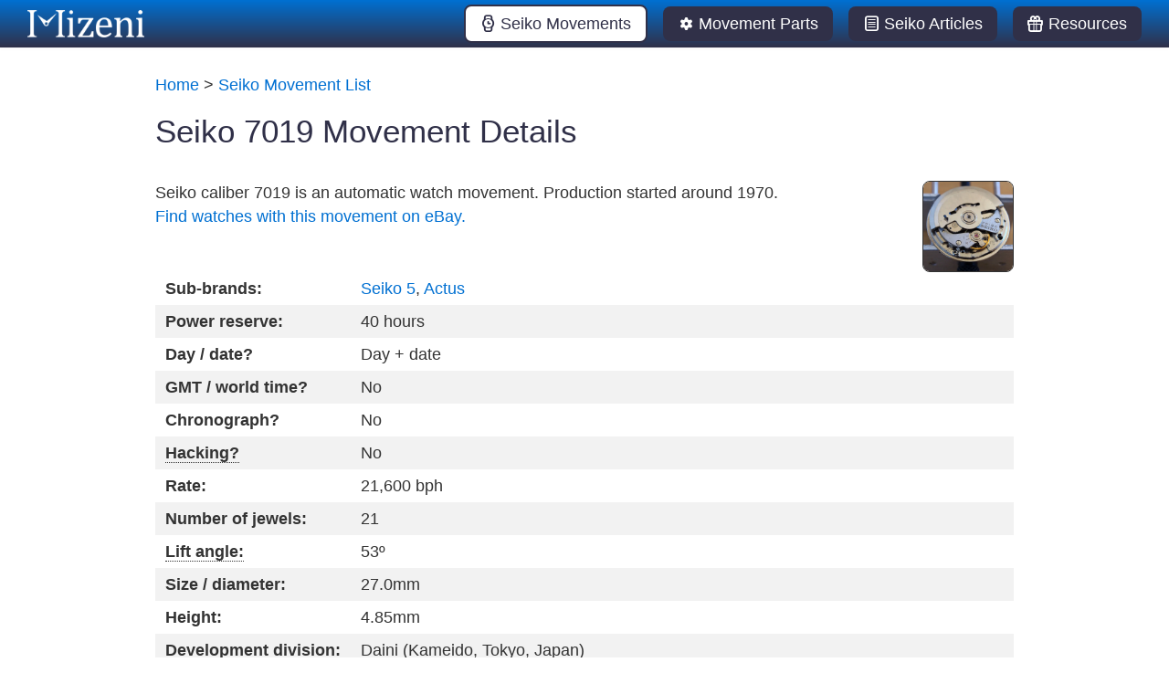

--- FILE ---
content_type: text/html; charset=utf-8
request_url: https://mizeni.com/movements/seiko-7019
body_size: 4206
content:


<!DOCTYPE html>
<html lang="en">
<head>
    <meta charset="utf-8">
    <meta http-equiv="X-UA-Compatible" content="IE=edge">
    <meta name="viewport" content="width=device-width, initial-scale=1">
    <meta name="referrer" content="unsafe-url">

    <!-- Latest compiled and minified CSS -->
    <link href="/css/picnic.min.css" rel="stylesheet">
    <link href="/css/mizeni.min.css?timestamp=1706687545" rel="stylesheet">
  
    <title>Seiko 7019 Movement Details –– Mizeni</title>
    <meta name="description" content="Seiko 7019: Specifications, videos, instruction manual, tech guide PDF for this Seiko movement (caliber).Used in Seiko 5, Actus watches.">
    
    
        <link rel="alternate" href="https://mizeni.com/movements/seiko-7019" hreflang="en">
        <link rel="alternate" href="https://mizeni.com/ja/movements/seiko-7019" hreflang="ja">
        <link rel="alternate" href="https://mizeni.com/en-gb/movements/seiko-7019" hreflang="en-gb">
        <link rel="alternate" href="https://mizeni.com/en-au/movements/seiko-7019" hreflang="en-au">
        <link rel="alternate" href="https://mizeni.com/en-ca/movements/seiko-7019" hreflang="en-ca">
        <link rel="alternate" href="https://mizeni.com/movements/seiko-7019" hreflang="x-default">
    
    
    <!-- Favicons -->
    <link rel="apple-touch-icon" href="/apple-touch-icon.png" sizes="180x180">
    <link rel="icon" type="image/png" href="/favicon-32x32.png" sizes="32x32">
    <link rel="icon" type="image/png" href="/favicon-16x16.png" sizes="16x16">
    <link rel="manifest" href="/manifest.json">
    <link rel="mask-icon" href="/safari-pinned-tab.svg" color="#303048">
    <meta name="apple-mobile-web-app-title" content="Mizeni">
    <meta name="application-name" content="Mizeni">
    <meta name="theme-color" content="#303048">

    <!-- OpenGraph social media properties -->
    <meta property="og:title" content="Seiko 7019 Movement Details">
    <meta property="og:description" content="Seiko 7019: Specifications, videos, instruction manual, tech guide PDF for this Seiko movement (caliber).Used in Seiko 5, Actus watches.">
    <meta property="og:image" content="https://mizeni.com/img/mizeni_logo_og.jpg">
    <meta property="og:url" content="https://mizeni.com/movements/seiko-7019">
    <meta property="og:type" content="website">
    <meta property="og:locale" content="en">
    <meta property="og:site_name" content="Mizeni">
    <meta name="twitter:card" content="summary_large_image">
    <meta name="twitter:site" content="@mizenidotcom">
    
    <meta name="ir-site-verification-token" value="720319619" content="">
    <meta name="p:domain_verify" content="650a544cd9112f03e2d1519232bacd4e"/>
        
    <!-- Fathom - beautiful, simple website analytics -->
    <script src="https://cdn.usefathom.com/script.js" data-site="OVCWCDYY" defer></script>
    <!-- / Fathom -->

    <!-- HTML5 shim and Respond.js for IE8 support of HTML5 elements and media queries -->
    <!--[if lt IE 9]>
      <script src="https://oss.maxcdn.com/html5shiv/3.7.3/html5shiv.min.js"></script>
      <script src="https://oss.maxcdn.com/respond/1.4.2/respond.min.js"></script>
    <![endif]-->
</head>
<body>
    



<header>
  <!-- Fixed navbar -->
  <nav>
      <a href="/" class="brand"><img src="/img/mizeni_logo_clear.png" alt="Logo for Mizeni, Seiko collector website"></a>
      <input id="bmenu" type="checkbox" class="show"><label for="bmenu" class="burger toggle pseudo button"><span class="icon-menu">Menu</span></label>
      <div class="menu">
          
                  <a href="/movements" class="pseudo button icon-wristwatch current">Seiko Movements</a>
              
                  <a href="/parts" class="pseudo button icon-cog ">Movement Parts</a>
              
                  <a href="/articles" class="pseudo button icon-doc-text ">Seiko Articles</a>
              
                  <a href="/resources" class="pseudo button icon-gift ">Resources</a>
              
      </div>
  </nav>
</header>

    
    <main class="movement">
        


          <div class="breadcrumbs"><a href="/">Home</a> &gt; <a href="/movements">Seiko Movement List</a></div>
          
            <h1>Seiko 7019 Movement Details</h1>

            
              <p>
                
                  <a href="#images" data-fa="LO7RGLCK">
                    <picture>
                      <source srcset="/img/movements/7019/Seiko_7019A_1.webp" type="image/webp">
                      <img src="/img/movements/7019/Seiko_7019A_1.jpg" alt="Thumbnail image of Seiko movement 7019A. The arrow in the rotor should be aligned with the hole in the reduction wheel for maximum winding efficiency." class="thumbnail">
                    </picture>
                    
                    
                  </a>
                
                Seiko caliber 7019 is an automatic watch movement. Production started around 1970.<br>

                <a href="https://www.ebay.com/sch/i.html?_nkw=seiko%207019&amp;mkcid=1&amp;mkrid=711-53200-19255-0&amp;siteid=0&amp;campid=5338935940&amp;toolid=10001&amp;mkevt=1" target="_blank" data-fa="AND82LZ8" data-favalue="8" rel="nofollow noopener">Find watches with this movement on eBay.</a>
                
                
                <!--
                <span style="visibility: hidden;">
                    <a href="https://www.ebay.com/sch/i.html?_nkw=seiko%207019&amp;mkcid=1&amp;mkrid=711-53200-19255-0&amp;siteid=0&amp;campid=5338935940&amp;toolid=10001&amp;mkevt=1" target="_blank" data-fa="AND82LZ8" data-favalue="8" data-fatest="0" rel="nofollow noopener">Find watches with this movement on eBay.</a>
                    <a href="https://www.ebay.com/sch/i.html?_nkw=seiko%207019&amp;mkcid=1&amp;mkrid=711-53200-19255-0&amp;siteid=0&amp;campid=5338935940&amp;toolid=10001&amp;mkevt=1" target="_blank" data-fa="PGIX9XLN" data-favalue="8" data-fatest="1" rel="nofollow noopener" style="display:none;">Buy watches with this movement on eBay.</a>
                </span>
                -->
              </p>
            
            
            <table class="primary">
                <tbody>
                  
                    <tr><td><strong>Sub-brands:</strong></td><td>
                    
                          <a href="/subbrands/Seiko 5">Seiko 5</a>, 
                        
                    
                          <a href="/subbrands/Actus">Actus</a>
                        
                    
                    </td></tr>
                  
                  
                  
                  
                    <tr><td><strong>Power reserve:</strong></td><td>40 hours</td></tr>
                  
                  
                  
                  <tr><td><strong>Day / date?</strong></td><td>Day + date</td></tr>
                  
                  
                  <tr><td><strong>GMT / world time?</strong></td><td>No</td></tr>
                  
                  
                  <tr><td><strong>Chronograph?</strong></td><td>No</td></tr>
                  
                  
                  
                  <tr><td><strong class="help" data-help="Hacking means the second hand stops when the crown is pulled out to set the time." tabindex="0">Hacking?</strong></td><td>No</td></tr>
                  
                  
                    <tr><td><strong>Rate:</strong></td><td>21,600 bph</td></tr>
                  
                  
                    <tr><td><strong>Number of jewels:</strong></td><td>21</td></tr>
                  
                  
                    <tr><td><strong class="help" data-help="The angle the balance passes through while interacting with the pallet fork. This is needed to get an accurate amplitude reading when using a timegrapher.">Lift angle:</strong></td><td>53º </td></tr>
                  
                  
                    <tr><td><strong>Size / diameter:</strong></td><td>27.0mm</td></tr>
                  
                  
                    <tr><td><strong>Height:</strong></td><td>4.85mm</td></tr>
                  
                  
                  
                    <tr><td><strong>Development division:</strong></td><td>Daini (Kameido, Tokyo, Japan)</td></tr>
                  
                  
                    <tr><td><strong>Notes:</strong></td><td id="movement-notes">Based on cal. 7005. The quickset date is changed with the crown pulled out one click, whereas the quickset day is changed by pressing in the crown.</td></tr>
                  
                  
                    <tr><td><strong>PDF guides:</strong></td><td>
                      
                        <div>
                        
                          
                          <a href="/pdf/instructions/Seiko_7019_instruction-manual_en.pdf" target="_blank" class="link-pdf" data-fa="VUGRSOOB">Instruction manual (English &amp; Japanese)</a>
                        
                        </div>
                      
                      
                          
                          <a href="https://seikoserviceusa.com/uploads/datasheets/7019A.pdf" target="_blank" class="link-pdf" data-fa="3FNFXZW9">Technical guide
                              
                                 : 7019A
                              
                          </a>
                      
                      
                    </td></tr>
                  
                  
                    <tr><td><strong>Related movements:</strong></td><td>
                      

                    
                        <a href="/movements/seiko-7005">7005</a> 
                    
                        <a href="/movements/seiko-7016">7016</a> 
                    
                        <a href="/movements/seiko-7039">7039</a> 
                    
                    </td></tr>
                  
                </tbody>

                <script type="application/ld+json">
                {
                  "@context": "https://schema.org",
                  "@type": "Table",
                  "about": "Technical specs for Seiko watch movement 7019."
                }
                </script>
            </table>
            

            
              <h2 class="icon-cog">Part Codes</h2>
            
              <table>
                <tbody>
                  
                    <tr><td><strong>Stem code:</strong></td><td>
                    
                          <a href="/parts/seiko-stem#354020" data-fa="BZY59WYF">354020</a>, 
                        
                    
                          <a href="/parts/seiko-stem#354022" data-fa="BZY59WYF">354022 (short, tap 10)</a>, 
                        
                    
                          <a href="/parts/seiko-stem#357003" data-fa="BZY59WYF">357003</a>
                        
                    
                    </td></tr>
                  
                  
                    <tr><td><strong>Balance wheel code:</strong></td><td>
                    
                          <a href="/parts/seiko-balance#310020" data-fa="Y1TXS5NU">310020</a>
                        
                    
                    </td></tr>
                  
                  
                    <tr><td><strong>Mainspring code:</strong></td><td>
                    
                          <a href="/parts/seiko-mainspring#201024" data-fa="6F6M011I">201024</a>
                        
                    
                    </td></tr>
                  
                
                  
                
                  
                </tbody>
            
                <script type="application/ld+json">
                {
                  "@context": "https://schema.org",
                  "@type": "Table",
                  "about": "Part codes for Seiko watch movement 7019."
                }
                </script>
              </table>
            
            
            
            
              <hr>
              <div>
                <h2 class="icon-youtube-play">Videos</h2>
                <div class="flex one two-900">
                
                  <div><span><iframe src="https://www.youtube-nocookie.com/embed/TZiSgws4eEg" title="Seiko 7019 video" frameborder="0" allow="accelerometer; autoplay; clipboard-write; encrypted-media; gyroscope; picture-in-picture" frameborder="0" scrolling="no" allowfullscreen="" mozallowfullscreen="" webkitallowfullscreen="" class="youtube"></iframe></span></div>
                  
                  <div><span><iframe src="https://www.youtube-nocookie.com/embed/hR-bmMSjHs0" title="Seiko 7019 video" frameborder="0" allow="accelerometer; autoplay; clipboard-write; encrypted-media; gyroscope; picture-in-picture" frameborder="0" scrolling="no" allowfullscreen="" mozallowfullscreen="" webkitallowfullscreen="" class="youtube"></iframe></span></div>
                  
                  <div><span><iframe src="https://www.youtube-nocookie.com/embed/7PfGqEmBlX0" title="Seiko 7019 video" frameborder="0" allow="accelerometer; autoplay; clipboard-write; encrypted-media; gyroscope; picture-in-picture" frameborder="0" scrolling="no" allowfullscreen="" mozallowfullscreen="" webkitallowfullscreen="" class="youtube"></iframe></span></div>
                  
                </div>
              </div>
            
            
            
            
              <hr>
              <div>
                <h2 class="icon-doc-text">Related Articles</h2>
                <ul>
                
                    <li><a href="https://thewatchspotblog.com/?p=88?ref=mizeni" target="_blank">Seiko 7019-8010 (&#39;5&#39; Actus)</a> <small>[thewatchspotblog.com]</small></li>
                
                    <li><a href="https://thewatchspotblog.com/?p=122?ref=mizeni" target="_blank">Seiko 7019-7350 (&#39;5&#39; Actus)</a> <small>[thewatchspotblog.com]</small></li>
                
                    <li><a href="https://adventuresinamateurwatchfettling.com/2021/12/27/a-seiko-5-sports-7019-6030-from-may-1970/?ref=mizeni" target="_blank">A Seiko 5 Sports 7019-6030 from May 1970</a> <small>[adventuresinamateurwatchfettling.com]</small></li>
                
                </ul>
              </div>
            
            
            
            
            
              <hr>
                <h2 id="images" class="icon-picture">Images</h2>
                
              
                <div class="gallery tabs four">
                
                  
                    <input id="gallery-0" type="radio" name="gallery" checked>
                  
                    <input id="gallery-1" type="radio" name="gallery" >
                  
                
                  <div class="row">
                
                    
                        <figure>
                          <picture>
                            <source srcset="/img/movements/7019/Seiko_7019A_1.webp" type="image/webp">
                            <img src="/img/movements/7019/Seiko_7019A_1.jpg" alt="Seiko movement 7019A. The arrow in the rotor should be aligned with the hole in the reduction wheel for maximum winding efficiency.">
                          </picture>
                          
                          <figcaption>Seiko movement 7019A. The arrow in the rotor should be aligned with the hole in the reduction wheel for maximum winding efficiency. <a href="https://mizeni.com/about#image-usage">Photo by Mizeni</a>.</figcaption>
                        </figure>
                      
                        <figure>
                          <picture>
                            <source srcset="/img/movements/7019/Seiko_7019-5010.webp" type="image/webp">
                            <img src="/img/movements/7019/Seiko_7019-5010.jpg" alt="Seiko 5 Actus model 7019-5010.">
                          </picture>
                          
                          <figcaption>Seiko 5 Actus model 7019-5010. <a href="https://mizeni.com/about#image-usage">Photo by Mizeni</a>.</figcaption>
                        </figure>
                      
                        <figure><img src="" alt=""></figure>
                    
                        <figure><img src="" alt=""></figure>
                    
                  </div>
                
                  
                    <label for="gallery-0">
                      <picture>
                        <source srcset="/img/movements/7019/Seiko_7019A_1.webp" type="image/webp">
                        <img src="/img/movements/7019/Seiko_7019A_1.jpg" alt="Thumbnail image of Seiko movement 7019A. The arrow in the rotor should be aligned with the hole in the reduction wheel for maximum winding efficiency.">
                      </picture>
                    </label>
                  
                    <label for="gallery-1">
                      <picture>
                        <source srcset="/img/movements/7019/Seiko_7019-5010.webp" type="image/webp">
                        <img src="/img/movements/7019/Seiko_7019-5010.jpg" alt="Thumbnail image of Seiko 5 Actus model 7019-5010.">
                      </picture>
                    </label>
                                      
                </div>
              
                  <div><a href="#">↑ Back to top</a></div>
            
            
              
        </main>
        
        <script type="application/ld+json">
        {
          "@context": "https://schema.org",
          "@type": "BreadcrumbList",
          "itemListElement": [{
            "@type": "ListItem",
            "position": 1,
            "name": "Seiko Movement List",
            "item": "https://mizeni.com/movements"
          },{
            "@type": "ListItem",
            "position": 2,
            "name": "Seiko 7019 Movement Details"
          }]
        }
        </script>



<footer class="flex">
    <div class="social-buttons">
        <span>
            <a href="https://twitter.com/mizenidotcom" target="_blank" title="Follow Mizeni for Seiko posts on Twitter."><img src="/img/social/twitter-icon.png" class="social-icon" alt="Twitter logo"></a>
            <a href="https://www.instagram.com/mizenidotcom/" target="_blank" title="Follow Mizeni for Seiko posts on Instagram."><img src="/img/social/instagram-icon.png" class="social-icon" alt="Instagram logo"></a>
            <a href="https://www.youtube.com/@mizeni" target="_blank" title="Follow Mizeni for Seiko videos on YouTube."><img src="/img/social/youtube-icon.png" class="social-icon" alt="YouTube logo"></a>
        </span>
    </div>
    <div>
        <select id="lang-select" data-fa="PDCWNQHH" title="Change language">
            <option value="en">English</option>
            <option value="ja">日本語（未完成）</option>
        </select>
    </div>
    <div class="footer-links"><span>
        <a href="/about">About Mizeni</a> | 
        <a href="/privacy">Privacy policy</a>
    </span></div>
      
    <small class="disclaimer">Disclaimer: When you click on links to various merchants on this site and make a purchase, this can result in this site earning a commission. Affiliate programs and affiliations include, but are not limited to, the eBay Partner Network.</small>
</footer>

<script src="/js/script.min.js?timestamp=1706687545"></script>

<script type="application/ld+json">
{
  "@context" : "https://schema.org",
  "@type" : "Organization",
  "name" : "Mizeni",
  "url" : "https://mizeni.com",
  "logo": "https://mizeni.com/img/mizeni_logo.png",
  "sameAs" : [
    "https://twitter.com/mizenidotcom",
    "https://www.instagram.com/mizenidotcom",
    "https://www.youtube.com/@mizeni"
  ]
}
</script>

</body>
</html>



--- FILE ---
content_type: text/html; charset=utf-8
request_url: https://www.youtube-nocookie.com/embed/TZiSgws4eEg
body_size: 45300
content:
<!DOCTYPE html><html lang="en" dir="ltr" data-cast-api-enabled="true"><head><meta name="viewport" content="width=device-width, initial-scale=1"><script nonce="G6E-1vUUiqRtlqwPog6O1w">if ('undefined' == typeof Symbol || 'undefined' == typeof Symbol.iterator) {delete Array.prototype.entries;}</script><style name="www-roboto" nonce="31ORkTcyupnO1AD6fZC3Og">@font-face{font-family:'Roboto';font-style:normal;font-weight:400;font-stretch:100%;src:url(//fonts.gstatic.com/s/roboto/v48/KFO7CnqEu92Fr1ME7kSn66aGLdTylUAMa3GUBHMdazTgWw.woff2)format('woff2');unicode-range:U+0460-052F,U+1C80-1C8A,U+20B4,U+2DE0-2DFF,U+A640-A69F,U+FE2E-FE2F;}@font-face{font-family:'Roboto';font-style:normal;font-weight:400;font-stretch:100%;src:url(//fonts.gstatic.com/s/roboto/v48/KFO7CnqEu92Fr1ME7kSn66aGLdTylUAMa3iUBHMdazTgWw.woff2)format('woff2');unicode-range:U+0301,U+0400-045F,U+0490-0491,U+04B0-04B1,U+2116;}@font-face{font-family:'Roboto';font-style:normal;font-weight:400;font-stretch:100%;src:url(//fonts.gstatic.com/s/roboto/v48/KFO7CnqEu92Fr1ME7kSn66aGLdTylUAMa3CUBHMdazTgWw.woff2)format('woff2');unicode-range:U+1F00-1FFF;}@font-face{font-family:'Roboto';font-style:normal;font-weight:400;font-stretch:100%;src:url(//fonts.gstatic.com/s/roboto/v48/KFO7CnqEu92Fr1ME7kSn66aGLdTylUAMa3-UBHMdazTgWw.woff2)format('woff2');unicode-range:U+0370-0377,U+037A-037F,U+0384-038A,U+038C,U+038E-03A1,U+03A3-03FF;}@font-face{font-family:'Roboto';font-style:normal;font-weight:400;font-stretch:100%;src:url(//fonts.gstatic.com/s/roboto/v48/KFO7CnqEu92Fr1ME7kSn66aGLdTylUAMawCUBHMdazTgWw.woff2)format('woff2');unicode-range:U+0302-0303,U+0305,U+0307-0308,U+0310,U+0312,U+0315,U+031A,U+0326-0327,U+032C,U+032F-0330,U+0332-0333,U+0338,U+033A,U+0346,U+034D,U+0391-03A1,U+03A3-03A9,U+03B1-03C9,U+03D1,U+03D5-03D6,U+03F0-03F1,U+03F4-03F5,U+2016-2017,U+2034-2038,U+203C,U+2040,U+2043,U+2047,U+2050,U+2057,U+205F,U+2070-2071,U+2074-208E,U+2090-209C,U+20D0-20DC,U+20E1,U+20E5-20EF,U+2100-2112,U+2114-2115,U+2117-2121,U+2123-214F,U+2190,U+2192,U+2194-21AE,U+21B0-21E5,U+21F1-21F2,U+21F4-2211,U+2213-2214,U+2216-22FF,U+2308-230B,U+2310,U+2319,U+231C-2321,U+2336-237A,U+237C,U+2395,U+239B-23B7,U+23D0,U+23DC-23E1,U+2474-2475,U+25AF,U+25B3,U+25B7,U+25BD,U+25C1,U+25CA,U+25CC,U+25FB,U+266D-266F,U+27C0-27FF,U+2900-2AFF,U+2B0E-2B11,U+2B30-2B4C,U+2BFE,U+3030,U+FF5B,U+FF5D,U+1D400-1D7FF,U+1EE00-1EEFF;}@font-face{font-family:'Roboto';font-style:normal;font-weight:400;font-stretch:100%;src:url(//fonts.gstatic.com/s/roboto/v48/KFO7CnqEu92Fr1ME7kSn66aGLdTylUAMaxKUBHMdazTgWw.woff2)format('woff2');unicode-range:U+0001-000C,U+000E-001F,U+007F-009F,U+20DD-20E0,U+20E2-20E4,U+2150-218F,U+2190,U+2192,U+2194-2199,U+21AF,U+21E6-21F0,U+21F3,U+2218-2219,U+2299,U+22C4-22C6,U+2300-243F,U+2440-244A,U+2460-24FF,U+25A0-27BF,U+2800-28FF,U+2921-2922,U+2981,U+29BF,U+29EB,U+2B00-2BFF,U+4DC0-4DFF,U+FFF9-FFFB,U+10140-1018E,U+10190-1019C,U+101A0,U+101D0-101FD,U+102E0-102FB,U+10E60-10E7E,U+1D2C0-1D2D3,U+1D2E0-1D37F,U+1F000-1F0FF,U+1F100-1F1AD,U+1F1E6-1F1FF,U+1F30D-1F30F,U+1F315,U+1F31C,U+1F31E,U+1F320-1F32C,U+1F336,U+1F378,U+1F37D,U+1F382,U+1F393-1F39F,U+1F3A7-1F3A8,U+1F3AC-1F3AF,U+1F3C2,U+1F3C4-1F3C6,U+1F3CA-1F3CE,U+1F3D4-1F3E0,U+1F3ED,U+1F3F1-1F3F3,U+1F3F5-1F3F7,U+1F408,U+1F415,U+1F41F,U+1F426,U+1F43F,U+1F441-1F442,U+1F444,U+1F446-1F449,U+1F44C-1F44E,U+1F453,U+1F46A,U+1F47D,U+1F4A3,U+1F4B0,U+1F4B3,U+1F4B9,U+1F4BB,U+1F4BF,U+1F4C8-1F4CB,U+1F4D6,U+1F4DA,U+1F4DF,U+1F4E3-1F4E6,U+1F4EA-1F4ED,U+1F4F7,U+1F4F9-1F4FB,U+1F4FD-1F4FE,U+1F503,U+1F507-1F50B,U+1F50D,U+1F512-1F513,U+1F53E-1F54A,U+1F54F-1F5FA,U+1F610,U+1F650-1F67F,U+1F687,U+1F68D,U+1F691,U+1F694,U+1F698,U+1F6AD,U+1F6B2,U+1F6B9-1F6BA,U+1F6BC,U+1F6C6-1F6CF,U+1F6D3-1F6D7,U+1F6E0-1F6EA,U+1F6F0-1F6F3,U+1F6F7-1F6FC,U+1F700-1F7FF,U+1F800-1F80B,U+1F810-1F847,U+1F850-1F859,U+1F860-1F887,U+1F890-1F8AD,U+1F8B0-1F8BB,U+1F8C0-1F8C1,U+1F900-1F90B,U+1F93B,U+1F946,U+1F984,U+1F996,U+1F9E9,U+1FA00-1FA6F,U+1FA70-1FA7C,U+1FA80-1FA89,U+1FA8F-1FAC6,U+1FACE-1FADC,U+1FADF-1FAE9,U+1FAF0-1FAF8,U+1FB00-1FBFF;}@font-face{font-family:'Roboto';font-style:normal;font-weight:400;font-stretch:100%;src:url(//fonts.gstatic.com/s/roboto/v48/KFO7CnqEu92Fr1ME7kSn66aGLdTylUAMa3OUBHMdazTgWw.woff2)format('woff2');unicode-range:U+0102-0103,U+0110-0111,U+0128-0129,U+0168-0169,U+01A0-01A1,U+01AF-01B0,U+0300-0301,U+0303-0304,U+0308-0309,U+0323,U+0329,U+1EA0-1EF9,U+20AB;}@font-face{font-family:'Roboto';font-style:normal;font-weight:400;font-stretch:100%;src:url(//fonts.gstatic.com/s/roboto/v48/KFO7CnqEu92Fr1ME7kSn66aGLdTylUAMa3KUBHMdazTgWw.woff2)format('woff2');unicode-range:U+0100-02BA,U+02BD-02C5,U+02C7-02CC,U+02CE-02D7,U+02DD-02FF,U+0304,U+0308,U+0329,U+1D00-1DBF,U+1E00-1E9F,U+1EF2-1EFF,U+2020,U+20A0-20AB,U+20AD-20C0,U+2113,U+2C60-2C7F,U+A720-A7FF;}@font-face{font-family:'Roboto';font-style:normal;font-weight:400;font-stretch:100%;src:url(//fonts.gstatic.com/s/roboto/v48/KFO7CnqEu92Fr1ME7kSn66aGLdTylUAMa3yUBHMdazQ.woff2)format('woff2');unicode-range:U+0000-00FF,U+0131,U+0152-0153,U+02BB-02BC,U+02C6,U+02DA,U+02DC,U+0304,U+0308,U+0329,U+2000-206F,U+20AC,U+2122,U+2191,U+2193,U+2212,U+2215,U+FEFF,U+FFFD;}@font-face{font-family:'Roboto';font-style:normal;font-weight:500;font-stretch:100%;src:url(//fonts.gstatic.com/s/roboto/v48/KFO7CnqEu92Fr1ME7kSn66aGLdTylUAMa3GUBHMdazTgWw.woff2)format('woff2');unicode-range:U+0460-052F,U+1C80-1C8A,U+20B4,U+2DE0-2DFF,U+A640-A69F,U+FE2E-FE2F;}@font-face{font-family:'Roboto';font-style:normal;font-weight:500;font-stretch:100%;src:url(//fonts.gstatic.com/s/roboto/v48/KFO7CnqEu92Fr1ME7kSn66aGLdTylUAMa3iUBHMdazTgWw.woff2)format('woff2');unicode-range:U+0301,U+0400-045F,U+0490-0491,U+04B0-04B1,U+2116;}@font-face{font-family:'Roboto';font-style:normal;font-weight:500;font-stretch:100%;src:url(//fonts.gstatic.com/s/roboto/v48/KFO7CnqEu92Fr1ME7kSn66aGLdTylUAMa3CUBHMdazTgWw.woff2)format('woff2');unicode-range:U+1F00-1FFF;}@font-face{font-family:'Roboto';font-style:normal;font-weight:500;font-stretch:100%;src:url(//fonts.gstatic.com/s/roboto/v48/KFO7CnqEu92Fr1ME7kSn66aGLdTylUAMa3-UBHMdazTgWw.woff2)format('woff2');unicode-range:U+0370-0377,U+037A-037F,U+0384-038A,U+038C,U+038E-03A1,U+03A3-03FF;}@font-face{font-family:'Roboto';font-style:normal;font-weight:500;font-stretch:100%;src:url(//fonts.gstatic.com/s/roboto/v48/KFO7CnqEu92Fr1ME7kSn66aGLdTylUAMawCUBHMdazTgWw.woff2)format('woff2');unicode-range:U+0302-0303,U+0305,U+0307-0308,U+0310,U+0312,U+0315,U+031A,U+0326-0327,U+032C,U+032F-0330,U+0332-0333,U+0338,U+033A,U+0346,U+034D,U+0391-03A1,U+03A3-03A9,U+03B1-03C9,U+03D1,U+03D5-03D6,U+03F0-03F1,U+03F4-03F5,U+2016-2017,U+2034-2038,U+203C,U+2040,U+2043,U+2047,U+2050,U+2057,U+205F,U+2070-2071,U+2074-208E,U+2090-209C,U+20D0-20DC,U+20E1,U+20E5-20EF,U+2100-2112,U+2114-2115,U+2117-2121,U+2123-214F,U+2190,U+2192,U+2194-21AE,U+21B0-21E5,U+21F1-21F2,U+21F4-2211,U+2213-2214,U+2216-22FF,U+2308-230B,U+2310,U+2319,U+231C-2321,U+2336-237A,U+237C,U+2395,U+239B-23B7,U+23D0,U+23DC-23E1,U+2474-2475,U+25AF,U+25B3,U+25B7,U+25BD,U+25C1,U+25CA,U+25CC,U+25FB,U+266D-266F,U+27C0-27FF,U+2900-2AFF,U+2B0E-2B11,U+2B30-2B4C,U+2BFE,U+3030,U+FF5B,U+FF5D,U+1D400-1D7FF,U+1EE00-1EEFF;}@font-face{font-family:'Roboto';font-style:normal;font-weight:500;font-stretch:100%;src:url(//fonts.gstatic.com/s/roboto/v48/KFO7CnqEu92Fr1ME7kSn66aGLdTylUAMaxKUBHMdazTgWw.woff2)format('woff2');unicode-range:U+0001-000C,U+000E-001F,U+007F-009F,U+20DD-20E0,U+20E2-20E4,U+2150-218F,U+2190,U+2192,U+2194-2199,U+21AF,U+21E6-21F0,U+21F3,U+2218-2219,U+2299,U+22C4-22C6,U+2300-243F,U+2440-244A,U+2460-24FF,U+25A0-27BF,U+2800-28FF,U+2921-2922,U+2981,U+29BF,U+29EB,U+2B00-2BFF,U+4DC0-4DFF,U+FFF9-FFFB,U+10140-1018E,U+10190-1019C,U+101A0,U+101D0-101FD,U+102E0-102FB,U+10E60-10E7E,U+1D2C0-1D2D3,U+1D2E0-1D37F,U+1F000-1F0FF,U+1F100-1F1AD,U+1F1E6-1F1FF,U+1F30D-1F30F,U+1F315,U+1F31C,U+1F31E,U+1F320-1F32C,U+1F336,U+1F378,U+1F37D,U+1F382,U+1F393-1F39F,U+1F3A7-1F3A8,U+1F3AC-1F3AF,U+1F3C2,U+1F3C4-1F3C6,U+1F3CA-1F3CE,U+1F3D4-1F3E0,U+1F3ED,U+1F3F1-1F3F3,U+1F3F5-1F3F7,U+1F408,U+1F415,U+1F41F,U+1F426,U+1F43F,U+1F441-1F442,U+1F444,U+1F446-1F449,U+1F44C-1F44E,U+1F453,U+1F46A,U+1F47D,U+1F4A3,U+1F4B0,U+1F4B3,U+1F4B9,U+1F4BB,U+1F4BF,U+1F4C8-1F4CB,U+1F4D6,U+1F4DA,U+1F4DF,U+1F4E3-1F4E6,U+1F4EA-1F4ED,U+1F4F7,U+1F4F9-1F4FB,U+1F4FD-1F4FE,U+1F503,U+1F507-1F50B,U+1F50D,U+1F512-1F513,U+1F53E-1F54A,U+1F54F-1F5FA,U+1F610,U+1F650-1F67F,U+1F687,U+1F68D,U+1F691,U+1F694,U+1F698,U+1F6AD,U+1F6B2,U+1F6B9-1F6BA,U+1F6BC,U+1F6C6-1F6CF,U+1F6D3-1F6D7,U+1F6E0-1F6EA,U+1F6F0-1F6F3,U+1F6F7-1F6FC,U+1F700-1F7FF,U+1F800-1F80B,U+1F810-1F847,U+1F850-1F859,U+1F860-1F887,U+1F890-1F8AD,U+1F8B0-1F8BB,U+1F8C0-1F8C1,U+1F900-1F90B,U+1F93B,U+1F946,U+1F984,U+1F996,U+1F9E9,U+1FA00-1FA6F,U+1FA70-1FA7C,U+1FA80-1FA89,U+1FA8F-1FAC6,U+1FACE-1FADC,U+1FADF-1FAE9,U+1FAF0-1FAF8,U+1FB00-1FBFF;}@font-face{font-family:'Roboto';font-style:normal;font-weight:500;font-stretch:100%;src:url(//fonts.gstatic.com/s/roboto/v48/KFO7CnqEu92Fr1ME7kSn66aGLdTylUAMa3OUBHMdazTgWw.woff2)format('woff2');unicode-range:U+0102-0103,U+0110-0111,U+0128-0129,U+0168-0169,U+01A0-01A1,U+01AF-01B0,U+0300-0301,U+0303-0304,U+0308-0309,U+0323,U+0329,U+1EA0-1EF9,U+20AB;}@font-face{font-family:'Roboto';font-style:normal;font-weight:500;font-stretch:100%;src:url(//fonts.gstatic.com/s/roboto/v48/KFO7CnqEu92Fr1ME7kSn66aGLdTylUAMa3KUBHMdazTgWw.woff2)format('woff2');unicode-range:U+0100-02BA,U+02BD-02C5,U+02C7-02CC,U+02CE-02D7,U+02DD-02FF,U+0304,U+0308,U+0329,U+1D00-1DBF,U+1E00-1E9F,U+1EF2-1EFF,U+2020,U+20A0-20AB,U+20AD-20C0,U+2113,U+2C60-2C7F,U+A720-A7FF;}@font-face{font-family:'Roboto';font-style:normal;font-weight:500;font-stretch:100%;src:url(//fonts.gstatic.com/s/roboto/v48/KFO7CnqEu92Fr1ME7kSn66aGLdTylUAMa3yUBHMdazQ.woff2)format('woff2');unicode-range:U+0000-00FF,U+0131,U+0152-0153,U+02BB-02BC,U+02C6,U+02DA,U+02DC,U+0304,U+0308,U+0329,U+2000-206F,U+20AC,U+2122,U+2191,U+2193,U+2212,U+2215,U+FEFF,U+FFFD;}</style><script name="www-roboto" nonce="G6E-1vUUiqRtlqwPog6O1w">if (document.fonts && document.fonts.load) {document.fonts.load("400 10pt Roboto", "E"); document.fonts.load("500 10pt Roboto", "E");}</script><link rel="stylesheet" href="/s/player/b95b0e7a/www-player.css" name="www-player" nonce="31ORkTcyupnO1AD6fZC3Og"><style nonce="31ORkTcyupnO1AD6fZC3Og">html {overflow: hidden;}body {font: 12px Roboto, Arial, sans-serif; background-color: #000; color: #fff; height: 100%; width: 100%; overflow: hidden; position: absolute; margin: 0; padding: 0;}#player {width: 100%; height: 100%;}h1 {text-align: center; color: #fff;}h3 {margin-top: 6px; margin-bottom: 3px;}.player-unavailable {position: absolute; top: 0; left: 0; right: 0; bottom: 0; padding: 25px; font-size: 13px; background: url(/img/meh7.png) 50% 65% no-repeat;}.player-unavailable .message {text-align: left; margin: 0 -5px 15px; padding: 0 5px 14px; border-bottom: 1px solid #888; font-size: 19px; font-weight: normal;}.player-unavailable a {color: #167ac6; text-decoration: none;}</style><script nonce="G6E-1vUUiqRtlqwPog6O1w">var ytcsi={gt:function(n){n=(n||"")+"data_";return ytcsi[n]||(ytcsi[n]={tick:{},info:{},gel:{preLoggedGelInfos:[]}})},now:window.performance&&window.performance.timing&&window.performance.now&&window.performance.timing.navigationStart?function(){return window.performance.timing.navigationStart+window.performance.now()}:function(){return(new Date).getTime()},tick:function(l,t,n){var ticks=ytcsi.gt(n).tick;var v=t||ytcsi.now();if(ticks[l]){ticks["_"+l]=ticks["_"+l]||[ticks[l]];ticks["_"+l].push(v)}ticks[l]=
v},info:function(k,v,n){ytcsi.gt(n).info[k]=v},infoGel:function(p,n){ytcsi.gt(n).gel.preLoggedGelInfos.push(p)},setStart:function(t,n){ytcsi.tick("_start",t,n)}};
(function(w,d){function isGecko(){if(!w.navigator)return false;try{if(w.navigator.userAgentData&&w.navigator.userAgentData.brands&&w.navigator.userAgentData.brands.length){var brands=w.navigator.userAgentData.brands;var i=0;for(;i<brands.length;i++)if(brands[i]&&brands[i].brand==="Firefox")return true;return false}}catch(e){setTimeout(function(){throw e;})}if(!w.navigator.userAgent)return false;var ua=w.navigator.userAgent;return ua.indexOf("Gecko")>0&&ua.toLowerCase().indexOf("webkit")<0&&ua.indexOf("Edge")<
0&&ua.indexOf("Trident")<0&&ua.indexOf("MSIE")<0}ytcsi.setStart(w.performance?w.performance.timing.responseStart:null);var isPrerender=(d.visibilityState||d.webkitVisibilityState)=="prerender";var vName=!d.visibilityState&&d.webkitVisibilityState?"webkitvisibilitychange":"visibilitychange";if(isPrerender){var startTick=function(){ytcsi.setStart();d.removeEventListener(vName,startTick)};d.addEventListener(vName,startTick,false)}if(d.addEventListener)d.addEventListener(vName,function(){ytcsi.tick("vc")},
false);if(isGecko()){var isHidden=(d.visibilityState||d.webkitVisibilityState)=="hidden";if(isHidden)ytcsi.tick("vc")}var slt=function(el,t){setTimeout(function(){var n=ytcsi.now();el.loadTime=n;if(el.slt)el.slt()},t)};w.__ytRIL=function(el){if(!el.getAttribute("data-thumb"))if(w.requestAnimationFrame)w.requestAnimationFrame(function(){slt(el,0)});else slt(el,16)}})(window,document);
</script><script nonce="G6E-1vUUiqRtlqwPog6O1w">var ytcfg={d:function(){return window.yt&&yt.config_||ytcfg.data_||(ytcfg.data_={})},get:function(k,o){return k in ytcfg.d()?ytcfg.d()[k]:o},set:function(){var a=arguments;if(a.length>1)ytcfg.d()[a[0]]=a[1];else{var k;for(k in a[0])ytcfg.d()[k]=a[0][k]}}};
ytcfg.set({"CLIENT_CANARY_STATE":"none","DEVICE":"cbr\u003dChrome\u0026cbrand\u003dapple\u0026cbrver\u003d131.0.0.0\u0026ceng\u003dWebKit\u0026cengver\u003d537.36\u0026cos\u003dMacintosh\u0026cosver\u003d10_15_7\u0026cplatform\u003dDESKTOP","EVENT_ID":"r9ZtaeOyI8eqlu8P-t7u8AY","EXPERIMENT_FLAGS":{"ab_det_apm":true,"ab_det_el_h":true,"ab_det_em_inj":true,"ab_l_sig_st":true,"ab_l_sig_st_e":true,"action_companion_center_align_description":true,"allow_skip_networkless":true,"always_send_and_write":true,"att_web_record_metrics":true,"attmusi":true,"c3_enable_button_impression_logging":true,"c3_watch_page_component":true,"cancel_pending_navs":true,"clean_up_manual_attribution_header":true,"config_age_report_killswitch":true,"cow_optimize_idom_compat":true,"csi_config_handling_infra":true,"csi_on_gel":true,"delhi_mweb_colorful_sd":true,"delhi_mweb_colorful_sd_v2":true,"deprecate_csi_has_info":true,"deprecate_pair_servlet_enabled":true,"desktop_sparkles_light_cta_button":true,"disable_cached_masthead_data":true,"disable_child_node_auto_formatted_strings":true,"disable_enf_isd":true,"disable_log_to_visitor_layer":true,"disable_pacf_logging_for_memory_limited_tv":true,"embeds_enable_eid_enforcement_for_youtube":true,"embeds_enable_info_panel_dismissal":true,"embeds_enable_pfp_always_unbranded":true,"embeds_muted_autoplay_sound_fix":true,"embeds_serve_es6_client":true,"embeds_web_nwl_disable_nocookie":true,"embeds_web_updated_shorts_definition_fix":true,"enable_active_view_display_ad_renderer_web_home":true,"enable_ad_disclosure_banner_a11y_fix":true,"enable_chips_shelf_view_model_fully_reactive":true,"enable_client_creator_goal_ticker_bar_revamp":true,"enable_client_only_wiz_direct_reactions":true,"enable_client_sli_logging":true,"enable_client_streamz_web":true,"enable_client_ve_spec":true,"enable_cloud_save_error_popup_after_retry":true,"enable_cookie_reissue_iframe":true,"enable_dai_sdf_h5_preroll":true,"enable_datasync_id_header_in_web_vss_pings":true,"enable_default_mono_cta_migration_web_client":true,"enable_dma_post_enforcement":true,"enable_docked_chat_messages":true,"enable_entity_store_from_dependency_injection":true,"enable_inline_muted_playback_on_web_search":true,"enable_inline_muted_playback_on_web_search_for_vdc":true,"enable_inline_muted_playback_on_web_search_for_vdcb":true,"enable_is_extended_monitoring":true,"enable_is_mini_app_page_active_bugfix":true,"enable_live_overlay_feed_in_live_chat":true,"enable_logging_first_user_action_after_game_ready":true,"enable_ltc_param_fetch_from_innertube":true,"enable_masthead_mweb_padding_fix":true,"enable_menu_renderer_button_in_mweb_hclr":true,"enable_mini_app_command_handler_mweb_fix":true,"enable_mini_app_iframe_loaded_logging":true,"enable_mini_guide_downloads_item":true,"enable_mixed_direction_formatted_strings":true,"enable_mweb_livestream_ui_update":true,"enable_mweb_new_caption_language_picker":true,"enable_names_handles_account_switcher":true,"enable_network_request_logging_on_game_events":true,"enable_new_paid_product_placement":true,"enable_obtaining_ppn_query_param":true,"enable_open_in_new_tab_icon_for_short_dr_for_desktop_search":true,"enable_open_yt_content":true,"enable_origin_query_parameter_bugfix":true,"enable_pause_ads_on_ytv_html5":true,"enable_payments_purchase_manager":true,"enable_pdp_icon_prefetch":true,"enable_pl_r_si_fa":true,"enable_place_pivot_url":true,"enable_playable_a11y_label_with_badge_text":true,"enable_pv_screen_modern_text":true,"enable_removing_navbar_title_on_hashtag_page_mweb":true,"enable_resetting_scroll_position_on_flow_change":true,"enable_rta_manager":true,"enable_sdf_companion_h5":true,"enable_sdf_dai_h5_midroll":true,"enable_sdf_h5_endemic_mid_post_roll":true,"enable_sdf_on_h5_unplugged_vod_midroll":true,"enable_sdf_shorts_player_bytes_h5":true,"enable_sdk_performance_network_logging":true,"enable_sending_unwrapped_game_audio_as_serialized_metadata":true,"enable_sfv_effect_pivot_url":true,"enable_shorts_new_carousel":true,"enable_skip_ad_guidance_prompt":true,"enable_skippable_ads_for_unplugged_ad_pod":true,"enable_smearing_expansion_dai":true,"enable_third_party_info":true,"enable_time_out_messages":true,"enable_timeline_view_modern_transcript_fe":true,"enable_video_display_compact_button_group_for_desktop_search":true,"enable_watch_next_pause_autoplay_lact":true,"enable_web_home_top_landscape_image_layout_level_click":true,"enable_web_tiered_gel":true,"enable_window_constrained_buy_flow_dialog":true,"enable_wiz_queue_effect_and_on_init_initial_runs":true,"enable_ypc_spinners":true,"enable_yt_ata_iframe_authuser":true,"export_networkless_options":true,"export_player_version_to_ytconfig":true,"fill_single_video_with_notify_to_lasr":true,"fix_ad_miniplayer_controls_rendering":true,"fix_ads_tracking_for_swf_config_deprecation_mweb":true,"h5_companion_enable_adcpn_macro_substitution_for_click_pings":true,"h5_inplayer_enable_adcpn_macro_substitution_for_click_pings":true,"h5_reset_cache_and_filter_before_update_masthead":true,"hide_channel_creation_title_for_mweb":true,"high_ccv_client_side_caching_h5":true,"html5_force_debug_data_for_client_tmp_logs":true,"html5_log_trigger_events_with_debug_data":true,"html5_ssdai_enable_media_end_cue_range":true,"il_attach_cache_limit":true,"il_use_view_model_logging_context":true,"is_browser_support_for_webcam_streaming":true,"json_condensed_response":true,"kev_adb_pg":true,"kevlar_gel_error_routing":true,"kevlar_watch_cinematics":true,"live_chat_enable_controller_extraction":true,"live_chat_enable_rta_manager":true,"live_chat_increased_min_height":true,"log_click_with_layer_from_element_in_command_handler":true,"log_errors_through_nwl_on_retry":true,"mdx_enable_privacy_disclosure_ui":true,"mdx_load_cast_api_bootstrap_script":true,"medium_progress_bar_modification":true,"migrate_remaining_web_ad_badges_to_innertube":true,"mobile_account_menu_refresh":true,"mweb_a11y_enable_player_controls_invisible_toggle":true,"mweb_account_linking_noapp":true,"mweb_after_render_to_scheduler":true,"mweb_allow_modern_search_suggest_behavior":true,"mweb_animated_actions":true,"mweb_app_upsell_button_direct_to_app":true,"mweb_big_progress_bar":true,"mweb_c3_disable_carve_out":true,"mweb_c3_disable_carve_out_keep_external_links":true,"mweb_c3_enable_adaptive_signals":true,"mweb_c3_endscreen":true,"mweb_c3_endscreen_v2":true,"mweb_c3_library_page_enable_recent_shelf":true,"mweb_c3_remove_web_navigation_endpoint_data":true,"mweb_c3_use_canonical_from_player_response":true,"mweb_cinematic_watch":true,"mweb_command_handler":true,"mweb_delay_watch_initial_data":true,"mweb_disable_searchbar_scroll":true,"mweb_enable_fine_scrubbing_for_recs":true,"mweb_enable_keto_batch_player_fullscreen":true,"mweb_enable_keto_batch_player_progress_bar":true,"mweb_enable_keto_batch_player_tooltips":true,"mweb_enable_lockup_view_model_for_ucp":true,"mweb_enable_mix_panel_title_metadata":true,"mweb_enable_more_drawer":true,"mweb_enable_optional_fullscreen_landscape_locking":true,"mweb_enable_overlay_touch_manager":true,"mweb_enable_premium_carve_out_fix":true,"mweb_enable_refresh_detection":true,"mweb_enable_search_imp":true,"mweb_enable_sequence_signal":true,"mweb_enable_shorts_pivot_button":true,"mweb_enable_shorts_video_preload":true,"mweb_enable_skippables_on_jio_phone":true,"mweb_enable_storyboards":true,"mweb_enable_two_line_title_on_shorts":true,"mweb_enable_varispeed_controller":true,"mweb_enable_warm_channel_requests":true,"mweb_enable_watch_feed_infinite_scroll":true,"mweb_enable_wrapped_unplugged_pause_membership_dialog_renderer":true,"mweb_filter_video_format_in_webfe":true,"mweb_fix_livestream_seeking":true,"mweb_fix_monitor_visibility_after_render":true,"mweb_fix_section_list_continuation_item_renderers":true,"mweb_force_ios_fallback_to_native_control":true,"mweb_fp_auto_fullscreen":true,"mweb_fullscreen_controls":true,"mweb_fullscreen_controls_action_buttons":true,"mweb_fullscreen_watch_system":true,"mweb_home_reactive_shorts":true,"mweb_innertube_search_command":true,"mweb_kaios_enable_autoplay_switch_view_model":true,"mweb_lang_in_html":true,"mweb_like_button_synced_with_entities":true,"mweb_logo_use_home_page_ve":true,"mweb_module_decoration":true,"mweb_native_control_in_faux_fullscreen_shared":true,"mweb_panel_container_inert":true,"mweb_player_control_on_hover":true,"mweb_player_delhi_dtts":true,"mweb_player_settings_use_bottom_sheet":true,"mweb_player_show_previous_next_buttons_in_playlist":true,"mweb_player_skip_no_op_state_changes":true,"mweb_player_user_select_none":true,"mweb_playlist_engagement_panel":true,"mweb_progress_bar_seek_on_mouse_click":true,"mweb_pull_2_full":true,"mweb_pull_2_full_enable_touch_handlers":true,"mweb_schedule_warm_watch_response":true,"mweb_searchbox_legacy_navigation":true,"mweb_see_fewer_shorts":true,"mweb_sheets_ui_refresh":true,"mweb_shorts_comments_panel_id_change":true,"mweb_shorts_early_continuation":true,"mweb_show_ios_smart_banner":true,"mweb_use_server_url_on_startup":true,"mweb_watch_captions_enable_auto_translate":true,"mweb_watch_captions_set_default_size":true,"mweb_watch_stop_scheduler_on_player_response":true,"mweb_watchfeed_big_thumbnails":true,"mweb_yt_searchbox":true,"networkless_logging":true,"no_client_ve_attach_unless_shown":true,"nwl_send_from_memory_when_online":true,"pageid_as_header_web":true,"playback_settings_use_switch_menu":true,"player_controls_autonav_fix":true,"player_controls_skip_double_signal_update":true,"polymer_bad_build_labels":true,"polymer_verifiy_app_state":true,"qoe_send_and_write":true,"remove_chevron_from_ad_disclosure_banner_h5":true,"remove_masthead_channel_banner_on_refresh":true,"remove_slot_id_exited_trigger_for_dai_in_player_slot_expire":true,"replace_client_url_parsing_with_server_signal":true,"service_worker_enabled":true,"service_worker_push_enabled":true,"service_worker_push_home_page_prompt":true,"service_worker_push_watch_page_prompt":true,"shell_load_gcf":true,"shorten_initial_gel_batch_timeout":true,"should_use_yt_voice_endpoint_in_kaios":true,"skip_invalid_ytcsi_ticks":true,"skip_setting_info_in_csi_data_object":true,"smarter_ve_dedupping":true,"speedmaster_no_seek":true,"start_client_gcf_mweb":true,"stop_handling_click_for_non_rendering_overlay_layout":true,"suppress_error_204_logging":true,"synced_panel_scrolling_controller":true,"use_event_time_ms_header":true,"use_fifo_for_networkless":true,"use_player_abuse_bg_library":true,"use_request_time_ms_header":true,"use_session_based_sampling":true,"use_thumbnail_overlay_time_status_renderer_for_live_badge":true,"use_ts_visibilitylogger":true,"vss_final_ping_send_and_write":true,"vss_playback_use_send_and_write":true,"web_adaptive_repeat_ase":true,"web_always_load_chat_support":true,"web_animated_like":true,"web_api_url":true,"web_attributed_string_deep_equal_bugfix":true,"web_autonav_allow_off_by_default":true,"web_button_vm_refactor_disabled":true,"web_c3_log_app_init_finish":true,"web_csi_action_sampling_enabled":true,"web_dedupe_ve_grafting":true,"web_disable_backdrop_filter":true,"web_enable_ab_rsp_cl":true,"web_enable_course_icon_update":true,"web_enable_error_204":true,"web_enable_horizontal_video_attributes_section":true,"web_fix_segmented_like_dislike_undefined":true,"web_gcf_hashes_innertube":true,"web_gel_timeout_cap":true,"web_metadata_carousel_elref_bugfix":true,"web_parent_target_for_sheets":true,"web_persist_server_autonav_state_on_client":true,"web_playback_associated_log_ctt":true,"web_playback_associated_ve":true,"web_prefetch_preload_video":true,"web_progress_bar_draggable":true,"web_resizable_advertiser_banner_on_masthead_safari_fix":true,"web_scheduler_auto_init":true,"web_shorts_just_watched_on_channel_and_pivot_study":true,"web_shorts_just_watched_overlay":true,"web_shorts_pivot_button_view_model_reactive":true,"web_update_panel_visibility_logging_fix":true,"web_video_attribute_view_model_a11y_fix":true,"web_watch_controls_state_signals":true,"web_wiz_attributed_string":true,"web_yt_config_context":true,"webfe_mweb_watch_microdata":true,"webfe_watch_shorts_canonical_url_fix":true,"webpo_exit_on_net_err":true,"wiz_diff_overwritable":true,"wiz_memoize_stamper_items":true,"woffle_used_state_report":true,"wpo_gel_strz":true,"ytcp_paper_tooltip_use_scoped_owner_root":true,"ytidb_clear_embedded_player":true,"H5_async_logging_delay_ms":30000.0,"attention_logging_scroll_throttle":500.0,"autoplay_pause_by_lact_sampling_fraction":0.0,"cinematic_watch_effect_opacity":0.4,"log_window_onerror_fraction":0.1,"speedmaster_playback_rate":2.0,"tv_pacf_logging_sample_rate":0.01,"web_attention_logging_scroll_throttle":500.0,"web_load_prediction_threshold":0.1,"web_navigation_prediction_threshold":0.1,"web_pbj_log_warning_rate":0.0,"web_system_health_fraction":0.01,"ytidb_transaction_ended_event_rate_limit":0.02,"active_time_update_interval_ms":10000,"att_init_delay":500,"autoplay_pause_by_lact_sec":0,"botguard_async_snapshot_timeout_ms":3000,"check_navigator_accuracy_timeout_ms":0,"cinematic_watch_css_filter_blur_strength":40,"cinematic_watch_fade_out_duration":500,"close_webview_delay_ms":100,"cloud_save_game_data_rate_limit_ms":3000,"compression_disable_point":10,"custom_active_view_tos_timeout_ms":3600000,"embeds_widget_poll_interval_ms":0,"gel_min_batch_size":3,"gel_queue_timeout_max_ms":60000,"get_async_timeout_ms":60000,"hide_cta_for_home_web_video_ads_animate_in_time":2,"html5_byterate_soft_cap":0,"initial_gel_batch_timeout":2000,"max_body_size_to_compress":500000,"max_prefetch_window_sec_for_livestream_optimization":10,"min_prefetch_offset_sec_for_livestream_optimization":20,"mini_app_container_iframe_src_update_delay_ms":0,"multiple_preview_news_duration_time":11000,"mweb_c3_toast_duration_ms":5000,"mweb_deep_link_fallback_timeout_ms":10000,"mweb_delay_response_received_actions":100,"mweb_fp_dpad_rate_limit_ms":0,"mweb_fp_dpad_watch_title_clamp_lines":0,"mweb_history_manager_cache_size":100,"mweb_ios_fullscreen_playback_transition_delay_ms":500,"mweb_ios_fullscreen_system_pause_epilson_ms":0,"mweb_override_response_store_expiration_ms":0,"mweb_shorts_early_continuation_trigger_threshold":4,"mweb_w2w_max_age_seconds":0,"mweb_watch_captions_default_size":2,"neon_dark_launch_gradient_count":0,"network_polling_interval":30000,"play_click_interval_ms":30000,"play_ping_interval_ms":10000,"prefetch_comments_ms_after_video":0,"send_config_hash_timer":0,"service_worker_push_logged_out_prompt_watches":-1,"service_worker_push_prompt_cap":-1,"service_worker_push_prompt_delay_microseconds":3888000000000,"show_mini_app_ad_frequency_cap_ms":300000,"slow_compressions_before_abandon_count":4,"speedmaster_cancellation_movement_dp":10,"speedmaster_touch_activation_ms":500,"web_attention_logging_throttle":500,"web_foreground_heartbeat_interval_ms":28000,"web_gel_debounce_ms":10000,"web_logging_max_batch":100,"web_max_tracing_events":50,"web_tracing_session_replay":0,"wil_icon_max_concurrent_fetches":9999,"ytidb_remake_db_retries":3,"ytidb_reopen_db_retries":3,"WebClientReleaseProcessCritical__youtube_embeds_client_version_override":"","WebClientReleaseProcessCritical__youtube_embeds_web_client_version_override":"","WebClientReleaseProcessCritical__youtube_mweb_client_version_override":"","debug_forced_internalcountrycode":"","embeds_web_synth_ch_headers_banned_urls_regex":"","enable_web_media_service":"DISABLED","il_payload_scraping":"","live_chat_unicode_emoji_json_url":"https://www.gstatic.com/youtube/img/emojis/emojis-svg-9.json","mweb_deep_link_feature_tag_suffix":"11268432","mweb_enable_shorts_innertube_player_prefetch_trigger":"NONE","mweb_fp_dpad":"home,search,browse,channel,create_channel,experiments,settings,trending,oops,404,paid_memberships,sponsorship,premium,shorts","mweb_fp_dpad_linear_navigation":"","mweb_fp_dpad_linear_navigation_visitor":"","mweb_fp_dpad_visitor":"","mweb_preload_video_by_player_vars":"","mweb_sign_in_button_style":"STYLE_SUGGESTIVE_AVATAR","place_pivot_triggering_container_alternate":"","place_pivot_triggering_counterfactual_container_alternate":"","search_ui_mweb_searchbar_restyle":"DEFAULT","service_worker_push_force_notification_prompt_tag":"1","service_worker_scope":"/","suggest_exp_str":"","web_client_version_override":"","kevlar_command_handler_command_banlist":[],"mini_app_ids_without_game_ready":["UgkxHHtsak1SC8mRGHMZewc4HzeAY3yhPPmJ","Ugkx7OgzFqE6z_5Mtf4YsotGfQNII1DF_RBm"],"web_op_signal_type_banlist":[],"web_tracing_enabled_spans":["event","command"]},"GAPI_HINT_PARAMS":"m;/_/scs/abc-static/_/js/k\u003dgapi.gapi.en.FZb77tO2YW4.O/d\u003d1/rs\u003dAHpOoo8lqavmo6ayfVxZovyDiP6g3TOVSQ/m\u003d__features__","GAPI_HOST":"https://apis.google.com","GAPI_LOCALE":"en_US","GL":"US","HL":"en","HTML_DIR":"ltr","HTML_LANG":"en","INNERTUBE_API_KEY":"AIzaSyAO_FJ2SlqU8Q4STEHLGCilw_Y9_11qcW8","INNERTUBE_API_VERSION":"v1","INNERTUBE_CLIENT_NAME":"WEB_EMBEDDED_PLAYER","INNERTUBE_CLIENT_VERSION":"1.20260116.01.00","INNERTUBE_CONTEXT":{"client":{"hl":"en","gl":"US","remoteHost":"3.148.186.239","deviceMake":"Apple","deviceModel":"","visitorData":"CgtUN1dVWEVtYlBRNCivrbfLBjIKCgJVUxIEGgAgVQ%3D%3D","userAgent":"Mozilla/5.0 (Macintosh; Intel Mac OS X 10_15_7) AppleWebKit/537.36 (KHTML, like Gecko) Chrome/131.0.0.0 Safari/537.36; ClaudeBot/1.0; +claudebot@anthropic.com),gzip(gfe)","clientName":"WEB_EMBEDDED_PLAYER","clientVersion":"1.20260116.01.00","osName":"Macintosh","osVersion":"10_15_7","originalUrl":"https://www.youtube-nocookie.com/embed/TZiSgws4eEg","platform":"DESKTOP","clientFormFactor":"UNKNOWN_FORM_FACTOR","configInfo":{"appInstallData":"[base64]%3D%3D"},"browserName":"Chrome","browserVersion":"131.0.0.0","acceptHeader":"text/html,application/xhtml+xml,application/xml;q\u003d0.9,image/webp,image/apng,*/*;q\u003d0.8,application/signed-exchange;v\u003db3;q\u003d0.9","deviceExperimentId":"ChxOelU1TmprMk5ERTVNelU1TVRFd01qVTNNUT09EK-tt8sGGK-tt8sG","rolloutToken":"CIvA2sC8-MKL3gEQ59jiiISXkgMY59jiiISXkgM%3D"},"user":{"lockedSafetyMode":false},"request":{"useSsl":true},"clickTracking":{"clickTrackingParams":"IhMIo8biiISXkgMVR5XlBx16rxtu"},"thirdParty":{"embeddedPlayerContext":{"embeddedPlayerEncryptedContext":"AD5ZzFSHp9aFGOHIlXYHxu6FCw-2l3lv-lYRHf7v0gTpX46Li9McawJaTUMz8mInftL5cn2uUo8rRDl-f_Pd15zyQEhL2fZTdg-zAJB0QRv_HGOuANK6a2HH1zFP1a1cZLMc4zuMJuTBXw_uIZwYXUo","ancestorOriginsSupported":false}}},"INNERTUBE_CONTEXT_CLIENT_NAME":56,"INNERTUBE_CONTEXT_CLIENT_VERSION":"1.20260116.01.00","INNERTUBE_CONTEXT_GL":"US","INNERTUBE_CONTEXT_HL":"en","LATEST_ECATCHER_SERVICE_TRACKING_PARAMS":{"client.name":"WEB_EMBEDDED_PLAYER","client.jsfeat":"2021"},"LOGGED_IN":false,"PAGE_BUILD_LABEL":"youtube.embeds.web_20260116_01_RC00","PAGE_CL":856990104,"SERVER_NAME":"WebFE","VISITOR_DATA":"CgtUN1dVWEVtYlBRNCivrbfLBjIKCgJVUxIEGgAgVQ%3D%3D","WEB_PLAYER_CONTEXT_CONFIGS":{"WEB_PLAYER_CONTEXT_CONFIG_ID_EMBEDDED_PLAYER":{"rootElementId":"movie_player","jsUrl":"/s/player/b95b0e7a/player_ias.vflset/en_US/base.js","cssUrl":"/s/player/b95b0e7a/www-player.css","contextId":"WEB_PLAYER_CONTEXT_CONFIG_ID_EMBEDDED_PLAYER","eventLabel":"embedded","contentRegion":"US","hl":"en_US","hostLanguage":"en","innertubeApiKey":"AIzaSyAO_FJ2SlqU8Q4STEHLGCilw_Y9_11qcW8","innertubeApiVersion":"v1","innertubeContextClientVersion":"1.20260116.01.00","device":{"brand":"apple","model":"","browser":"Chrome","browserVersion":"131.0.0.0","os":"Macintosh","osVersion":"10_15_7","platform":"DESKTOP","interfaceName":"WEB_EMBEDDED_PLAYER","interfaceVersion":"1.20260116.01.00"},"serializedExperimentIds":"24004644,24499534,51010235,51063643,51098299,51204329,51222973,51340662,51349914,51353393,51366423,51389629,51404808,51404810,51425031,51459424,51484222,51489567,51490331,51500051,51505436,51530495,51534669,51560386,51565115,51566373,51578632,51583568,51583821,51585555,51586115,51605258,51605395,51611457,51615067,51620867,51621065,51622845,51632249,51637029,51638932,51648336,51656217,51666850,51672162,51678133,51681662,51683502,51684301,51684306,51691589,51693510,51696107,51696619,51697032,51700777,51704637,51705183,51705185,51709243,51711227,51711298,51712601,51713237,51714463,51717474,51719411,51719628,51723509,51732103,51735452,51737134,51738919,51741219,51742830,51742877,51744563","serializedExperimentFlags":"H5_async_logging_delay_ms\u003d30000.0\u0026PlayerWeb__h5_enable_advisory_rating_restrictions\u003dtrue\u0026a11y_h5_associate_survey_question\u003dtrue\u0026ab_det_apm\u003dtrue\u0026ab_det_el_h\u003dtrue\u0026ab_det_em_inj\u003dtrue\u0026ab_l_sig_st\u003dtrue\u0026ab_l_sig_st_e\u003dtrue\u0026action_companion_center_align_description\u003dtrue\u0026ad_pod_disable_companion_persist_ads_quality\u003dtrue\u0026add_stmp_logs_for_voice_boost\u003dtrue\u0026allow_autohide_on_paused_videos\u003dtrue\u0026allow_drm_override\u003dtrue\u0026allow_live_autoplay\u003dtrue\u0026allow_poltergust_autoplay\u003dtrue\u0026allow_skip_networkless\u003dtrue\u0026allow_vp9_1080p_mq_enc\u003dtrue\u0026always_cache_redirect_endpoint\u003dtrue\u0026always_send_and_write\u003dtrue\u0026annotation_module_vast_cards_load_logging_fraction\u003d0.0\u0026assign_drm_family_by_format\u003dtrue\u0026att_web_record_metrics\u003dtrue\u0026attention_logging_scroll_throttle\u003d500.0\u0026attmusi\u003dtrue\u0026autoplay_time\u003d10000\u0026autoplay_time_for_fullscreen\u003d-1\u0026autoplay_time_for_music_content\u003d-1\u0026bg_vm_reinit_threshold\u003d7200000\u0026blocked_packages_for_sps\u003d[]\u0026botguard_async_snapshot_timeout_ms\u003d3000\u0026captions_url_add_ei\u003dtrue\u0026check_navigator_accuracy_timeout_ms\u003d0\u0026clean_up_manual_attribution_header\u003dtrue\u0026compression_disable_point\u003d10\u0026cow_optimize_idom_compat\u003dtrue\u0026csi_config_handling_infra\u003dtrue\u0026csi_on_gel\u003dtrue\u0026custom_active_view_tos_timeout_ms\u003d3600000\u0026dash_manifest_version\u003d5\u0026debug_bandaid_hostname\u003d\u0026debug_bandaid_port\u003d0\u0026debug_sherlog_username\u003d\u0026delhi_modern_player_default_thumbnail_percentage\u003d0.0\u0026delhi_modern_player_faster_autohide_delay_ms\u003d2000\u0026delhi_modern_player_pause_thumbnail_percentage\u003d0.6\u0026delhi_modern_web_player_blending_mode\u003d\u0026delhi_modern_web_player_disable_frosted_glass\u003dtrue\u0026delhi_modern_web_player_horizontal_volume_controls\u003dtrue\u0026delhi_modern_web_player_lhs_volume_controls\u003dtrue\u0026delhi_modern_web_player_responsive_compact_controls_threshold\u003d0\u0026deprecate_22\u003dtrue\u0026deprecate_csi_has_info\u003dtrue\u0026deprecate_delay_ping\u003dtrue\u0026deprecate_pair_servlet_enabled\u003dtrue\u0026desktop_sparkles_light_cta_button\u003dtrue\u0026disable_av1_setting\u003dtrue\u0026disable_branding_context\u003dtrue\u0026disable_cached_masthead_data\u003dtrue\u0026disable_channel_id_check_for_suspended_channels\u003dtrue\u0026disable_child_node_auto_formatted_strings\u003dtrue\u0026disable_enf_isd\u003dtrue\u0026disable_lifa_for_supex_users\u003dtrue\u0026disable_log_to_visitor_layer\u003dtrue\u0026disable_mdx_connection_in_mdx_module_for_music_web\u003dtrue\u0026disable_pacf_logging_for_memory_limited_tv\u003dtrue\u0026disable_reduced_fullscreen_autoplay_countdown_for_minors\u003dtrue\u0026disable_reel_item_watch_format_filtering\u003dtrue\u0026disable_threegpp_progressive_formats\u003dtrue\u0026disable_touch_events_on_skip_button\u003dtrue\u0026edge_encryption_fill_primary_key_version\u003dtrue\u0026embeds_enable_info_panel_dismissal\u003dtrue\u0026embeds_enable_move_set_center_crop_to_public\u003dtrue\u0026embeds_enable_per_video_embed_config\u003dtrue\u0026embeds_enable_pfp_always_unbranded\u003dtrue\u0026embeds_web_lite_mode\u003d1\u0026embeds_web_nwl_disable_nocookie\u003dtrue\u0026embeds_web_synth_ch_headers_banned_urls_regex\u003d\u0026enable_active_view_display_ad_renderer_web_home\u003dtrue\u0026enable_active_view_lr_shorts_video\u003dtrue\u0026enable_active_view_web_shorts_video\u003dtrue\u0026enable_ad_cpn_macro_substitution_for_click_pings\u003dtrue\u0026enable_ad_disclosure_banner_a11y_fix\u003dtrue\u0026enable_app_promo_endcap_eml_on_tablet\u003dtrue\u0026enable_batched_cross_device_pings_in_gel_fanout\u003dtrue\u0026enable_cast_for_web_unplugged\u003dtrue\u0026enable_cast_on_music_web\u003dtrue\u0026enable_cipher_for_manifest_urls\u003dtrue\u0026enable_cleanup_masthead_autoplay_hack_fix\u003dtrue\u0026enable_client_creator_goal_ticker_bar_revamp\u003dtrue\u0026enable_client_only_wiz_direct_reactions\u003dtrue\u0026enable_client_page_id_header_for_first_party_pings\u003dtrue\u0026enable_client_sli_logging\u003dtrue\u0026enable_client_ve_spec\u003dtrue\u0026enable_cookie_reissue_iframe\u003dtrue\u0026enable_cta_banner_on_unplugged_lr\u003dtrue\u0026enable_custom_playhead_parsing\u003dtrue\u0026enable_dai_sdf_h5_preroll\u003dtrue\u0026enable_datasync_id_header_in_web_vss_pings\u003dtrue\u0026enable_default_mono_cta_migration_web_client\u003dtrue\u0026enable_dsa_ad_badge_for_action_endcap_on_android\u003dtrue\u0026enable_dsa_ad_badge_for_action_endcap_on_ios\u003dtrue\u0026enable_entity_store_from_dependency_injection\u003dtrue\u0026enable_error_corrections_infocard_web_client\u003dtrue\u0026enable_error_corrections_infocards_icon_web\u003dtrue\u0026enable_inline_muted_playback_on_web_search\u003dtrue\u0026enable_inline_muted_playback_on_web_search_for_vdc\u003dtrue\u0026enable_inline_muted_playback_on_web_search_for_vdcb\u003dtrue\u0026enable_is_extended_monitoring\u003dtrue\u0026enable_kabuki_comments_on_shorts\u003ddisabled\u0026enable_live_overlay_feed_in_live_chat\u003dtrue\u0026enable_ltc_param_fetch_from_innertube\u003dtrue\u0026enable_mixed_direction_formatted_strings\u003dtrue\u0026enable_modern_skip_button_on_web\u003dtrue\u0026enable_mweb_livestream_ui_update\u003dtrue\u0026enable_new_paid_product_placement\u003dtrue\u0026enable_open_in_new_tab_icon_for_short_dr_for_desktop_search\u003dtrue\u0026enable_out_of_stock_text_all_surfaces\u003dtrue\u0026enable_paid_content_overlay_bugfix\u003dtrue\u0026enable_pause_ads_on_ytv_html5\u003dtrue\u0026enable_pl_r_si_fa\u003dtrue\u0026enable_policy_based_hqa_filter_in_watch_server\u003dtrue\u0026enable_progres_commands_lr_feeds\u003dtrue\u0026enable_publishing_region_param_in_sus\u003dtrue\u0026enable_pv_screen_modern_text\u003dtrue\u0026enable_rpr_token_on_ltl_lookup\u003dtrue\u0026enable_sdf_companion_h5\u003dtrue\u0026enable_sdf_dai_h5_midroll\u003dtrue\u0026enable_sdf_h5_endemic_mid_post_roll\u003dtrue\u0026enable_sdf_on_h5_unplugged_vod_midroll\u003dtrue\u0026enable_sdf_shorts_player_bytes_h5\u003dtrue\u0026enable_server_driven_abr\u003dtrue\u0026enable_server_driven_abr_for_backgroundable\u003dtrue\u0026enable_server_driven_abr_url_generation\u003dtrue\u0026enable_server_driven_readahead\u003dtrue\u0026enable_skip_ad_guidance_prompt\u003dtrue\u0026enable_skip_to_next_messaging\u003dtrue\u0026enable_skippable_ads_for_unplugged_ad_pod\u003dtrue\u0026enable_smart_skip_player_controls_shown_on_web\u003dtrue\u0026enable_smart_skip_player_controls_shown_on_web_increased_triggering_sensitivity\u003dtrue\u0026enable_smart_skip_speedmaster_on_web\u003dtrue\u0026enable_smearing_expansion_dai\u003dtrue\u0026enable_split_screen_ad_baseline_experience_endemic_live_h5\u003dtrue\u0026enable_third_party_info\u003dtrue\u0026enable_to_call_playready_backend_directly\u003dtrue\u0026enable_unified_action_endcap_on_web\u003dtrue\u0026enable_video_display_compact_button_group_for_desktop_search\u003dtrue\u0026enable_voice_boost_feature\u003dtrue\u0026enable_vp9_appletv5_on_server\u003dtrue\u0026enable_watch_server_rejected_formats_logging\u003dtrue\u0026enable_web_home_top_landscape_image_layout_level_click\u003dtrue\u0026enable_web_media_session_metadata_fix\u003dtrue\u0026enable_web_premium_varispeed_upsell\u003dtrue\u0026enable_web_tiered_gel\u003dtrue\u0026enable_wiz_queue_effect_and_on_init_initial_runs\u003dtrue\u0026enable_yt_ata_iframe_authuser\u003dtrue\u0026enable_ytv_csdai_vp9\u003dtrue\u0026export_networkless_options\u003dtrue\u0026export_player_version_to_ytconfig\u003dtrue\u0026fill_live_request_config_in_ustreamer_config\u003dtrue\u0026fill_single_video_with_notify_to_lasr\u003dtrue\u0026filter_vb_without_non_vb_equivalents\u003dtrue\u0026filter_vp9_for_live_dai\u003dtrue\u0026fix_ad_miniplayer_controls_rendering\u003dtrue\u0026fix_ads_tracking_for_swf_config_deprecation_mweb\u003dtrue\u0026fix_h5_toggle_button_a11y\u003dtrue\u0026fix_survey_color_contrast_on_destop\u003dtrue\u0026fix_toggle_button_role_for_ad_components\u003dtrue\u0026fresca_polling_delay_override\u003d0\u0026gab_return_sabr_ssdai_config\u003dtrue\u0026gel_min_batch_size\u003d3\u0026gel_queue_timeout_max_ms\u003d60000\u0026gvi_channel_client_screen\u003dtrue\u0026h5_companion_enable_adcpn_macro_substitution_for_click_pings\u003dtrue\u0026h5_enable_ad_mbs\u003dtrue\u0026h5_inplayer_enable_adcpn_macro_substitution_for_click_pings\u003dtrue\u0026h5_reset_cache_and_filter_before_update_masthead\u003dtrue\u0026heatseeker_decoration_threshold\u003d0.0\u0026hfr_dropped_framerate_fallback_threshold\u003d0\u0026hide_cta_for_home_web_video_ads_animate_in_time\u003d2\u0026high_ccv_client_side_caching_h5\u003dtrue\u0026hls_use_new_codecs_string_api\u003dtrue\u0026html5_ad_timeout_ms\u003d0\u0026html5_adaptation_step_count\u003d0\u0026html5_ads_preroll_lock_timeout_delay_ms\u003d15000\u0026html5_allow_multiview_tile_preload\u003dtrue\u0026html5_allow_video_keyframe_without_audio\u003dtrue\u0026html5_apply_min_failures\u003dtrue\u0026html5_apply_start_time_within_ads_for_ssdai_transitions\u003dtrue\u0026html5_atr_disable_force_fallback\u003dtrue\u0026html5_att_playback_timeout_ms\u003d30000\u0026html5_attach_num_random_bytes_to_bandaid\u003d0\u0026html5_attach_po_token_to_bandaid\u003dtrue\u0026html5_autonav_cap_idle_secs\u003d0\u0026html5_autonav_quality_cap\u003d720\u0026html5_autoplay_default_quality_cap\u003d0\u0026html5_auxiliary_estimate_weight\u003d0.0\u0026html5_av1_ordinal_cap\u003d0\u0026html5_bandaid_attach_content_po_token\u003dtrue\u0026html5_block_pip_safari_delay\u003d0\u0026html5_bypass_contention_secs\u003d0.0\u0026html5_byterate_soft_cap\u003d0\u0026html5_check_for_idle_network_interval_ms\u003d-1\u0026html5_chipset_soft_cap\u003d8192\u0026html5_consume_all_buffered_bytes_one_poll\u003dtrue\u0026html5_continuous_goodput_probe_interval_ms\u003d0\u0026html5_d6de4_cloud_project_number\u003d868618676952\u0026html5_d6de4_defer_timeout_ms\u003d0\u0026html5_debug_data_log_probability\u003d0.0\u0026html5_decode_to_texture_cap\u003dtrue\u0026html5_default_ad_gain\u003d0.5\u0026html5_default_av1_threshold\u003d0\u0026html5_default_quality_cap\u003d0\u0026html5_defer_fetch_att_ms\u003d0\u0026html5_delayed_retry_count\u003d1\u0026html5_delayed_retry_delay_ms\u003d5000\u0026html5_deprecate_adservice\u003dtrue\u0026html5_deprecate_manifestful_fallback\u003dtrue\u0026html5_deprecate_video_tag_pool\u003dtrue\u0026html5_desktop_vr180_allow_panning\u003dtrue\u0026html5_df_downgrade_thresh\u003d0.6\u0026html5_disable_loop_range_for_shorts_ads\u003dtrue\u0026html5_disable_move_pssh_to_moov\u003dtrue\u0026html5_disable_non_contiguous\u003dtrue\u0026html5_disable_ustreamer_constraint_for_sabr\u003dtrue\u0026html5_disable_web_safari_dai\u003dtrue\u0026html5_displayed_frame_rate_downgrade_threshold\u003d45\u0026html5_drm_byterate_soft_cap\u003d0\u0026html5_drm_check_all_key_error_states\u003dtrue\u0026html5_drm_cpi_license_key\u003dtrue\u0026html5_drm_live_byterate_soft_cap\u003d0\u0026html5_early_media_for_sharper_shorts\u003dtrue\u0026html5_enable_ac3\u003dtrue\u0026html5_enable_audio_track_stickiness\u003dtrue\u0026html5_enable_audio_track_stickiness_phase_two\u003dtrue\u0026html5_enable_caption_changes_for_mosaic\u003dtrue\u0026html5_enable_composite_embargo\u003dtrue\u0026html5_enable_d6de4\u003dtrue\u0026html5_enable_d6de4_cold_start_and_error\u003dtrue\u0026html5_enable_d6de4_idle_priority_job\u003dtrue\u0026html5_enable_drc\u003dtrue\u0026html5_enable_drc_toggle_api\u003dtrue\u0026html5_enable_eac3\u003dtrue\u0026html5_enable_embedded_player_visibility_signals\u003dtrue\u0026html5_enable_oduc\u003dtrue\u0026html5_enable_sabr_from_watch_server\u003dtrue\u0026html5_enable_sabr_host_fallback\u003dtrue\u0026html5_enable_server_driven_request_cancellation\u003dtrue\u0026html5_enable_sps_retry_backoff_metadata_requests\u003dtrue\u0026html5_enable_ssdai_transition_with_only_enter_cuerange\u003dtrue\u0026html5_enable_triggering_cuepoint_for_slot\u003dtrue\u0026html5_enable_tvos_dash\u003dtrue\u0026html5_enable_tvos_encrypted_vp9\u003dtrue\u0026html5_enable_widevine_for_alc\u003dtrue\u0026html5_enable_widevine_for_fast_linear\u003dtrue\u0026html5_encourage_array_coalescing\u003dtrue\u0026html5_fill_default_mosaic_audio_track_id\u003dtrue\u0026html5_fix_multi_audio_offline_playback\u003dtrue\u0026html5_fixed_media_duration_for_request\u003d0\u0026html5_force_debug_data_for_client_tmp_logs\u003dtrue\u0026html5_force_sabr_from_watch_server_for_dfss\u003dtrue\u0026html5_forward_click_tracking_params_on_reload\u003dtrue\u0026html5_gapless_ad_autoplay_on_video_to_ad_only\u003dtrue\u0026html5_gapless_ended_transition_buffer_ms\u003d200\u0026html5_gapless_handoff_close_end_long_rebuffer_cfl\u003dtrue\u0026html5_gapless_handoff_close_end_long_rebuffer_delay_ms\u003d0\u0026html5_gapless_loop_seek_offset_in_milli\u003d0\u0026html5_gapless_slow_seek_cfl\u003dtrue\u0026html5_gapless_slow_seek_delay_ms\u003d0\u0026html5_gapless_slow_start_delay_ms\u003d0\u0026html5_generate_content_po_token\u003dtrue\u0026html5_generate_session_po_token\u003dtrue\u0026html5_gl_fps_threshold\u003d0\u0026html5_hard_cap_max_vertical_resolution_for_shorts\u003d0\u0026html5_hdcp_probing_stream_url\u003d\u0026html5_head_miss_secs\u003d0.0\u0026html5_hfr_quality_cap\u003d0\u0026html5_high_res_logging_percent\u003d0.01\u0026html5_hopeless_secs\u003d0\u0026html5_huli_ssdai_use_playback_state\u003dtrue\u0026html5_idle_rate_limit_ms\u003d0\u0026html5_ignore_sabrseek_during_adskip\u003dtrue\u0026html5_innertube_heartbeats_for_fairplay\u003dtrue\u0026html5_innertube_heartbeats_for_playready\u003dtrue\u0026html5_innertube_heartbeats_for_widevine\u003dtrue\u0026html5_jumbo_mobile_subsegment_readahead_target\u003d3.0\u0026html5_jumbo_ull_nonstreaming_mffa_ms\u003d4000\u0026html5_jumbo_ull_subsegment_readahead_target\u003d1.3\u0026html5_kabuki_drm_live_51_default_off\u003dtrue\u0026html5_license_constraint_delay\u003d5000\u0026html5_live_abr_head_miss_fraction\u003d0.0\u0026html5_live_abr_repredict_fraction\u003d0.0\u0026html5_live_chunk_readahead_proxima_override\u003d0\u0026html5_live_low_latency_bandwidth_window\u003d0.0\u0026html5_live_normal_latency_bandwidth_window\u003d0.0\u0026html5_live_quality_cap\u003d0\u0026html5_live_ultra_low_latency_bandwidth_window\u003d0.0\u0026html5_liveness_drift_chunk_override\u003d0\u0026html5_liveness_drift_proxima_override\u003d0\u0026html5_log_audio_abr\u003dtrue\u0026html5_log_experiment_id_from_player_response_to_ctmp\u003d\u0026html5_log_first_ssdai_requests_killswitch\u003dtrue\u0026html5_log_rebuffer_events\u003d5\u0026html5_log_trigger_events_with_debug_data\u003dtrue\u0026html5_log_vss_extra_lr_cparams_freq\u003d\u0026html5_long_rebuffer_jiggle_cmt_delay_ms\u003d0\u0026html5_long_rebuffer_threshold_ms\u003d30000\u0026html5_manifestless_unplugged\u003dtrue\u0026html5_manifestless_vp9_otf\u003dtrue\u0026html5_max_buffer_health_for_downgrade_prop\u003d0.0\u0026html5_max_buffer_health_for_downgrade_secs\u003d0.0\u0026html5_max_byterate\u003d0\u0026html5_max_discontinuity_rewrite_count\u003d0\u0026html5_max_drift_per_track_secs\u003d0.0\u0026html5_max_headm_for_streaming_xhr\u003d0\u0026html5_max_live_dvr_window_plus_margin_secs\u003d46800.0\u0026html5_max_quality_sel_upgrade\u003d0\u0026html5_max_redirect_response_length\u003d8192\u0026html5_max_selectable_quality_ordinal\u003d0\u0026html5_max_vertical_resolution\u003d0\u0026html5_maximum_readahead_seconds\u003d0.0\u0026html5_media_fullscreen\u003dtrue\u0026html5_media_time_weight_prop\u003d0.0\u0026html5_min_failures_to_delay_retry\u003d3\u0026html5_min_media_duration_for_append_prop\u003d0.0\u0026html5_min_media_duration_for_cabr_slice\u003d0.01\u0026html5_min_playback_advance_for_steady_state_secs\u003d0\u0026html5_min_quality_ordinal\u003d0\u0026html5_min_readbehind_cap_secs\u003d60\u0026html5_min_readbehind_secs\u003d0\u0026html5_min_seconds_between_format_selections\u003d0.0\u0026html5_min_selectable_quality_ordinal\u003d0\u0026html5_min_startup_buffered_media_duration_for_live_secs\u003d0.0\u0026html5_min_startup_buffered_media_duration_secs\u003d1.2\u0026html5_min_startup_duration_live_secs\u003d0.25\u0026html5_min_underrun_buffered_pre_steady_state_ms\u003d0\u0026html5_min_upgrade_health_secs\u003d0.0\u0026html5_minimum_readahead_seconds\u003d0.0\u0026html5_mock_content_binding_for_session_token\u003d\u0026html5_move_disable_airplay\u003dtrue\u0026html5_no_placeholder_rollbacks\u003dtrue\u0026html5_non_onesie_attach_po_token\u003dtrue\u0026html5_offline_download_timeout_retry_limit\u003d4\u0026html5_offline_failure_retry_limit\u003d2\u0026html5_offline_playback_position_sync\u003dtrue\u0026html5_offline_prevent_redownload_downloaded_video\u003dtrue\u0026html5_onesie_check_timeout\u003dtrue\u0026html5_onesie_defer_content_loader_ms\u003d0\u0026html5_onesie_live_ttl_secs\u003d8\u0026html5_onesie_prewarm_interval_ms\u003d0\u0026html5_onesie_prewarm_max_lact_ms\u003d0\u0026html5_onesie_redirector_timeout_ms\u003d0\u0026html5_onesie_use_signed_onesie_ustreamer_config\u003dtrue\u0026html5_override_micro_discontinuities_threshold_ms\u003d-1\u0026html5_paced_poll_min_health_ms\u003d0\u0026html5_paced_poll_ms\u003d0\u0026html5_pause_on_nonforeground_platform_errors\u003dtrue\u0026html5_peak_shave\u003dtrue\u0026html5_perf_cap_override_sticky\u003dtrue\u0026html5_performance_cap_floor\u003d360\u0026html5_perserve_av1_perf_cap\u003dtrue\u0026html5_picture_in_picture_logging_onresize_ratio\u003d0.0\u0026html5_platform_max_buffer_health_oversend_duration_secs\u003d0.0\u0026html5_platform_minimum_readahead_seconds\u003d0.0\u0026html5_platform_whitelisted_for_frame_accurate_seeks\u003dtrue\u0026html5_player_att_initial_delay_ms\u003d3000\u0026html5_player_att_retry_delay_ms\u003d1500\u0026html5_player_autonav_logging\u003dtrue\u0026html5_player_dynamic_bottom_gradient\u003dtrue\u0026html5_player_min_build_cl\u003d-1\u0026html5_player_preload_ad_fix\u003dtrue\u0026html5_post_interrupt_readahead\u003d20\u0026html5_prefer_language_over_codec\u003dtrue\u0026html5_prefer_server_bwe3\u003dtrue\u0026html5_preload_wait_time_secs\u003d0.0\u0026html5_probe_primary_delay_base_ms\u003d0\u0026html5_process_all_encrypted_events\u003dtrue\u0026html5_publish_all_cuepoints\u003dtrue\u0026html5_qoe_proto_mock_length\u003d0\u0026html5_query_sw_secure_crypto_for_android\u003dtrue\u0026html5_random_playback_cap\u003d0\u0026html5_record_is_offline_on_playback_attempt_start\u003dtrue\u0026html5_record_ump_timing\u003dtrue\u0026html5_reload_by_kabuki_app\u003dtrue\u0026html5_remove_command_triggered_companions\u003dtrue\u0026html5_remove_not_servable_check_killswitch\u003dtrue\u0026html5_report_fatal_drm_restricted_error_killswitch\u003dtrue\u0026html5_report_slow_ads_as_error\u003dtrue\u0026html5_repredict_interval_ms\u003d0\u0026html5_request_only_hdr_or_sdr_keys\u003dtrue\u0026html5_request_size_max_kb\u003d0\u0026html5_request_size_min_kb\u003d0\u0026html5_reseek_after_time_jump_cfl\u003dtrue\u0026html5_reseek_after_time_jump_delay_ms\u003d0\u0026html5_resource_bad_status_delay_scaling\u003d1.5\u0026html5_restrict_streaming_xhr_on_sqless_requests\u003dtrue\u0026html5_retry_downloads_for_expiration\u003dtrue\u0026html5_retry_on_drm_key_error\u003dtrue\u0026html5_retry_on_drm_unavailable\u003dtrue\u0026html5_retry_quota_exceeded_via_seek\u003dtrue\u0026html5_return_playback_if_already_preloaded\u003dtrue\u0026html5_sabr_enable_server_xtag_selection\u003dtrue\u0026html5_sabr_force_max_network_interruption_duration_ms\u003d0\u0026html5_sabr_ignore_skipad_before_completion\u003dtrue\u0026html5_sabr_live_timing\u003dtrue\u0026html5_sabr_log_server_xtag_selection_onesie_mismatch\u003dtrue\u0026html5_sabr_min_media_bytes_factor_to_append_for_stream\u003d0.0\u0026html5_sabr_non_streaming_xhr_soft_cap\u003d0\u0026html5_sabr_non_streaming_xhr_vod_request_cancellation_timeout_ms\u003d0\u0026html5_sabr_report_partial_segment_estimated_duration\u003dtrue\u0026html5_sabr_report_request_cancellation_info\u003dtrue\u0026html5_sabr_request_limit_per_period\u003d20\u0026html5_sabr_request_limit_per_period_for_low_latency\u003d50\u0026html5_sabr_request_limit_per_period_for_ultra_low_latency\u003d20\u0026html5_sabr_skip_client_audio_init_selection\u003dtrue\u0026html5_sabr_unused_bloat_size_bytes\u003d0\u0026html5_samsung_kant_limit_max_bitrate\u003d0\u0026html5_seek_jiggle_cmt_delay_ms\u003d8000\u0026html5_seek_new_elem_delay_ms\u003d12000\u0026html5_seek_new_elem_shorts_delay_ms\u003d2000\u0026html5_seek_new_media_element_shorts_reuse_cfl\u003dtrue\u0026html5_seek_new_media_element_shorts_reuse_delay_ms\u003d0\u0026html5_seek_new_media_source_shorts_reuse_cfl\u003dtrue\u0026html5_seek_new_media_source_shorts_reuse_delay_ms\u003d0\u0026html5_seek_set_cmt_delay_ms\u003d2000\u0026html5_seek_timeout_delay_ms\u003d20000\u0026html5_server_stitched_dai_decorated_url_retry_limit\u003d5\u0026html5_session_po_token_interval_time_ms\u003d900000\u0026html5_set_video_id_as_expected_content_binding\u003dtrue\u0026html5_shorts_gapless_ad_slow_start_cfl\u003dtrue\u0026html5_shorts_gapless_ad_slow_start_delay_ms\u003d0\u0026html5_shorts_gapless_next_buffer_in_seconds\u003d0\u0026html5_shorts_gapless_no_gllat\u003dtrue\u0026html5_shorts_gapless_slow_start_delay_ms\u003d0\u0026html5_show_drc_toggle\u003dtrue\u0026html5_simplified_backup_timeout_sabr_live\u003dtrue\u0026html5_skip_empty_po_token\u003dtrue\u0026html5_skip_slow_ad_delay_ms\u003d15000\u0026html5_slow_start_no_media_source_delay_ms\u003d0\u0026html5_slow_start_timeout_delay_ms\u003d20000\u0026html5_ssdai_enable_media_end_cue_range\u003dtrue\u0026html5_ssdai_enable_new_seek_logic\u003dtrue\u0026html5_ssdai_failure_retry_limit\u003d0\u0026html5_ssdai_log_missing_ad_config_reason\u003dtrue\u0026html5_stall_factor\u003d0.0\u0026html5_sticky_duration_mos\u003d0\u0026html5_store_xhr_headers_readable\u003dtrue\u0026html5_streaming_resilience\u003dtrue\u0026html5_streaming_xhr_time_based_consolidation_ms\u003d-1\u0026html5_subsegment_readahead_load_speed_check_interval\u003d0.5\u0026html5_subsegment_readahead_min_buffer_health_secs\u003d0.25\u0026html5_subsegment_readahead_min_buffer_health_secs_on_timeout\u003d0.1\u0026html5_subsegment_readahead_min_load_speed\u003d1.5\u0026html5_subsegment_readahead_seek_latency_fudge\u003d0.5\u0026html5_subsegment_readahead_target_buffer_health_secs\u003d0.5\u0026html5_subsegment_readahead_timeout_secs\u003d2.0\u0026html5_track_overshoot\u003dtrue\u0026html5_transfer_processing_logs_interval\u003d1000\u0026html5_ugc_live_audio_51\u003dtrue\u0026html5_ugc_vod_audio_51\u003dtrue\u0026html5_unreported_seek_reseek_delay_ms\u003d0\u0026html5_update_time_on_seeked\u003dtrue\u0026html5_use_init_selected_audio\u003dtrue\u0026html5_use_jsonformatter_to_parse_player_response\u003dtrue\u0026html5_use_post_for_media\u003dtrue\u0026html5_use_shared_owl_instance\u003dtrue\u0026html5_use_ump\u003dtrue\u0026html5_use_ump_timing\u003dtrue\u0026html5_use_video_transition_endpoint_heartbeat\u003dtrue\u0026html5_video_tbd_min_kb\u003d0\u0026html5_viewport_undersend_maximum\u003d0.0\u0026html5_volume_slider_tooltip\u003dtrue\u0026html5_wasm_initialization_delay_ms\u003d0.0\u0026html5_web_po_experiment_ids\u003d[]\u0026html5_web_po_request_key\u003d\u0026html5_web_po_token_disable_caching\u003dtrue\u0026html5_webpo_idle_priority_job\u003dtrue\u0026html5_webpo_kaios_defer_timeout_ms\u003d0\u0026html5_woffle_resume\u003dtrue\u0026html5_workaround_delay_trigger\u003dtrue\u0026ignore_overlapping_cue_points_on_endemic_live_html5\u003dtrue\u0026il_attach_cache_limit\u003dtrue\u0026il_payload_scraping\u003d\u0026il_use_view_model_logging_context\u003dtrue\u0026initial_gel_batch_timeout\u003d2000\u0026injected_license_handler_error_code\u003d0\u0026injected_license_handler_license_status\u003d0\u0026ios_and_android_fresca_polling_delay_override\u003d0\u0026itdrm_always_generate_media_keys\u003dtrue\u0026itdrm_always_use_widevine_sdk\u003dtrue\u0026itdrm_disable_external_key_rotation_system_ids\u003d[]\u0026itdrm_enable_revocation_reporting\u003dtrue\u0026itdrm_injected_license_service_error_code\u003d0\u0026itdrm_set_sabr_license_constraint\u003dtrue\u0026itdrm_use_fairplay_sdk\u003dtrue\u0026itdrm_use_widevine_sdk_for_premium_content\u003dtrue\u0026itdrm_use_widevine_sdk_only_for_sampled_dod\u003dtrue\u0026itdrm_widevine_hardened_vmp_mode\u003dlog\u0026json_condensed_response\u003dtrue\u0026kev_adb_pg\u003dtrue\u0026kevlar_command_handler_command_banlist\u003d[]\u0026kevlar_delhi_modern_web_endscreen_ideal_tile_width_percentage\u003d0.27\u0026kevlar_delhi_modern_web_endscreen_max_rows\u003d2\u0026kevlar_delhi_modern_web_endscreen_max_width\u003d500\u0026kevlar_delhi_modern_web_endscreen_min_width\u003d200\u0026kevlar_gel_error_routing\u003dtrue\u0026kevlar_miniplayer_expand_top\u003dtrue\u0026kevlar_miniplayer_play_pause_on_scrim\u003dtrue\u0026kevlar_playback_associated_queue\u003dtrue\u0026launch_license_service_all_ott_videos_automatic_fail_open\u003dtrue\u0026live_chat_enable_controller_extraction\u003dtrue\u0026live_chat_enable_rta_manager\u003dtrue\u0026live_chunk_readahead\u003d3\u0026log_click_with_layer_from_element_in_command_handler\u003dtrue\u0026log_errors_through_nwl_on_retry\u003dtrue\u0026log_window_onerror_fraction\u003d0.1\u0026manifestless_post_live\u003dtrue\u0026manifestless_post_live_ufph\u003dtrue\u0026max_body_size_to_compress\u003d500000\u0026max_cdfe_quality_ordinal\u003d0\u0026max_prefetch_window_sec_for_livestream_optimization\u003d10\u0026max_resolution_for_white_noise\u003d360\u0026mdx_enable_privacy_disclosure_ui\u003dtrue\u0026mdx_load_cast_api_bootstrap_script\u003dtrue\u0026migrate_remaining_web_ad_badges_to_innertube\u003dtrue\u0026min_prefetch_offset_sec_for_livestream_optimization\u003d20\u0026mta_drc_mutual_exclusion_removal\u003dtrue\u0026music_enable_shared_audio_tier_logic\u003dtrue\u0026mweb_account_linking_noapp\u003dtrue\u0026mweb_c3_endscreen\u003dtrue\u0026mweb_enable_fine_scrubbing_for_recs\u003dtrue\u0026mweb_enable_skippables_on_jio_phone\u003dtrue\u0026mweb_native_control_in_faux_fullscreen_shared\u003dtrue\u0026mweb_player_control_on_hover\u003dtrue\u0026mweb_progress_bar_seek_on_mouse_click\u003dtrue\u0026mweb_shorts_comments_panel_id_change\u003dtrue\u0026network_polling_interval\u003d30000\u0026networkless_logging\u003dtrue\u0026new_codecs_string_api_uses_legacy_style\u003dtrue\u0026no_client_ve_attach_unless_shown\u003dtrue\u0026no_drm_on_demand_with_cc_license\u003dtrue\u0026no_filler_video_for_ssa_playbacks\u003dtrue\u0026nwl_send_from_memory_when_online\u003dtrue\u0026onesie_add_gfe_frontline_to_player_request\u003dtrue\u0026onesie_enable_override_headm\u003dtrue\u0026override_drm_required_playback_policy_channels\u003d[]\u0026pageid_as_header_web\u003dtrue\u0026player_ads_set_adformat_on_client\u003dtrue\u0026player_bootstrap_method\u003dtrue\u0026player_destroy_old_version\u003dtrue\u0026player_enable_playback_playlist_change\u003dtrue\u0026player_new_info_card_format\u003dtrue\u0026player_underlay_min_player_width\u003d768.0\u0026player_underlay_video_width_fraction\u003d0.6\u0026player_web_canary\u003dtrue\u0026player_web_canary_stage\u003d3\u0026player_web_is_canary\u003dtrue\u0026playready_first_play_expiration\u003d-1\u0026podcasts_videostats_default_flush_interval_seconds\u003d0\u0026polymer_bad_build_labels\u003dtrue\u0026polymer_verifiy_app_state\u003dtrue\u0026populate_format_set_info_in_cdfe_formats\u003dtrue\u0026populate_head_minus_in_watch_server\u003dtrue\u0026preskip_button_style_ads_backend\u003d\u0026proxima_auto_threshold_max_network_interruption_duration_ms\u003d0\u0026proxima_auto_threshold_min_bandwidth_estimate_bytes_per_sec\u003d0\u0026qoe_nwl_downloads\u003dtrue\u0026qoe_send_and_write\u003dtrue\u0026quality_cap_for_inline_playback\u003d0\u0026quality_cap_for_inline_playback_ads\u003d0\u0026read_ahead_model_name\u003d\u0026refactor_mta_default_track_selection\u003dtrue\u0026reject_hidden_live_formats\u003dtrue\u0026reject_live_vp9_mq_clear_with_no_abr_ladder\u003dtrue\u0026remove_chevron_from_ad_disclosure_banner_h5\u003dtrue\u0026remove_masthead_channel_banner_on_refresh\u003dtrue\u0026remove_slot_id_exited_trigger_for_dai_in_player_slot_expire\u003dtrue\u0026replace_client_url_parsing_with_server_signal\u003dtrue\u0026replace_playability_retriever_in_watch\u003dtrue\u0026return_drm_product_unknown_for_clear_playbacks\u003dtrue\u0026sabr_enable_host_fallback\u003dtrue\u0026self_podding_header_string_template\u003dself_podding_interstitial_message\u0026self_podding_midroll_choice_string_template\u003dself_podding_midroll_choice\u0026send_config_hash_timer\u003d0\u0026serve_adaptive_fmts_for_live_streams\u003dtrue\u0026set_mock_id_as_expected_content_binding\u003d\u0026shell_load_gcf\u003dtrue\u0026shorten_initial_gel_batch_timeout\u003dtrue\u0026shorts_mode_to_player_api\u003dtrue\u0026simply_embedded_enable_botguard\u003dtrue\u0026skip_invalid_ytcsi_ticks\u003dtrue\u0026skip_setting_info_in_csi_data_object\u003dtrue\u0026slow_compressions_before_abandon_count\u003d4\u0026small_avatars_for_comments\u003dtrue\u0026smart_skip_web_player_bar_min_hover_length_milliseconds\u003d1000\u0026smarter_ve_dedupping\u003dtrue\u0026speedmaster_cancellation_movement_dp\u003d10\u0026speedmaster_playback_rate\u003d2.0\u0026speedmaster_touch_activation_ms\u003d500\u0026stop_handling_click_for_non_rendering_overlay_layout\u003dtrue\u0026streaming_data_emergency_itag_blacklist\u003d[]\u0026substitute_ad_cpn_macro_in_ssdai\u003dtrue\u0026suppress_error_204_logging\u003dtrue\u0026trim_adaptive_formats_signature_cipher_for_sabr_content\u003dtrue\u0026tv_pacf_logging_sample_rate\u003d0.01\u0026tvhtml5_unplugged_preload_cache_size\u003d5\u0026use_cue_range_marker_position\u003dtrue\u0026use_event_time_ms_header\u003dtrue\u0026use_fifo_for_networkless\u003dtrue\u0026use_generated_media_keys_in_fairplay_requests\u003dtrue\u0026use_inlined_player_rpc\u003dtrue\u0026use_new_codecs_string_api\u003dtrue\u0026use_player_abuse_bg_library\u003dtrue\u0026use_request_time_ms_header\u003dtrue\u0026use_rta_for_player\u003dtrue\u0026use_session_based_sampling\u003dtrue\u0026use_simplified_remove_webm_rules\u003dtrue\u0026use_thumbnail_overlay_time_status_renderer_for_live_badge\u003dtrue\u0026use_ts_visibilitylogger\u003dtrue\u0026use_video_playback_premium_signal\u003dtrue\u0026variable_buffer_timeout_ms\u003d0\u0026vp9_drm_live\u003dtrue\u0026vss_final_ping_send_and_write\u003dtrue\u0026vss_playback_use_send_and_write\u003dtrue\u0026web_api_url\u003dtrue\u0026web_attention_logging_scroll_throttle\u003d500.0\u0026web_attention_logging_throttle\u003d500\u0026web_button_vm_refactor_disabled\u003dtrue\u0026web_cinematic_watch_settings\u003dtrue\u0026web_client_version_override\u003d\u0026web_collect_offline_state\u003dtrue\u0026web_csi_action_sampling_enabled\u003dtrue\u0026web_dedupe_ve_grafting\u003dtrue\u0026web_enable_ab_rsp_cl\u003dtrue\u0026web_enable_caption_language_preference_stickiness\u003dtrue\u0026web_enable_course_icon_update\u003dtrue\u0026web_enable_error_204\u003dtrue\u0026web_enable_keyboard_shortcut_for_timely_actions\u003dtrue\u0026web_enable_shopping_timely_shelf_client\u003dtrue\u0026web_enable_timely_actions\u003dtrue\u0026web_fix_fine_scrubbing_false_play\u003dtrue\u0026web_foreground_heartbeat_interval_ms\u003d28000\u0026web_fullscreen_shorts\u003dtrue\u0026web_gcf_hashes_innertube\u003dtrue\u0026web_gel_debounce_ms\u003d10000\u0026web_gel_timeout_cap\u003dtrue\u0026web_heat_map_v2\u003dtrue\u0026web_heat_marker_use_current_time\u003dtrue\u0026web_hide_next_button\u003dtrue\u0026web_hide_watch_info_empty\u003dtrue\u0026web_load_prediction_threshold\u003d0.1\u0026web_logging_max_batch\u003d100\u0026web_max_tracing_events\u003d50\u0026web_navigation_prediction_threshold\u003d0.1\u0026web_op_signal_type_banlist\u003d[]\u0026web_playback_associated_log_ctt\u003dtrue\u0026web_playback_associated_ve\u003dtrue\u0026web_player_api_logging_fraction\u003d0.01\u0026web_player_big_mode_screen_width_cutoff\u003d4001\u0026web_player_default_peeking_px\u003d36\u0026web_player_enable_featured_product_banner_exclusives_on_desktop\u003dtrue\u0026web_player_enable_featured_product_banner_promotion_text_on_desktop\u003dtrue\u0026web_player_innertube_playlist_update\u003dtrue\u0026web_player_ipp_canary_type_for_logging\u003dexperiment\u0026web_player_log_click_before_generating_ve_conversion_params\u003dtrue\u0026web_player_miniplayer_in_context_menu\u003dtrue\u0026web_player_mouse_idle_wait_time_ms\u003d3000\u0026web_player_music_visualizer_treatment\u003dfake\u0026web_player_offline_playlist_auto_refresh\u003dtrue\u0026web_player_playable_sequences_refactor\u003dtrue\u0026web_player_quick_hide_timeout_ms\u003d250\u0026web_player_seek_chapters_by_shortcut\u003dtrue\u0026web_player_seek_overlay_additional_arrow_threshold\u003d200\u0026web_player_seek_overlay_duration_bump_scale\u003d0.9\u0026web_player_seek_overlay_linger_duration\u003d1000\u0026web_player_sentinel_is_uniplayer\u003dtrue\u0026web_player_shorts_audio_pivot_event_label\u003dtrue\u0026web_player_show_music_in_this_video_graphic\u003dvideo_thumbnail\u0026web_player_spacebar_control_bugfix\u003dtrue\u0026web_player_ss_dai_ad_fetching_timeout_ms\u003d15000\u0026web_player_ss_media_time_offset\u003dtrue\u0026web_player_touch_idle_wait_time_ms\u003d4000\u0026web_player_transfer_timeout_threshold_ms\u003d10800000\u0026web_player_use_cinematic_label_2\u003dtrue\u0026web_player_use_new_api_for_quality_pullback\u003dtrue\u0026web_player_use_screen_width_for_big_mode\u003dtrue\u0026web_prefetch_preload_video\u003dtrue\u0026web_progress_bar_draggable\u003dtrue\u0026web_remix_allow_up_to_3x_playback_rate\u003dtrue\u0026web_resizable_advertiser_banner_on_masthead_safari_fix\u003dtrue\u0026web_scheduler_auto_init\u003dtrue\u0026web_settings_menu_surface_custom_playback\u003dtrue\u0026web_settings_use_input_slider\u003dtrue\u0026web_shorts_pivot_button_view_model_reactive\u003dtrue\u0026web_tracing_enabled_spans\u003d[event, command]\u0026web_tracing_session_replay\u003d0\u0026web_wiz_attributed_string\u003dtrue\u0026web_yt_config_context\u003dtrue\u0026webpo_exit_on_net_err\u003dtrue\u0026wil_icon_max_concurrent_fetches\u003d9999\u0026wiz_diff_overwritable\u003dtrue\u0026wiz_memoize_stamper_items\u003dtrue\u0026woffle_enable_download_status\u003dtrue\u0026woffle_used_state_report\u003dtrue\u0026wpo_gel_strz\u003dtrue\u0026write_reload_player_response_token_to_ustreamer_config_for_vod\u003dtrue\u0026ws_av1_max_height_floor\u003d0\u0026ws_av1_max_width_floor\u003d0\u0026ws_use_centralized_hqa_filter\u003dtrue\u0026ytcp_paper_tooltip_use_scoped_owner_root\u003dtrue\u0026ytidb_clear_embedded_player\u003dtrue\u0026ytidb_remake_db_retries\u003d3\u0026ytidb_reopen_db_retries\u003d3\u0026ytidb_transaction_ended_event_rate_limit\u003d0.02","startMuted":false,"mobileIphoneSupportsInlinePlayback":true,"isMobileDevice":false,"cspNonce":"G6E-1vUUiqRtlqwPog6O1w","canaryState":"none","enableCsiLogging":true,"loaderUrl":"https://mizeni.com/movements/seiko-7019","disableAutonav":false,"isEmbed":true,"disableCastApi":false,"serializedEmbedConfig":"{}","disableMdxCast":false,"datasyncId":"V1095fa44||","encryptedHostFlags":"AD5ZzFQetgaF4daUetuFRUrF73NZBfgHL9aqfUqxkNHiU9iihDwbUxavxJS9Ipf7bN2TNb2QY9GKZIq7Eq5psnodd-btvQkGyOVKHP9gK8bXJc3P1HWgts2D6U-jUY8IpNhnf0kS_ak2S0Jvqw","canaryStage":"","trustedJsUrl":{"privateDoNotAccessOrElseTrustedResourceUrlWrappedValue":"/s/player/b95b0e7a/player_ias.vflset/en_US/base.js"},"trustedCssUrl":{"privateDoNotAccessOrElseTrustedResourceUrlWrappedValue":"/s/player/b95b0e7a/www-player.css"},"houseBrandUserStatus":"not_present","enableSabrOnEmbed":false,"serializedClientExperimentFlags":"45713225\u003d0\u002645713227\u003d0\u002645718175\u003d0.0\u002645718176\u003d0.0\u002645721421\u003d0\u002645725538\u003d0.0\u002645725539\u003d0.0\u002645725540\u003d0.0\u002645725541\u003d0.0\u002645725542\u003d0.0\u002645725543\u003d0.0\u002645728334\u003d0.0\u002645729215\u003dtrue\u002645732704\u003dtrue\u002645732791\u003dtrue\u002645735428\u003d4000.0\u002645736776\u003dtrue\u002645737488\u003d0.0\u002645737489\u003d0.0\u002645739023\u003d0.0\u002645741339\u003d0.0\u002645741773\u003d0.0\u002645743228\u003d0.0\u002645746966\u003d0.0\u002645746967\u003d0.0\u002645747053\u003d0.0\u002645750947\u003d0"}},"XSRF_FIELD_NAME":"session_token","XSRF_TOKEN":"[base64]\u003d\u003d","SERVER_VERSION":"prod","DATASYNC_ID":"V1095fa44||","SERIALIZED_CLIENT_CONFIG_DATA":"[base64]%3D%3D","ROOT_VE_TYPE":16623,"CLIENT_PROTOCOL":"h2","CLIENT_TRANSPORT":"tcp","PLAYER_CLIENT_VERSION":"1.20260111.00.00","TIME_CREATED_MS":1768806063600,"VALID_SESSION_TEMPDATA_DOMAINS":["youtu.be","youtube.com","www.youtube.com","web-green-qa.youtube.com","web-release-qa.youtube.com","web-integration-qa.youtube.com","m.youtube.com","mweb-green-qa.youtube.com","mweb-release-qa.youtube.com","mweb-integration-qa.youtube.com","studio.youtube.com","studio-green-qa.youtube.com","studio-integration-qa.youtube.com"],"LOTTIE_URL":{"privateDoNotAccessOrElseTrustedResourceUrlWrappedValue":"https://www.youtube.com/s/desktop/191847ec/jsbin/lottie-light.vflset/lottie-light.js"},"IDENTITY_MEMENTO":{"visitor_data":"CgtUN1dVWEVtYlBRNCivrbfLBjIKCgJVUxIEGgAgVQ%3D%3D"},"PLAYER_VARS":{"embedded_player_response":"{\"responseContext\":{\"serviceTrackingParams\":[{\"service\":\"CSI\",\"params\":[{\"key\":\"c\",\"value\":\"WEB_EMBEDDED_PLAYER\"},{\"key\":\"cver\",\"value\":\"1.20260116.01.00\"},{\"key\":\"yt_li\",\"value\":\"0\"},{\"key\":\"GetEmbeddedPlayer_rid\",\"value\":\"0xe804938e3ecd0912\"}]},{\"service\":\"GFEEDBACK\",\"params\":[{\"key\":\"logged_in\",\"value\":\"0\"}]},{\"service\":\"GUIDED_HELP\",\"params\":[{\"key\":\"logged_in\",\"value\":\"0\"}]},{\"service\":\"ECATCHER\",\"params\":[{\"key\":\"client.version\",\"value\":\"20260116\"},{\"key\":\"client.name\",\"value\":\"WEB_EMBEDDED_PLAYER\"}]}]},\"embedPreview\":{\"thumbnailPreviewRenderer\":{\"title\":{\"runs\":[{\"text\":\"Seiko Day Wheel Realignment Tutorial\"}]},\"defaultThumbnail\":{\"thumbnails\":[{\"url\":\"https://i.ytimg.com/vi_webp/TZiSgws4eEg/default.webp\",\"width\":120,\"height\":90},{\"url\":\"https://i.ytimg.com/vi/TZiSgws4eEg/hqdefault.jpg?sqp\u003d-oaymwEbCKgBEF5IVfKriqkDDggBFQAAiEIYAXABwAEG\\u0026rs\u003dAOn4CLBzgqqtIagiUIGSek4T3Nj4xZgFSw\",\"width\":168,\"height\":94},{\"url\":\"https://i.ytimg.com/vi/TZiSgws4eEg/hqdefault.jpg?sqp\u003d-oaymwEbCMQBEG5IVfKriqkDDggBFQAAiEIYAXABwAEG\\u0026rs\u003dAOn4CLCIb82UFrKcwKLJuqABytE1jmgSbA\",\"width\":196,\"height\":110},{\"url\":\"https://i.ytimg.com/vi/TZiSgws4eEg/hqdefault.jpg?sqp\u003d-oaymwEcCPYBEIoBSFXyq4qpAw4IARUAAIhCGAFwAcABBg\u003d\u003d\\u0026rs\u003dAOn4CLCNEz9we3dg2NYUXmK4sqvn_5UijA\",\"width\":246,\"height\":138},{\"url\":\"https://i.ytimg.com/vi_webp/TZiSgws4eEg/mqdefault.webp\",\"width\":320,\"height\":180},{\"url\":\"https://i.ytimg.com/vi/TZiSgws4eEg/hqdefault.jpg?sqp\u003d-oaymwEcCNACELwBSFXyq4qpAw4IARUAAIhCGAFwAcABBg\u003d\u003d\\u0026rs\u003dAOn4CLCkAQmyHEBtdEnqSSekoNcpJlWJHg\",\"width\":336,\"height\":188},{\"url\":\"https://i.ytimg.com/vi_webp/TZiSgws4eEg/hqdefault.webp\",\"width\":480,\"height\":360},{\"url\":\"https://i.ytimg.com/vi_webp/TZiSgws4eEg/sddefault.webp\",\"width\":640,\"height\":480},{\"url\":\"https://i.ytimg.com/vi_webp/TZiSgws4eEg/maxresdefault.webp\",\"width\":1920,\"height\":1080}]},\"playButton\":{\"buttonRenderer\":{\"style\":\"STYLE_DEFAULT\",\"size\":\"SIZE_DEFAULT\",\"isDisabled\":false,\"navigationEndpoint\":{\"clickTrackingParams\":\"CA0Q8FsiEwj_5-OIhJeSAxUUY14DHTvnKU7KAQRRlwML\",\"watchEndpoint\":{\"videoId\":\"TZiSgws4eEg\"}},\"accessibility\":{\"label\":\"Play Seiko Day Wheel Realignment Tutorial\"},\"trackingParams\":\"CA0Q8FsiEwj_5-OIhJeSAxUUY14DHTvnKU4\u003d\"}},\"videoDetails\":{\"embeddedPlayerOverlayVideoDetailsRenderer\":{\"channelThumbnail\":{\"thumbnails\":[{\"url\":\"https://yt3.ggpht.com/ytc/AIdro_mlkBNU2keToK9-0H5NiR4n4SV35kS6-mquPAgrudu_\u003ds68-c-k-c0x00ffffff-no-rj\",\"width\":68,\"height\":68}]},\"collapsedRenderer\":{\"embeddedPlayerOverlayVideoDetailsCollapsedRenderer\":{\"title\":{\"runs\":[{\"text\":\"Seiko Day Wheel Realignment Tutorial\",\"navigationEndpoint\":{\"clickTrackingParams\":\"CAwQ46ICIhMI_-fjiISXkgMVFGNeAx075ylOygEEUZcDCw\u003d\u003d\",\"urlEndpoint\":{\"url\":\"https://www.youtube.com/watch?v\u003dTZiSgws4eEg\"}}}]},\"subtitle\":{\"runs\":[{\"text\":\"32K views • 85 comments\"}]},\"trackingParams\":\"CAwQ46ICIhMI_-fjiISXkgMVFGNeAx075ylO\"}},\"expandedRenderer\":{\"embeddedPlayerOverlayVideoDetailsExpandedRenderer\":{\"title\":{\"runs\":[{\"text\":\"My Retro Watches\"}]},\"subscribeButton\":{\"subscribeButtonRenderer\":{\"buttonText\":{\"runs\":[{\"text\":\"Subscribe\"}]},\"subscribed\":false,\"enabled\":true,\"type\":\"FREE\",\"channelId\":\"UCrz0Jj03nmXP9opijc7_B_A\",\"showPreferences\":false,\"subscribedButtonText\":{\"runs\":[{\"text\":\"Subscribed\"}]},\"unsubscribedButtonText\":{\"runs\":[{\"text\":\"Subscribe\"}]},\"trackingParams\":\"CAsQmysiEwj_5-OIhJeSAxUUY14DHTvnKU4yCWl2LWVtYmVkcw\u003d\u003d\",\"unsubscribeButtonText\":{\"runs\":[{\"text\":\"Unsubscribe\"}]},\"serviceEndpoints\":[{\"clickTrackingParams\":\"CAsQmysiEwj_5-OIhJeSAxUUY14DHTvnKU4yCWl2LWVtYmVkc8oBBFGXAws\u003d\",\"subscribeEndpoint\":{\"channelIds\":[\"UCrz0Jj03nmXP9opijc7_B_A\"],\"params\":\"EgIIBxgB\"}},{\"clickTrackingParams\":\"CAsQmysiEwj_5-OIhJeSAxUUY14DHTvnKU4yCWl2LWVtYmVkc8oBBFGXAws\u003d\",\"unsubscribeEndpoint\":{\"channelIds\":[\"UCrz0Jj03nmXP9opijc7_B_A\"],\"params\":\"CgIIBxgB\"}}]}},\"subtitle\":{\"runs\":[{\"text\":\"116K subscribers\"}]},\"trackingParams\":\"CAoQ5KICIhMI_-fjiISXkgMVFGNeAx075ylO\"}},\"channelThumbnailEndpoint\":{\"clickTrackingParams\":\"CAAQru4BIhMI_-fjiISXkgMVFGNeAx075ylOygEEUZcDCw\u003d\u003d\",\"channelThumbnailEndpoint\":{\"urlEndpoint\":{\"clickTrackingParams\":\"CAAQru4BIhMI_-fjiISXkgMVFGNeAx075ylOygEEUZcDCw\u003d\u003d\",\"urlEndpoint\":{\"url\":\"/channel/UCrz0Jj03nmXP9opijc7_B_A\"}}}}}},\"shareButton\":{\"buttonRenderer\":{\"style\":\"STYLE_OPACITY\",\"size\":\"SIZE_DEFAULT\",\"isDisabled\":false,\"text\":{\"runs\":[{\"text\":\"Copy link\"}]},\"icon\":{\"iconType\":\"LINK\"},\"navigationEndpoint\":{\"clickTrackingParams\":\"CAUQ8FsiEwj_5-OIhJeSAxUUY14DHTvnKU7KAQRRlwML\",\"copyTextEndpoint\":{\"text\":\"https://youtu.be/TZiSgws4eEg\",\"successActions\":[{\"clickTrackingParams\":\"CAUQ8FsiEwj_5-OIhJeSAxUUY14DHTvnKU7KAQRRlwML\",\"addToToastAction\":{\"item\":{\"notificationActionRenderer\":{\"responseText\":{\"runs\":[{\"text\":\"Link copied to clipboard\"}]},\"actionButton\":{\"buttonRenderer\":{\"trackingParams\":\"CAkQ8FsiEwj_5-OIhJeSAxUUY14DHTvnKU4\u003d\"}},\"trackingParams\":\"CAgQuWoiEwj_5-OIhJeSAxUUY14DHTvnKU4\u003d\"}}}}],\"failureActions\":[{\"clickTrackingParams\":\"CAUQ8FsiEwj_5-OIhJeSAxUUY14DHTvnKU7KAQRRlwML\",\"addToToastAction\":{\"item\":{\"notificationActionRenderer\":{\"responseText\":{\"runs\":[{\"text\":\"Unable to copy link to clipboard\"}]},\"actionButton\":{\"buttonRenderer\":{\"trackingParams\":\"CAcQ8FsiEwj_5-OIhJeSAxUUY14DHTvnKU4\u003d\"}},\"trackingParams\":\"CAYQuWoiEwj_5-OIhJeSAxUUY14DHTvnKU4\u003d\"}}}}]}},\"accessibility\":{\"label\":\"Copy link\"},\"trackingParams\":\"CAUQ8FsiEwj_5-OIhJeSAxUUY14DHTvnKU4\u003d\"}},\"videoDurationSeconds\":\"742\",\"webPlayerActionsPorting\":{\"subscribeCommand\":{\"clickTrackingParams\":\"CAAQru4BIhMI_-fjiISXkgMVFGNeAx075ylOygEEUZcDCw\u003d\u003d\",\"subscribeEndpoint\":{\"channelIds\":[\"UCrz0Jj03nmXP9opijc7_B_A\"],\"params\":\"EgIIBxgB\"}},\"unsubscribeCommand\":{\"clickTrackingParams\":\"CAAQru4BIhMI_-fjiISXkgMVFGNeAx075ylOygEEUZcDCw\u003d\u003d\",\"unsubscribeEndpoint\":{\"channelIds\":[\"UCrz0Jj03nmXP9opijc7_B_A\"],\"params\":\"CgIIBxgB\"}}},\"infoPanel\":{\"embedsInfoPanelRenderer\":{\"infoPanelOverviewViewModel\":{\"headerIcon\":{\"iconType\":\"OPEN_IN_NEW\"},\"forwardActionIcon\":{\"iconType\":\"CHEVRON_RIGHT\"},\"trackingParams\":\"CAQQ-M8JIhMI_-fjiISXkgMVFGNeAx075ylO\",\"dismissStateEntityKey\":\"EgphaV9kdWJiaW5nIJwEKAE%3D\",\"loggingDirectives\":{\"trackingParams\":\"CAQQ-M8JIhMI_-fjiISXkgMVFGNeAx075ylO\",\"attentionLogging\":\"ATTENTION_LOGGING_BASIC\"}},\"infoPanelDetailsViewModel\":{\"ctaButtons\":[{\"callToActionButtonViewModel\":{\"icon\":{\"iconType\":\"HELP_OUTLINE\"},\"bodyText\":{\"content\":\"Why am I seeing this?\"},\"onTap\":{\"innertubeCommand\":{\"clickTrackingParams\":\"CAMQ9s8JGAAiEwj_5-OIhJeSAxUUY14DHTvnKU7KAQRRlwML\",\"urlEndpoint\":{\"url\":\"//support.google.com/youtube/answer/9004474?hl\u003den\",\"target\":\"TARGET_NEW_WINDOW\"}}},\"trackingParams\":\"CAMQ9s8JGAAiEwj_5-OIhJeSAxUUY14DHTvnKU4\u003d\",\"loggingDirectives\":{\"trackingParams\":\"CAMQ9s8JGAAiEwj_5-OIhJeSAxUUY14DHTvnKU4\u003d\"}}},{\"callToActionButtonViewModel\":{\"icon\":{\"iconType\":\"FEEDBACK\"},\"bodyText\":{\"content\":\"Send feedback\"},\"onTap\":{\"innertubeCommand\":{\"clickTrackingParams\":\"CAIQ9s8JGAEiEwj_5-OIhJeSAxUUY14DHTvnKU7KAQRRlwML\",\"userFeedbackEndpoint\":{\"additionalDatas\":[{\"userFeedbackEndpointProductSpecificValueData\":{\"key\":\"panel_id\",\"value\":\"ai_dubbing\"}}],\"bucketIdentifier\":\"info_panel\"}}},\"trackingParams\":\"CAIQ9s8JGAEiEwj_5-OIhJeSAxUUY14DHTvnKU4\u003d\",\"loggingDirectives\":{\"trackingParams\":\"CAIQ9s8JGAEiEwj_5-OIhJeSAxUUY14DHTvnKU4\u003d\"}}}],\"trackingParams\":\"CAEQ988JIhMI_-fjiISXkgMVFGNeAx075ylO\",\"loggingDirectives\":{\"trackingParams\":\"CAEQ988JIhMI_-fjiISXkgMVFGNeAx075ylO\"}},\"durationMs\":\"10000\"}}}},\"trackingParams\":\"CAAQru4BIhMI_-fjiISXkgMVFGNeAx075ylO\",\"permissions\":{\"allowImaMonetization\":false,\"allowPfpUnbranded\":false},\"videoFlags\":{\"playableInEmbed\":true,\"isCrawlable\":true},\"previewPlayabilityStatus\":{\"status\":\"OK\",\"playableInEmbed\":true,\"contextParams\":\"Q0FFU0FnZ0E\u003d\"},\"embeddedPlayerMode\":\"EMBEDDED_PLAYER_MODE_DEFAULT\",\"embeddedPlayerConfig\":{\"embeddedPlayerMode\":\"EMBEDDED_PLAYER_MODE_DEFAULT\",\"embeddedPlayerFlags\":{}},\"embeddedPlayerContext\":{\"embeddedPlayerEncryptedContext\":\"AD5ZzFSHp9aFGOHIlXYHxu6FCw-2l3lv-lYRHf7v0gTpX46Li9McawJaTUMz8mInftL5cn2uUo8rRDl-f_Pd15zyQEhL2fZTdg-zAJB0QRv_HGOuANK6a2HH1zFP1a1cZLMc4zuMJuTBXw_uIZwYXUo\",\"ancestorOriginsSupported\":false}}","video_id":"TZiSgws4eEg","privembed":true},"POST_MESSAGE_ORIGIN":"*","VIDEO_ID":"TZiSgws4eEg","DOMAIN_ADMIN_STATE":"","COOKIELESS":true});window.ytcfg.obfuscatedData_ = [];</script><script nonce="G6E-1vUUiqRtlqwPog6O1w">window.yterr=window.yterr||true;window.unhandledErrorMessages={};
window.onerror=function(msg,url,line,opt_columnNumber,opt_error){var err;if(opt_error)err=opt_error;else{err=new Error;err.message=msg;err.fileName=url;err.lineNumber=line;if(!isNaN(opt_columnNumber))err["columnNumber"]=opt_columnNumber}var message=String(err.message);if(!err.message||message in window.unhandledErrorMessages)return;window.unhandledErrorMessages[message]=true;var img=new Image;window.emergencyTimeoutImg=img;img.onload=img.onerror=function(){delete window.emergencyTimeoutImg};var values=
{"client.name":ytcfg.get("INNERTUBE_CONTEXT_CLIENT_NAME"),"client.version":ytcfg.get("INNERTUBE_CONTEXT_CLIENT_VERSION"),"msg":message,"type":"UnhandledWindow"+err.name,"file":err.fileName,"line":err.lineNumber,"stack":(err.stack||"").substr(0,500)};var parts=[ytcfg.get("EMERGENCY_BASE_URL","/error_204?t=jserror&level=ERROR")];var key;for(key in values){var value=values[key];if(value)parts.push(key+"="+encodeURIComponent(value))}img.src=parts.join("&")};
</script><script nonce="G6E-1vUUiqRtlqwPog6O1w">var yterr = yterr || true;</script><link rel="preload" href="/s/player/b95b0e7a/player_ias.vflset/en_US/embed.js" name="player/embed" as="script" nonce="G6E-1vUUiqRtlqwPog6O1w"><link rel="preconnect" href="https://i.ytimg.com"><script data-id="_gd" nonce="G6E-1vUUiqRtlqwPog6O1w">window.WIZ_global_data = {"AfY8Hf":true,"HiPsbb":0,"MUE6Ne":"youtube_web","MuJWjd":false,"UUFaWc":"%.@.null,1000,2]","cfb2h":"youtube.web-front-end-critical_20260112.10_p1","fPDxwd":[],"hsFLT":"%.@.null,1000,2]","iCzhFc":false,"nQyAE":{},"oxN3nb":{"1":false,"0":false,"610401301":false,"899588437":false,"772657768":true,"513659523":false,"568333945":true,"1331761403":false,"651175828":false,"722764542":false,"748402145":false,"748402146":false,"748402147":true,"824648567":true,"824656860":false,"333098724":false},"u4g7r":"%.@.null,1,2]","vJQk6":false,"xnI9P":true,"xwAfE":true,"yFnxrf":2486};</script><title>YouTube</title><link rel="canonical" href="https://www.youtube.com/watch?v=TZiSgws4eEg"></head><body class="date-20260118 en_US ltr  site-center-aligned site-as-giant-card webkit webkit-537" dir="ltr"><div id="player"></div><script src="/s/embeds/eaa3d07e/www-embed-player-es6.vflset/www-embed-player-es6.js" name="embed_client" id="base-js" nonce="G6E-1vUUiqRtlqwPog6O1w"></script><script src="/s/player/b95b0e7a/player_ias.vflset/en_US/base.js" name="player/base" nonce="G6E-1vUUiqRtlqwPog6O1w"></script><script nonce="G6E-1vUUiqRtlqwPog6O1w">writeEmbed();</script><script nonce="G6E-1vUUiqRtlqwPog6O1w">(function() {window.ytAtR = '\x7b\x22responseContext\x22:\x7b\x22serviceTrackingParams\x22:\x5b\x7b\x22service\x22:\x22CSI\x22,\x22params\x22:\x5b\x7b\x22key\x22:\x22c\x22,\x22value\x22:\x22WEB_EMBEDDED_PLAYER\x22\x7d,\x7b\x22key\x22:\x22cver\x22,\x22value\x22:\x221.20260116.01.00\x22\x7d,\x7b\x22key\x22:\x22yt_li\x22,\x22value\x22:\x220\x22\x7d,\x7b\x22key\x22:\x22GetAttestationChallenge_rid\x22,\x22value\x22:\x220xe804938e3ecd0912\x22\x7d\x5d\x7d,\x7b\x22service\x22:\x22GFEEDBACK\x22,\x22params\x22:\x5b\x7b\x22key\x22:\x22logged_in\x22,\x22value\x22:\x220\x22\x7d\x5d\x7d,\x7b\x22service\x22:\x22GUIDED_HELP\x22,\x22params\x22:\x5b\x7b\x22key\x22:\x22logged_in\x22,\x22value\x22:\x220\x22\x7d\x5d\x7d,\x7b\x22service\x22:\x22ECATCHER\x22,\x22params\x22:\x5b\x7b\x22key\x22:\x22client.version\x22,\x22value\x22:\x2220260116\x22\x7d,\x7b\x22key\x22:\x22client.name\x22,\x22value\x22:\x22WEB_EMBEDDED_PLAYER\x22\x7d\x5d\x7d\x5d\x7d,\x22challenge\x22:\x22a\x3d6\\u0026a2\x3d10\\u0026c\x3d1768806063\\u0026d\x3d56\\u0026t\x3d21600\\u0026c1a\x3d1\\u0026c6a\x3d1\\u0026c6b\x3d1\\u0026hh\x3d_OZzcDIgsyK-mPM_q_B5xdLXaZZ6hCNlrWLMI_kDN0Q\x22,\x22bgChallenge\x22:\x7b\x22interpreterUrl\x22:\x7b\x22privateDoNotAccessOrElseTrustedResourceUrlWrappedValue\x22:\x22\/\/www.google.com\/js\/th\/Yey1O02-OXiYiyXPnwQ2gWM0fdJziOgjbfkkNrIybyM.js\x22\x7d,\x22interpreterHash\x22:\x22Yey1O02-OXiYiyXPnwQ2gWM0fdJziOgjbfkkNrIybyM\x22,\x22program\x22:\x22BcjRnYIU62P\/rwCKjPJMgzzQ1hZVkt1FsI+wY8owFJ2cQaeLRwTpk9CF7s+woU07K+u63C6X0\/5cWEIc0ONUzLEhiHdUxbbWWqhStqrCMBSrDef0nhz25ybpN\/kW3MjqE4slUHEyodW2JRkrKad\/ICmLrz3VlkXiaorhiLTF8VYtwXOK7CeC6qzBwDk304w7yN3vBd3Nm\/XucsZ3Jj8m+k\/6mmFHCnyBuWYK0QZ2Nwc5OKsHketEYVWuFL2iIy\/SsgIrOHMeInePixCcjN8VWb7HMFSetyJEjoZXsp4SrDsrvtLgyyyEFmr4fauOzIGspeTTx9PFRAb+LIa5B\/[base64]\/9cPw2kz\/LGLxT2dSIFDWtEaCYC0Yb7xpFZMkrZdc0kvAMgzUNA137xBxR0rswaiDwuSzPF9PJA8amAjI6t8tDDh2Ti0DBNFn47hLyyTWa\/aSBEyxH1AGu57YxMEa+K8OfKggktobReVhHKen5ukeE9Q43FSAof\/bqDNWlDsAerj8IEfdXUL+w8+c9smACI6nWTR22\/rt9brH\/UQkEn32KSNnJNcMqIRF84P7mvtszarmE6rKCnOOTupzIPjj+Xi1mn6iO3BazNX+VEXr\/[base64]\/g6RGhpZbaqYZIxcnjBvn+yOvCqtJLohgUPDnmEISOusCuJztpDSHUDN4Ik97KrSnxmB3rvSEVIGI7jnWScaC3OdbeBQ8u9wixR+Tj41eGmISFgwSMfUneVCCBFih64VccNATuAwX9kTBmE3nC41XR5OUo1L1sojBuG5CDUXb0lih78qS+\/7YIIAAKPUCAcpP+yfgSnSbUPMvnmKk9FjAv9maB9kLKjPQHa6bAD\/[base64]\/esajTy+7p\/l10PwGiJs+tN0MXZ+3iY1tiPNXgQDBb2+3+XjTueHCVz2sH3dJ+nra26R\/lNJJpH\/zjO6wO8otuP+4R9Lo0qV6BzNM8sMCbWnk8UcdyNeWHhVBbJjXt9wkW3od7MobpNeGtDLrWxir4ucf\/7GUEdZJi+t9s60HrMEfpb7pX1TnAu3Wcr8PcUS4YhTWo0+KjGU3NB9IIY6A7E9LZxpOdALw1gQEzmin0MWvbmUv90yJ61DCBPDvr+0du\/sMgECJJO3Svdthly+O6gocg8CPEcJXMwp3XETcX3eVzv7rRD5GQ63PmKZsUQzox8GuD2JNNTUWI4DfBvpF03NhIbAj8uJRZ3Un6+AuiATiJ2eEsKpcuxYx1z\/4ocOvcI1M+G7kg2SdhudNNF8d3in\/TlFsJDvU+FsDyLzq2TusQfMrHkiAvR21GNDt+IcadtAveGNooZWWiQQkOSeVrdw8uCrf06LKyDjsNPksetYlBamEYR6hd6jbSBDmBnniWA26YmuI1+tdxIsFEseD0cq7hMxHFZt4FJ\/Hs9XhqlxSVzhLp3l\/synRDYwLBvBNygII0ek7+uFt\/we5DYM2T9Rr+P\/CPl\/dxWZ\/1LBHJc2ffouEtEK4iv77xPGz7YJ0tj+z1utdfZj9oUlEwhfgZI8uMw6OfbmVjqTPZ4OD\/615usbndrc2Wa\/\/+rGtlgu9wYNUpLsBNeYbKXFCIuDEoJwKPrIoVsFVp8\/IEslh9x9BlxvvmlQE\/xskpeYxr1CxUw+cmb1FvDlJRNk4ZFZlKun+QinM5tqHmSm9se1TeJwCeGfBPpEtWrVcdt10vrDzNi3NRV4pHx\/TFA9dLMc5Wf7z02J0gjcLzX532G75o9Rhymca+wNOSROWqeyWAk4byCICz5uhOVp1FXVkOURBR5AtiJi7Rsat53edWEpr1u+vfHOQaUV8Ujiho5JqEiovv2Y\/wlQaX8y4P7qEA++ftQqQm3JcQI1OXsFmAzYsoZcAm1xWqvhlmpmHptbSJNihIRetdyr16IK51kxMmHDMrA8p3tn7s8GOwxqPVlzpfBU65OdFcblOV84lD+78BVqug+OEuhZrIB1FHtG4oM7jUOh+HRSB1OXJeKbTQE1s4SPJV\/FbDsD5LV+\/HHxBVjl434NkJcPWzqZJweKpWRHK9rabUzw+d5+StdBk6\/[base64]\/hy6uRiBCfuJMSmVvH3495Jj57Xo3k9sy6autw3gOMJ6\/wbSmvQt606dEyWAbrvzzwMufBYwRepnOTsrVlBvT\/sB+zcmAgBAFqqfdYW9mdFQa19Scp+jxNN9ekaSiHtfb9ZUJrlsHiyfX5sSzBGUG9ULScrviitKodx5GrGKnfk2iYJyBdG8tO7CQd\/9ys40e3rrZdi6gcX3ObawKpbgdbYUyoHGRc5J5oLg7C8xtcpggXPDscaqWiMeci0wHJQzHMPyVlabZu8qF9KrYQ27ErOMggOwmrqEi3JHG56gFnRSsrrHMjG49UYew9SERtxtfuuo6G2yNAnMkKTRPcYPAiTdZ752kqNTxBM0AFacOSnW3lTg+5\/SYZSsdDgJ1l7uHyT7gwoa\/opomQ1GOpDVERZXfytY3EmnGdTfhtLclLaMPk7x8llMG0y9v53eObAisOcVnE3zHlCiak\/yU8ZwvNAOP5TCnn2Ez9tKWRZkNp36heQ6NxEcSSMEIMXMxE79bZH8+gU5DgAfCJV+FT5TtO2Z30hc\/[base64]\/CAYNKUbcxnciCHlXflnV\/0qZAIUrLtOHeqXCpP8rHi4ABIiNvKs2q9Xbg3ehW7z7583vJqOAkn\/pvxU8l3FJibDdaleMpvaNh1XVJr7SqUeEgzImCLkEZx\/D3UIPhlmsRwmalAWA9iY\/2LvXBZKvOvnjDFW8RLkTM7vuWj2cdACTMnnN5RyWt1l37WrwipWMFQVOuONnxMUjpMxNYwd9twYGy9pmLlcm4Z0jgz87WLQA7JdkmyWzFOZ3EfblyqDBlDcKdDwRlzP6Rmso6WW3WFvASh\/NrFMUi7lvS9X9vQ1HKMCINVUe5DD5SR65zJs6iHZoGqPumTTKs3l+Sac8cn\/q\/C6RdZcAg7wBH1DZrlZLxlEpdffA8syKVjgFEYfsFeC3l+uZjDNu9zOGyU7NRmG3DDuFKXYcjakpPMH0L8BMYU4Yps498YSR\/Ir4PtxH7Thqqom6Bsa2IWmzPes\/YrB2hzZaAiiNzaA02l8by3jGM1c9u73\/95M6vrqA0tF+QWcFY7eElNRr6WzYhIQlhJRJPvT5BemJONf\/mjgf9ybHEKfNt7Dz8xDNRJ6HQx8uCM0mIPHmhNokZAIf86kfAk+Z4Kj1eSbYNva85eZ1OuIEZZUbB4raZqyEEcNdHrwv6lObySp4bPuGZx3pbUjofsFHzd7MRbkszMzZqy35MX64Zr0SMfcgoN\/fd93zz5f4SwCn5iAxpXsgX4Ys7\/\/oLFxzNaUeYlNkJAmJrNA8lb+W5LWCyBFj6j3hmi+\/+6vshTEnGWcZegsk2zfIsQxNOw6JL2g\/rTd6oLQ5t6ceqUIunA3LZ+mzDoP8rH\/sQQwEUlLC+Qa2R0jtFMRrUhILlyiF1IB0ywSR4bVPxi6QbsugCxY9A3DrMLEENTaB8z3xIgWhUUAAzfJm1MMU03VWKwDZvuByK62LWjlQ9qgai0riKPdxO0l\/53Q722eyfSAZMzBrg5IakuEV+iIj82KOFY57DcaJC6Tv71iZkV\/OZsDPRMaUhteiAeFrySgIk1Lr5gKMFDAdp8clZYLS9b02OBd\/oo\/j8FKpclfsv9WcF3ppIRmL9Upo7sMoNgUMeVuXWhMy\/q6CyQHJ\/Qx3373Jm6d1bC41GZ9vLOG\/pRv3pc0LzjyH7JQ1pqVnw1fsPmLU1ufuA8U91RWdNbsYOV6XwgNRP+orBjIdIIpqNrPbwF67Ee\/0W0+PI6UXS9VM6uHJPzhEu7EQC9rnHl2015aUJCr2SZfvtrqLXi4cyJbLrx2hrXLq509VrOwDCZy2lni21sfec8p8QFFq9Vh2Crx4xsj1\/meCglVwXSVvlzCGtPYbqYsj5EjlA6wP10C9228nf6jAhBTaCDkv4La0strHwq8U0sxFb9WvSpw7IwsbzeGaGvyEvi9kruJJ20bihkGbc4Sj3QPDJ1BUapWSX1Px5NmNhHnvt5DZu6h1kl4NEE\/N7YkJhUr\/hhx4AGpKILWOQ3a8kVBI7eAlyyWXxKxzbQIqHm0cDRLAJMBBsUpTBwfFC8pWpfAGiWXBZtdgXd4Oee45\/Lxrc+JCOFEKzVm5WDZ\/obPS+q0KVulDRzKd3Q0Yy3LKFFnFFHsSw+lJ4g+O7nbVxx0Q+pfUvVu6nvyY\/Q1dzGSKWWMzh4Dzbqpqgmxx+KUONCpcITxZZgegofADYvDJPKT+WsAUdNwRGRcx0lp\/[base64]\/xrB\/PX3op3GwXYnO5sSzlxBzO83\/NolnOBK3narUXGs3FRksU60bdQp8Xp+J5MP9Nyi6DiAsxY1AlzjxRL5z5SVX+\/dTW4BkClpVxvgxZl014MvXdT\/[base64]\/cj5xAglYMNZVN8Ika5\/u6IVCdLsm54AAluRDHNTFMxVxcjhq8BfnA7JJHt\/h7lVNfU1vs8s78qFMMPNF2RikOru8LbkNM9QIFr\/b+kDsTVwDWl7DiTTag3+PbR5njis\/0xwCYzwusn0furg6nLYt7T7Xv0oZXQlApVZ3ItFta\/c9Kw14zlMGCrQN+8wIvn3b\/gksXEEcWatYClTGeh\/0eyEk2bBNJ6oe0j8n7Dr0QHewRqLX\/jy1THxy8zTS8Ljn2Ia82tiImtN6zxUSN6uf44Ci6Rmr3CmGOxW67NqRa+LBfUQrP\/q17as3PiGrw6meRiOrikPlpiAJGKS9RwY+ix52ArioY8r59KtM72934HmkiDIoQX4h2ntBZ3P19AOjaSZUYDjSJFTRbrUL8\/cDv9NceCUSaZia4cwB1pySTxXoYxBmaDLf5kxQfIPkT4GOf4ATbZCd1LfLl2OhO+Vl9Dhmb5f98C9A+umFwm9mWv6Rr5ljDPj3SltZJhEm\/be0yxT6ODxEsJdvNylFMN2v8ahP3hWjzs7g1iY6d6osylxrLuqNc0cayotRH2BD+JWE\/17mgkj5MQO9gfUrTV\/o3loaD5lZSFyCU4\/B5TsiHdBnFKc7+8sz9OP2RBIOwo2DOwygCQ4Ps730KdD3qKk2yY9AqE6gwRJWDuP3m0LviRc26T2qig6A3DCurcUfHJvoOnyGmq6GW8lERXSJxtVaVux5+\/+81\/dWRobg+f2c6GwVu\/Qzj0\/vbUAxUt9+Zqu+OuwnWf7HQ9a4C20M9Flu3MFWu1ypZRek+kyKuVvnbKUhniXFf3PSsUAixEZi63Z0pCKfYDrZJsHHIXCWiMWx6ZCHpGPwP\/70TYDAFhCtlUVbje6dqxRu3UcSz4ceeF6HK86kdFerxYSpaazycUIX8+AFChye0tm7hg2+9zdfdBHQwbZ3JPK4UaKfQAozXJ\/lzrjZvGOSt0tMHNSFSAUf3SVMxGEnqj8ZDonGxnqkikwdR2smgy8SdBOhXBdQqUZjedFnj4D4wa5xjNba7jTrU3InEDKaYCX\/v1j5LaZE02JcNfNu7Ea1NyCH+kopRe8J9Dy17xZfVBI8Uowk+BMfq4lqrKIazFDoRQVd89my1xwMOIAcQUKgJ4\/HqGKOTH8LmKxiTxBYPuUmimQV9EbpvbBONkFLZdhKNq2e0Z3qd6C3OtaBIAQLcWW+QuWNrhqcU9\/kX4gdFnGrZ9L+fJIm8B5R1JhSQXc10G3a2vMT0m5B8\/MUqMC9G1ngPc9+Y+uFe933yICHrmyZ38BySOhGAcdCJb1DRwVpzqEROeLP3a\/UZ8MYCEkmotLwyz6+IFY49i2rgtcI7\/VuTWlb16NpjBtRKd+wzoEi8e2oolVhfSDdafzPf1St19D6hnithIpGWVK2aBziKFV8ClCDPPnTft15+wi6axzpmFagD1oU5yeVbkv0FLUesnvlcr0f43u7kVMDQVuXYIsnlYWURTP\/2S4Z5Sx8QxIe+eC4rJwm4SrioNkSyvXgVEpBGTjq4W71cRwsCgP0mmXAPPTQF4QNwiDmDai0DuiTEhlJ0FwODKpKCxHT4GgwVAUV5nXcJwVIr3MB0HG77J2FqD+vDdS2C\/qK8TBN+gorKRtX4zXCIN8k5WkAfNpB5gUyPxyAlcxVSePUZ1a0KCcCAB2kZEl0A6AcrObIavS2RrbNeho0N9c+ldH933rJn8zZrI4ZMpsKP3x27jFmcdc95Zi2vQQIbvqPhtEhyAZvhJXDC1ZCb7wE8j\/DQVfD49A3gwD+f0aWJ4jf1VX3cUp7ieqlkYnpz4NQ0lt6oaIGlnOKDCXVeHEJBj89fO9NkYPPh\/KeYo8BqT4tU0ktT25NnE5q5TBSyrFfWF21vP+EDkJ\/LstCGPzdUs1yeK2TsS26g\/[base64]\/\/WUTVLfcbM58tf+a9pMKSUW\/Vt01jRruQf955cDjHj1mg5qw4hrn81v7KnY1P+74KMR+jSJGnYOmmCm2OQXuhegZxgCaZF\/wrZ++tdxCG+BOKb41g6fIxofbNUtx6vzazJw5GnYufWBJN9njFHpFDm+Y6KUeMle+VU5hRrZPFO9mzEt+vSo\/Ao8tY679n3qBiT\/Xt3fTwsADre0CxHQIqyolceGVdsCp9EThzYY6dsb65N\/6iXT9hkZmbNfXH\/6G+Nmby5WO58KpSSxrp8F6HG2pIXDlwiC6FO\/[base64]\/n8IS5itIPZzBbLj1o+PmclIbbsHo0U0E0NX7PaL2uEV+l2hmQBGKULCp2W\/tGpipjfJJXYiTcTfoRWFSeF8flx9419Y58CbD0JbSI5Fe1KgeM+pg0PvLPwr4OrQRynmnwbxDUHwyW6gyQwl\/lEZ9n5+UASStPnv4S7bkBTYsTn6+gBoZSlWQcUH8Gh+3VkQDN\/O+HGfaih7cqa3VHiDAh+t+g0XPzMbjox4IcfSm7i05glqXm6PjRREviWWaK37Ik4Mh3F\/5C9eApZZzn80Z\/mg9k9D3pq0bvN7eWSe2IJvXVnzx9vqLUAJqzssMCjJjLVKaKvYZ6u7n0TvhepH+xZicxfxkVWGdMn6samhB84vu9IHVNSoSi\/trtHRRfRwAhRQny8P1PzpKKX9j\/3\/NjAOaiMuDYkqgb97W\/A3GVUgJtSL+Qkzg0U8d0IBASAJRxZHkdTD6V3vsXCoGR3O\/6nocSeuliR\/DhvKj6Fp7rXL3VsM0uU4EAQDQIkYiePkkStFtFysRRjejwD9cYOpXCnWPzExvIM3Vckc4SPhvhLylUSF15osmUG+WFa6bSGE4DsyF+XcAbK\/PXo4S9M7EmOJpFaQM6HTwnrgbGrX\/OKb46w6gHrnZCdlc7qa18GI41EsxmrODpK80x3rPoFCU9MWuYeO0LwQIoeEIMD8kUUrKQ+e\/q6kQwqWoCiDXnJVnBgFA7GD2SOeKjfZtXi9P75U9UxySO6JtYlgn8VeOy51DJ+a6tCzEpxzcW4hC\/aAvVvw7OdUUuT+SgnmbJF5RTvzXGlpjHGTFC3B4vYxDAyvdFFk93SdgRnkqdPE95YfA4SOBv9TSXCInbbcJtY+eka8t55TEqXkCcgTw8VxLgvrEhGRrA3cMP1lmvHIqKQaL9cmgTPdkXjmAY2W7+aeX\/aa0IJrJB61mOe\/wzMO+BWKyxyRgjGexlAMCBO4Cg9FQZ297olExdJDIj1J7YpRwANczdqMs0DBnZnOYUss0TTSOmmQeBBYw\/2uZAZPnVbCtqAqEhinGG3ASAvFsGTrARZc4ZyBveDvYfOYE4+VGM0vmlUtSPytKCoF19vKva+MJA6gBkl\/bcBgymPPc0YO7uyG4wXemSb8GLbx3GSX5rMyePuQjIciKIA5rPWI7kbE2EArjNzZgrGiTcUSdodS28g+1rTO+0rr6jlumZ+JYwdXqfDwBHaA09WCJsRBpVxM1qJHx9LZ4uENxbQfdLcG7t3A1WM0EMMa1AZ3SdzindLJb4WuzKIQXPR3+5k2M2WYvb785x0EdJ7\/[base64]\/FpwnnBk4KCG4DyTYML2XIpYn+7ZgpGmKKywaB37qFPvpCdPVaGaVfDtSShLacWSfI46mTAfQPEXfkymwHkiGiY9FQVIN6bN+2IRQI+\/[base64]\/H95hKdc7nfxX3rYR63hoE8U4IhbUacgJ8FN56ikTxR1gJfF\/Xroyt4FmiKSsZ72RtiZqQt+ZNrf\/[base64]\/pzb7yfKzp2Lekfqu+uTOwBAql8bcV\/fOvRw2H2mdwnVQpzyww\/fcvBs9b1Dxv7OJOIQ5HBWzPZuwPFJmZmWjm5Pr7U6EPTFhnmLvfgLmpE3at+r+XXUK0mWDzbhtEi\/FsJRkeK02LwfUhbH4s7h5M8YCoRIIySpzyGPPy32UIH5AqZnyCtxWnAmWf+Lb3RjFipgjuDNhd0hFTEJMdeFzjy+uoXUAwQWZCGYyztM5N3X6uBet0AmjHtPH0o\/PbBV9xrfoYbjYH+6nS+84HwX+xRAkdZT5hBvlB8pRpMj9Jg8PgFu8iA\/xYEelDMO+GZSmZmrhX81NI0tPpU62DClruXHevzUnSF59aYJiIK9W99IBxnr9k0N2lnQO7r+2cVk2Dp6q5juoCSncKJtpTGvQ6t4Jx0uFZ+x975z\/0fr4TlcFnJFaYskxHvwAg+w4Wpz2FIFrTeYIF3G1fBvRXWSSfW+nhFTj5VzMY06cD0sRVcEc4YwNXl7RWutv\/x8XrE2UQKdtRPJbuMcrnI9r+CDSyVUpUkt2N79mzzgh3wX0Hsvd6b8vnvfbF0hougKzoG5V5Qy48kMNnQv5UjasTEs6kjK+S1ld1wld5vq3riR5l+VrBxxzYQNNFbhgzdalsbH2531deILEwCVkCixsySQlFJ1psKKtj8xCfPvQc6jOhBeEO\/ksQaz+C4QRSMs6S26OC1+f+vvoH3AJZK7G63VcNmUwMPBbPco3sCKD54VM68tcBKPuh3TBNM9+syggpGvM6Bhg1gGbzs2FulUfUPkz7frwwMtQpZgaJgVWLHaY7pucqqzEoZ1+dqRjBZrheaHwif28VMDlEC3lji7bMpRbscqtg\/SDKFarVRvh\/T4zOhxHqFwRbcHGe9H1yKwwTgXczJKIwZzj\/0AHWd9K+H3+GR7noypxzqzmqvgydY2pE72dLz63uAx6dvQSo0Un1EnA8bBa4T1bNivXonDRrNku2lA52q\/[base64]\/\/LbzEdS4uQwPaouTm0UfQhxagcr5N239zhazQbexoOEpc9SnDqIr6XokjQAEeHObgOzwDGihsvJKTpsbnm9z+vkxIFt1trNTUISgvL+WopkDWxsreLPMxR5cZWDyaN\/pmBwmPui3lphsWzTZ06+k1w\/kd+R28GcbrshzNB3rEhoXvXm0bVT+d+QcQTrhZlYItWw+4NtIADz9bY2pUcd8nB6NMgc+ffeH8O6EbXbfH0G3zEnbekulaQZwjHSu7edpZ7VTaeg5HcEFQl0f4OfTVFoIwg0He7wi3h00l4W1okAUsRE\/ALcpC04W9U9jfsuxVREQGPYe6QnIrIpmDNNHsY6P4MhsF6UaYm6htRCTqi12fGoLlj4vN+XRo2rnFiL0tbylI2H72Ari8hyDzmWctavjvRlDL5\/AZOxMB9klC7s5t86gR5MVekZgOTHr05NpABLiAcEUUvX8ap9wpUpojExSIdcHke3Ag\/rNsvn7YW5yCsZqojZfBJNf13NsCIdk6QT3lSlohitojua+Ypz9ZedPV5Boyd62fPEtJ6Wq\/FMtbkY5VC1gi09W2pukLjxq4JFt2pDwa36LJiHpoirSs2SnBLtte1zEGnGd4V2P5Qo4f5vXRIrUPZa\/waS4nte7WIGPVHgD1rccUX1PnQfjVWY9I5ko4ZvRDBPA17rzwJ5bL1HxbThRvfYBcWOZLFF9rG+NveWpCiGKlC00Si6oPq+5+JV1+1AYb2CmSJK\/ko0ADKB7xSTL\/s4qecwVh\/cFX9BnDx95KNF+xMxSbFJshTXsXg3cGjrgL5u8CFf0CsmZr18yvn+laxa3pzWcqM6Jx5VYF5Oe3FzDvbuene50F2akDrmaFmxnc5nb35a9h+6YeFS28RCCIByEECgwM1XYFpzwnaDOS\/ErThuCuA5BuM5vJAkcpkNcl4gnB44jWYx1SWRKE+HpWkgO\/6JBGpHAHmQ0OknP6mH0v3rVwAdAbNApUcBevgH1In9M2SHOP2ol9f2FHeOQGl\/FFdk\/bk4HH+ydcItawzpYQAQ5kkVWIXe\/VVyM\/uvWrKw3znEbQTsi\/2vHYUcGUAe1KesGtyRbHfmWXO5h+jp4C4RE8KJ5iQjJ+YqmqZ7s9Ygf0YaiCl7MgGTdBzUG\/6\/p4cezj4GosCbai6Z0tRKEI5915ad\/ghK6TT3bpCottGrQ2l6wjm4uZTwqTL07qrA3EWZlnVGRXltbNnKI3dDIpt7gTFBbomAr\/M6H4hmPajgmzyj4hnEp139d0Omy4ZfvcndOJjVo+aXblI9js5\/FvmcYtE2Fj4ycu1AhAts8pieiSbdwqKPkr3h3lZbH08Azk\/CKEk9j+cNZMqxG3sjlKs7uU+9pacM3K5Pmb6DavHlG9Ie++slPbPP5aXasC+3VNnCoIWUFV\/NV09Ag64FWdf7Os04k1dtxvTEO50c7kj2PBhZlZqDYIUJRrWuHtjBOwnXWq1\/ReMvTzFofg5fgnlOA29eUSwOEWXwAIcSa4sDoXyaloyEY8yZCH6Z5pYm5g6iWZietAuFEsClX\/dh+8QSff7W7qZ7ksuy4Yo6AWxR9zCBV5Rz1S\/l40d05PmIyqYDolhUlot8IvVc18cHvVSihMb0pgZrToQrDv6U0dEqxRzVgubZpPpW6XHlGeLf1rLVPZY09GHnVQBkdgizdD8FdE1o+6DRyiATv12\/89T8ANU75tqLblzToujipWMf1NYQeoQVU4BTRkC\/b7NYf6kGGrVuIlOlSDwR2JhsHXxvV9Mx5L6CXoVaRTgXfev2K2bpJM6cgejd+pScX0OcAzn+PAMZwo8Ab45ptH+aPheZkooGwtB+Lr2xLSGDoLvKilOds4KlL3Ny1FpdmdKbiPKtLARweuYH8xH4XbVrPaV1PyfzAPF1XOGBlh+\/4InoeaC+7xo7\/lwGHchUYaNtfcZTmmR13xyIrIVEnt2lEbo1XdTRSBrA+tv\/pZftKflLjU4VUP7yXSbYVZ197Nnek\/yxYcDYilkbDxqLtujBv2m2ks4Zq0nLQI\/yvysHXoyd\/A6s47MYrjArd6QMvynPGCFPut9DrT\/BqG6o2zgM7owMZzBxKPbAukTqxrQH+llJW\/hlG4haEx\/y\/SyBUq3WhiPitEIqqrLmG0v3eL9xtw1fYelRxKHYFZhkKCBKmRxsCGIJna9F+zw4UAG6zGF7CAhZV\/8Ee7MfpQ3IMP+xBpXewrb1EVNzW62fgwpsh3Xc6d4eTQHQy1IqigQIZzYOpVOQ6vspZDmz4W3F\/f68jgaA8M6GXwUuZDtMlFg28Zgyugkc9P2biIjNrKtvjjEzjCOO\/z\/uN\/RIP+jHdK0vKpRLTL8p1axwZ4Xarlp6cUIpYOdPHFSrZFhTPW90biOepHii8Jh3rHm8soWtVsyFnZXDXzNCM5JbCKC++hxQTJqm6571brewudFocjKwdn1feFMMTCuA41kLl8dSFRbfPC2qVQTEFqoaMG4r+y8T88DxF\/v1Gu6730BvUinxekCqhKdRxHUTAgPdO+PxaLdjOs+t4p5xK119SUejRjAEzUxP9vkcK5JBnPSL9IIuvV3Qppqy6vnouhp9bPbv836JuKSWdXlMGydvDNTcQqhm4MhSYnHxB36bNJum\/svYp7fOikjtF6R6KJRSlemHzpN9wg60gr+YkRxn+grCIxVagips83R6AyPsma4NlGTyYs3G2E4b7YZsWbY\/Og2H16Kde1aljxJ1uG8QCP+RVZB1OSi2wrUfIZCJkbqeVopEj4B7eCVwvMeX2NFsFrEe2Il\/fxCah1nayovTXh8bK4X+hxcv3aMvKiAXx0yUtmkdI1BrnK4yXoVvB0pJBCraOMH0OMToI09tQ\/eTwPhUAINh7WHBvwdZfFB\/EUjQd2AooN4JWIqr0SF+Er\/ohAW9A+DGLWHBGhdquVfMHqlFmG4Y0\/a1hSZP7OPSMtXAes10E9tfNnNUj9yu+Zm\/3z+x+q8XrL+8iw+4trBWT\/4krrTQlefHbjekbjs39cb8g50rrQQVEsydaW5GhEXViIdWHT0oIzBs22SlGrfn362uIrFtoDxCB04gke+3DeovqNdVZcibVurqeMzQJkidqDlEsB1lhJ2HlrxWjSl3\/pWRMfHQW\/HJ2AiHRohYbI6sfA0znm1QWZZpQw3RxRtSUJjYtrsnLB8gAdeTwuyY0FygnQg9cyVRUDxejr4aU27ZvRR\/JXD69xiiO0ALZtRiwRJxWcp0w43tgMg+8Z8khMb+ggO614Vw6TwERyU\/MyX0SjixNCz51ZUVL\/yPJQ4ewiPfZh0srTwyE42rgYVOJdyEZb\/2L1gOG37cabS5qypapfXkjrLKvm0v2qs8vTwALHet5FbFE6bkiWMbWPgXmo36Eoy9vPEINl5AFmFfIDZzPRo7u9T0Pa5Pco1AWZjrX7FvNmQRZXNQ600mLRrdjRCk8GZihf5+nMex5yafYQwyuLiTt7io0nyO5jaDN\/bLzffXXHGh+vvMu0VxBpEjXgUqQvhcX9BXLptFiulgsW0oIxr7hPrGeCZp0+JHz57POoeDvnxGLNqzzxPi\/vd8C7JNLFljHIUngwK6tWnTMKOYiv7pOK6GfeEjdFZSQF1tIAfpw4caosp7\/rc4S+wKMBN50xHxvbVb2S+6z0LYtbUSxXRToBKMVXzG8NYkOw9tKTjV2sf2LCvZMoVg4UBNs6HCVx5iKiqz3NeO1YqMAr\/sjw+b3T\/pbYHMjKmEbCjqmK5nm41Dhu41LKprVQvlMS5ELnzDQ7tobTPa1FdKCdEijOY9oH\/sEDw2cQWxwbWTwnNE4+qvORscPgLfbc6tp\/pDQAdmJJj5bAIYwwADhikIKK2Zh6DnWB4KdKG0KE615bBOGnB7wylwUbOqbpmrgPGNCcYGkX1zA6HkUTZN0lcCoZqGBx1\/puA6EFPqEz8lIEaJhD9x3EorEsl5Xmv8YKGqmT\/vI0+xPZMXoO82D39GNEw56qlrgjvXmU5JY+RGBMxQ2N41+ueVESKm3P9rj+AQmBFN59qMELHSJDVf\/9UGGKYp\/bMq5eFZvFkN925t814saicAS\/\/li++p79E91\/yr2ZRYnr\/jaohRO6m2WpPA\/KgWTgo7\/MOJyPH1JeFfUPoQIGtsqbrYHsJskFWc9G1QfWTZPni5\/I2BsljiFk\/C1ZtRx20BNzS+EzB0VDzME6fHFOmXMocjme7DXgOiYgvN+vz+gLFjekAhiss1GYlqzFJDYCCYm3tRy9JpB0tha6H8SDJ8DHouCga6wwjQHm7h9ex+nhxdrznDBmLcNduQ2MS\/e8I2DeK3sBGne4072K4Dkz2hwG8oXrRyYZABeN91sgc1WyNkMqdPm8SmUADaWdxp2WOEzqi48uaqutaKPPEhAB+vy8DOeIGF6SS6iI01Cqndg9OpgI03wOAM1lnKdslxFeC9Nob57S8O9tsUPQTewyqzdg0R\/LK7\/1gEGF\/sB6HcUNHeJg2EtXylr1cB2EBTjrmW2+GjOWRTNDa7pYxNiYEyhkFXaQcn+ofUHr+jcvomznL\/yA5zcu34LPFg9WUCJnj0fbrtWAzf86bUO06cycGkdT6vyV9RUeYTXWl1x\/MrwIuP0EBitb+mFst72sAY54qH\/0MsAsQcfO1GBt\/McR\/6B4UBiawTd8vJNFyyb3gT6k\/sX+MAAoKkjyqWPQsIa0ppruzc7XulkknUAJayzoNgiLyYInl7+99Z6ri3wG5+tCz+jqProuREyI7t4wSchkJMR7im7dxM\/i\/[base64]\/5BnUC7AC5Dqrqw75PynVsCA15aA2pyx7h10N8bn0IeJMKOi+FVGI\/luHZTcPY9nMPWO\/x3kiVYK3dc2d7kzgpCW6dJ0oPYaoH50CEGul4eh2353OQCMRlcapL0+ta1\/sXEZNe5TVkwLEOvVcJ\/qe2Io1fbs5YWTv3awo9esLNw0y4k65P2tUNekTRyEuBz7udDllEMcqU3rttTgi\/uwIwfpwg44WDsh7FKiqkK\/Z5HNJn6iN3qNgbkSy4DovRzvbjqA230Tn0TLM5Csa\/[base64]\/[base64]\/ydZVczAN9cPB1SWRjTvbBfTolRZSNxZF5iOe95SdarDZ\/gWrgqxFKJw4hjO65NlCYFsNJooZfJYXYzqZURZJ50TdAGiTW4QE9Yd8ZHQIX4Q\/Vi+LepHahHxHggAW4iz\/VhsruXacIDB5+o\/YEoNQiZE+tc3+Aa7Y2GxGNcEUCj\/+Unkawl4qYlCnuhVBUUO15u6Axrx\/l+U\/UCxRrO9yaZzc8zT4p9gfU6VBo3yRyY3EOxqCf7AzUyTbJVqreQDXbHXI0R0FWEFHs3H0skbNcBTK0vlDTBEzoJD2Ea1\/fxi01vomSQ49\/kSvMH\/rnGnZlgQ25UcdfXdhmNQfPflWoNLN7SlBAfpOnyb2gagq2YtqDEuCOYWSchRtPKC0ETXQ+eNKaGJmzRnGs07fPQt9U+a0uaqfsEgqnlSKdzR0\/2xr1kWIpW8fq09BVXYNa57hmJ\/iFQ0tpCqh9W9mz2iHc2QRdNo\/xYWowsUKlB9xnCZyg8bzsxbSulkNltVO3zGFigDeaUMu\/jN6\/K2FffU4DsTjGsRE4est5Uewy6oQ4Vedp8BiaN2ZPauNVKIUjY2K5dFm+9UdTjIHX59pKaO3uLdX7BhRNvlLE41YqKF\/M2B6Ec5pC8Y\/R7Z3EZV0O1WN\/kxi6oSl\/vCw5d6ROztqGy4\/0d5b4hRg4sBLWA37rrFei3DCTg1mdG+ggwbPq6KARCUpnLRjwYsZB2w6kqQgOTs56Tlnu1htA+8cyxRWWcjBXlTeUGE4NX6IXstEle7Rw2isrDxRgppC0Z2exBZ8mtlCmeAHfn8cNsgQ55EVyM+FMxKpDE407oQD\/Fx9GGHpb733qdE6DZNai1xarW6d7ovA+EnSiT+t1mwgrEk+24c5BIDGK\/Dap6Wlie8ZLJFXXkA+TQpiqhRdWpFVb9bMtUaO0QTdk1cDOnowq\/oV6UD0ST8hOfmzcb00PkjjFcQIF3rBy2y6xa0G6GzTqooqHGyjAb4fspWYKEVjh5kM\/pBNK7IG9pE3hnDm6hR94D9GPetP64jDVhnQbn5PTRaKxlFmsvtLhNLZfb8Z5c7UxLPAgi8lSXjpoSb51SCeqh8p3z4YI1m8S2UCOewhhoAygWtD7Cbg6gmgquN5WG1VVWEyTTIY8\/fowWCULc9+f7Fuc5BdpDScld7c4jf\/hDpVnxiBFlpPGXYrJ\/KfUiBedDHKV1ksqshS18IaO+RuUk6njD6ypH4wBaYXzrfSDMUw6\/haeZYtFlNwYOnOu3hG3FZC8wKjxzYfg5uS+6Tgto4YIuPFtwhU5ZuE5l19WOy\/[base64]\/fJOfn1dvbQv65eRjhC1LU6qtkJyj5Qguyr0YKAQzYu3IO4rVU1c2hwm+qfD7jN9GxYFNVmC2mWBO3U+AtOpa9Y7jtlr7F4LVO5ye8s82TfLfMMdEPKlwOFbnx9S99neNaSGS3x3XaJv1RPxEoNkKKwfo6r3lR4B\/YhjUkNfpF0U6B2NUtScAUpwK+PLhF\/[base64]\/wDAZwmtsMC+S9NSY\/[base64]\/5\/5iAfB8iXIGRx9xkiSpOX\/d5n8RbBSOnOHkR+Pk9MJNsimSZukK3i2jLOl\/+NU8VwKDwqx\/9KD48HTl7rVbAA8c7\/H6WTA4LKw+Sya80sShXEdV7A2f2fPnJegvtBwUuU1Ox4Zzor2GYriiqepD9L2v\/PtHvB8olZqd3kx5qmHZWWwwqWfZmDj\/29delYhDNjWSc7il5HtX4R4hjMcn1nKaiOlent20ltZr0iZOfwExkQ5dwM8gNHOutWYA8ZwgzGJZptZylHSPM\/OuFMNQ8NBILZYMvk8+FWqhv+2oPYIGywrhwhgUR7HCWtqVPFlKxu4Il6G8NIBDHdfO37tqEGsfqkjgRnqJbR0s648bW58QTLSZYoqD\/[base64]\/1VvTJh9CjUuyuLHyHIyE128Pl\/C73hOEIZlPkDt3LOnnSEnfJIoc7HFwVMPFnzhSqqkBq99bgYbzOJZn\/+qo7m1lmGXy3iQ7F7zNoRnIGvRZhIqhO+LpqiQvf+XgIDWFtE6+\/WDIZdYjS13YlvX3sY4or5AHdRVZUMkg3ZgqEyX9DPuRx+fU7WPTkO37DWfNF+k5wuTj9tvowmaONTWMgfgKpPON\/PK9JaAtYR9LODJPdw+uCPq\/9AJS5pSnFHUkDuMOfQlUdWCRxR1QZysku31oP2U\/w\/8uHEUYJDzzhefMstqagjHvBHl0REBjA7t5CFtgFwlNp4DkYoajE0w3TEC8BNq14h\/xt7kC8DQoTgUXC1EqYFuJquILPJb4bGOrkHrj+cfoZDr0C2JzMX3r2C8EvZoI6TDQzcgVfL6Qngjv3x5KQFUw7ne03ONA6lzpivSCvWsoZk80NOAXmWNYX\/2RInjJM2tv7pHBM9MK7g2s13L\/ZpeNOYYi8XL2IAMZkRzFfaH6nUJtzL+4ITFEH9ts+ituosUi\/aOo15CuxrrCYptcIG87+KZk8xbWdL\/vs2t6ih+iEf3yR\/vfFizGWkcaVfXl+fOy\/mdI5pBqGYr2\/t2zgMaY\/z2SczOMnYb4a9\/BfkQJJgrEl3G741je31vMuOPSEOqreJqzJujMog4Z4g4NYllG2DkGqlwaBr2WAP1JmIfncqobdlAWiFwOvKisZ52FN82sq38VSB2Yrl0WT7mb9RMyamfKAzE4JOkNjvLvZ\/[base64]\/GDU\/Ne5x7quL9YZ6fmen1iWv6O65tT0P43YcaJp8PqVbXvA1YXNsK5X\/zNDatYiEfhN721ipsvG2xOS6hlXtYZCmSg6pyygIBVATphFTTIwovf9+ASobopM7LH4h0M71PmMMq+WpI1c\/E8G6S\/LG6YyiAYM0inaVaO+mATUnZa13nRZIklMyPSOYoi2B25+huZ+QXPTUoppjfvLaR09DrR4dd47sUvXHTZEsfjTsYYaw5Zh9Nk\/[base64]\/4jyMsm64tcHsZu5VAGtBmlfDTA+\/J99R6cHZDNQnn5OXuoWTCexkTnFQa+aoIlqYbie77DVUaIOncg4V0h4H0SLLZPgV\/AdUxhkZCXkukKFNWQT18xOBdt7\/rhH6L0r5INnRh+GB3al7sAUJr5b+52Hs7IcEQaRb1WXv7kMwHaykuRqbjwgjlrC2wtWGAYQKBeIejvN5e1\/8F7pSIWzZWG+o9SD\/BRursXVGmuFfs0VYvHKB1hfCwell2wj\/yTNtjAgUWKIy45bGBHjvoE8NjeTMlNvQtdu6xo+YccXaiJaZ7VAxG+X1o28biwQL7\/eBLXLHCTiB88eGoEgxHZLIQVjXSlxE\/mZss\/AUypAaXG0y8OaQG7eHaSPUjhhl3+th5bso\/SrYOd7SNjQgtl0JsuKyZA\/7z+uBP16KD6aTbsIFUQK4f9SwR0ScNoR20pbHWvo1YMGBDJZQd7UinGZFXN48dAtuoPbKpODEciSQtsZV9R6U8491RnJvOB3L+oK55Mf7rIkrUctozFKAouQ6FlhW9lgeXJA3cqKciUQm+UDiAyDGYxjWffyd9Q221k6W2DzpgSyCClfNmCPdl6id2jxqLMzD1mH30B\/Q8mz2Khp1qVsXUpiYjyb17zpGAejE5\/[base64]\/Z5rQv0QM0VPswNkxrUfexWgsMAKhLG6aUxcj\/RBSOvsgbOcLlPwK\/MfmLNiecKJxIm89kt+NecTwJk7+HkK8so8ALrcDGJZHCxfI90qCmpCD3zGwfsiwQN+Rt35+PgH7THIkZtbP+kHNGo2TjgoOczN\/[base64]\/EY4tDh6wbTcv9b2bf7EIU6c9NXjn0oCH7Cg0nEi5669iThRk7\/tHo1iqNWjh+xqr467IvDnPqDZnNP0swIjhIUT5O3QIjIDBtUWZUEtQoEutVJO+IK9VJ8g\/PNMXu1kCguuZ3Wz\/WZ8m1X8GX+NK5JImeFz1g2sE\/OGA29iLoS5mgBhRNBrDYX2P3a6FKDUdR+WMbYDI2eYM2yU9pkfaK5B0CHfFvFyMhkx5Oa6HN2TjiY+iJ8KouyKEZvQQ7LTvZvvnxlZa9eXy0IdE\/nfpKkZ\/zlVZsBRtQ16EOhR2EZRKgm57fvjj58jNQtbxfgHd6YLuol05zdKQRmiBRey3\/17t1\/sV1PwWpfQTiZlKWyKF5cPMzjC0p4q42yLAipeQ\/VVXDG4EKyDhtqegRN2vSdsQWSzKTdK+2GGHv4XSotYVS7nvbZvBjwPUb\/3vL9LxQv5bLlhRLLR8W9FRWNyL+OpXSpwrjZkC7ubJNNE3XztL6HV62IjxCluV7OS+o7s\/AMm08SMc87G+O0FfkJPV\/qvhf9DU0MwJ85spF4YWJiHSaZ5dALfS2zi1uHU2iCHb8QSm2peCF59xiNbhTbszOaNi1TiQadwfF0ebik7YWfLsUbx0cIBosFHi4Qn+JtaHWv26G5xr\/[base64]\/[base64]\/\/HeJUnsNW6MPgWNI+2Mu6LIeqLBdC5fY\/JyLDT1gOFph7Gb+lYS5AduG61exkSR9VV8wP+QiJ5Mz1BOalH04p9419Sg1PmgQhDClPK94fhGXajAcZCdyfMEsBtA9VejnY\/AsFxCYg791stO2uhlg8dT7n5I68I\/Yh\/3gdJOAaCq4TkAPMvwRw5hU2H9PjEfm9H9Wo15VELEZYH7eDOpymG9+PLcecnHmGfDF\/iu6seK8kpTbs0XKHQSCfE5iUXinzVFopkhhf\/EhEzOHRXsvuxg3qUQh43cxz+lLt2b3EHTXFCsDUeKHgCG9\/z7h2YAhopjofmZPTg53EhwdWfu\/vMxjCARCDkBOXltJUWsca0j6EuU1vevpjWFVfJ0bGfwejj5axP5E2fSsKSvXuoonNQIbkSdBqxssgCWYVbZzsWDmcGQGYjJGBrWOtgWBuDo5vlMg1NeJT2oO6zl1g9q4nO9J8Kd1HBP570vHvV6MR6y5kUrHS5wjS0Nfe\/z7DCrC69R16I5ng8jXaZPW1p3eSGBcBi101voF8k+QGo4piAi0SQM+0vaX5tC82jSHATrJAwrYbPZsPCgMVOIQYZNKw\/avmIxJl5qLsCHCXES1kwz1\/\/qSaETIbC0pfUn9DjOZzA+vJHvpEwDEo4lQ9vB3gWZxoTJPzarFguAe4q53xrVnBM4kg8bhpjKCb5UPk0Q0i8SN0oMZJV3yDeI3y596DPEzGE4h+k24ZBur7OVP4k3kFTK0mru41lb77\/[base64]\/VNsvJswyHzrfq068QLWVsspmlELW57uO3fWhBj+2T5\/SgqpvC73QWLw8xzKlRl\/8LnIiUQkj4JrasKi5E3ESXgz1eMY+8cVgoHi5Ypgs9C9nq9dsT5JiIyS7Wc2ifntlzWyJ0JhtlXl+5kVTvHmOCRkUa3aHZoRF7sXfHzjVzlLBxz+5WHZRjAFOxoxe7L4Lm0UInXKBV5Cvg00A2dRix+b\/Ezla6SkknmVGHdc6eS6Pw2x2vHJ6dJojwlxCL\/g\/KBOVLBHykyC5f6GKz\/YeLRMb5lgK8D1KtIOm4kmtsGJGdvz+LqctqI4YGxAuzVQvn+UvZxsDtu4SiknYgGzmHld5zckwlk4CSOYNXqP4dfxE3vqRun9zwT3Yg04uMHlLw6MfBrg99dIJX\/o5dHy\/LG05aZHhZs2akx6EEupu892TwBgLFgfbt2fPeKnR72y27hUjAYVJLTzFqCFVwric5g6htxpz3\/EH3sydKiDhLWEt4vBx2gTxWvtndWlVZKb5Z+shPyoOXqyNenOQhcCxg3EgAI0t6a8tbvfrUF76ZdRVVlGYFejhE9wPS7nJm9vkt8qqtbKI9JSrhr7F48+X2\/HOx\/wNVgupGl41D0Y2jHLI1h0h2ZbDgUOKtoVwN6kdYL+n6IVmBMnn80cl\/5ZQ8tdFwIBQfCrDlNZWLrQCq4sf36WvYeF3l6Irk8NzVNtkIWE\/2S5NEhmr3zdA3nY2eUV4bkTmCTl7nwQpsd33fkbHvkOf9LwiOhs90Qhf0yTwENJJ5sLizCINuDRUTYiH4wLCYWUc+8P\/kdH12SiU+45yIhwB7LQkSpDy5Am9FU7Ok9KQgfqXjUQPFBIEFV53rEx2WfdcSfjz\/j7TgNItNWK92mO+O\/pw3OFe80qN3owgeZemuNXls6IiP7cssk9OmegGAzWJCdD+DX9nY+F7QrMseYF0Xt3DDfmik2eD+Y8YBIr8GyZK38vohF\/y4KUk+F3JsQ3UPotnjMF2oOF2UL\/mRI\/WNm0mmIoY2nuHQygJk18MagnwaQk4OF1A4K9AqnjD954zzn2SqgE\/4\/ToN2+f0SESHZB9jlLkzdxZy0zIKovYDxBBaCnAEJV4ek6j+vdJmvwut08zHipI3nXO1a9U6yGoa1bFbJciMX0dcMrPj4JeSQ7vVbZ6\/0CNrn+wMVlH\/skU80axixUUpmAb394Pw3d9Cqapz7Q5W9FmmU\/kyndY4TvIdfmj+tyRKMCsy6jqDQjE86l7tM6fz921gi\/pUDVR3Kb4pGhulF\/fEOXDCL89tx+uOVTBH9XP\/GQ2sVI+aishpZ65jBS0KlHjwSPhFl4mxWbTzvtRQphOrazhW5iinXnCtyBgIUD4zM9JJtcaG60G2IItVpaWDctYapYHyM3rdIqYahGJK0HcxsEx8gTasFPKAYTpQWS+Tzp\/Q+HDo3r2djUZTmI6yvyGzY\/+RQnwTZ+tWpn4MYIzZEQC0FnNktf2wSdwNwO63747sjIvpMifrw7FjQuoCjA\/2C5n83\/G1Sld\/RrkgUdFF2SAuNhidewPCoCvUS1YUEr1sApdT2FUA1xaU\/FZDXhCqS+PdWA0UEy17olQn133M1SKFUrLPaNq2S57GZE1PCdAJ9YVfqlWljSbFdPVW\/\/09Afji7fQtvHFgB6R199nVD2pk41880cD22yS\/oFSJnOLRArJoQixa7qUPRInlc1Eis6hkGtARpxs2J6csgmaRN1m5hTOyKb9h9fjnfK9WCpsl1fzZBmBsuIerR3\/NTEwDrlfdd+hCG2rFcOO\/t\/Zh7OZBSDPOuFRqoFbQ0qsT6EasQKg7ycFVRNY6rvOhcORtV6NkORm79BqzQqGeJJyk7CT6otTCJk\/1hd0gZKnsqy5JOhM26\/5VuXJpJvsoIgEYHBUBJOo\/+XYWlkNNTC3CQ+22xSVX5sf1aHJc9y879+mqBOB\/+KLkc6JP537jQrhgVIY06X8vIQuueaJa\/wEu1q3P9HJbwHpuWFNDLfNCkMAE3tFWAoAu0YsyhIlsZS5902cBjrg7phPN7RT5UVZug3WlzXd53\/k2ua2RYNsXLMxGolQLxlGZ3wT\/TbVEcL2zZ+NN5SpPk9my+FYmHGpzmftGmKun+aNEmvSRtrigy7ShkkG3S1Jdog5uRDluYUUyFkQ+q4gQAUCZZ231c3d62J8NWYJYV4eXULQ\/0hE0vmSCy\/nsiT5jq2I204RGKnsn8d1DeY3fshbK9GTvHxurJZXri\/DluI2VC3VG3pOcRoBBNrnW7OCTphIcL90jMNygGJoKE0\/NatBZZdBeZrGY+Ts0Y7nreWNeL6Wa83Y9KgXrHGgS2\/TWs4BL87mxoMr2liPDI4IV5cbXBJMUzMOBiCmX96JW3LFg6HCLqMOnqndP3PtricMbrv30PO1Q9o3phck7FB4RVGBPXCYAzsTJhkUGx\/G0wpbBEoYmeE8e6I09oCFi18AgmW60uyLHXFPDjdJu+NuU0N1vM91tUAG\/5rT3idq5wZllui6E+suYEoAQOPRuJSw3NZ1ef4fqnghGqFkdj\/[base64]\/m76XqrhWW75zi928w0+g3yiwOexgg1JBk4kB\/Eic0L9ZcrV8yq1fo2ZIFRzZ36dKHekjwF73B\/eZS0nSVps\/sqM7P7ghE936LwM7Raeud5iQKW1DN2jcyoIzSNLx3e6x\/Eyn7BhpnrDntBvjgIgiuVRIK68oZeeT6EYuhxzsecFPXZ5Kj54U6wtosGlfkl87mGht7PQMYuPuGhGixyvv1bEuPfKHCraqab9MoJsNRLI7kf+sBA0g7z7S72m5xweQCTnVG9sZWRTbnI\/X9HQhZIHA7YR8Yyp49uI\/5koJovUHrLsbvHKcRWTrt5R2PdxU4+EptcP9AK6XBvtamOg38TA9ZVZz+84TeNX4ojosZU9ZL0ra\/SEurB6Fl4kGNmyMEHnsYg1ZWfK3eEIhB7lg3yEQv12xLzX16UHXvBy4P\/jGy4cWDgkBNmmn+9zTTzYOtcj4qvX6zwiNj3subTbJRP3D\/oKaEGmKpXh3hiC5gMNdJ9xdVhZJnPACzSR2QJ8flRUexL4YRRKr50EdJKZTe3ASr4JnzAlXoeQP56+dCVKNKSggVW61s+VBhqSNPs+3TKqDDQSJTPtwLOzLwrjCR+\/r9PYrcEoHDxsO1zqEgrzriEVk0lffsPV1+Z5JJJZqqhKsB0PvOpoc2EiGspVweXxmpgwyFp0k0STEHIsCH8yl6m4Co9CbB4j83N81AY2UNrQPKkvUlKzp\/sKndrwFS3D+5eVQrPWVlBuRYA+2X6fOAih+d6fkCZeW9JB\/[base64]\/Q2Gy\/fbR9zkSwboHYdMwF5rxh\/z2HtdzsRRrjqA3ARaeTjFbC\/uBbALkNhwy\/9BeGmxwt6aKXRAa\/57w1Ebja\/smRMHysLCUD2y1w2ltCmzMuEd\/\/SBxRTi8tydjNDhSnbgrVVtxCtMybX8SN4jM2T2VQzUIfLXM\/P4qMNw94YT\/w8BP\/MgVVaI6BQ6UAFLaNZH4IxKbuIEDA8f0DoR5gBN1Kb\/[base64]\/sOvriHT2mOxdUPUiqseEpxqyXLYWqCIn1HL2DtqC3\/Y+\/ZQ+bQKP8hVTHcaE2NYUX7zGxc97ERxRWZvocdfYuWKKl6Ey+\/[base64]\/fgnFIeZIq+vxUQzUNF3BNjg5NYnJAAE+vE2+UkW0kzJaJclXRzCX7uGWbhNuW1PGddnY7f637Np0HEg4nZK9EpH\/iZkoAwYM+7ELYD6zo\/L\/HhKHGOgfC7xuezSmbPU+sdM8f0D6LS+pFLbNbIDFaEyifFSm1fj7ADiSbnXAAy8SI8G8IvCVX6aBzOlzz\/y9YMUEuL2H+UsBZJLDZ+F9l9Pu5sB2\/8iRPnREyHu0LY12Myy1+WYNxiRWoTihChYO\/AO2x3XguNhQdVTqaLcmXQTMFpEO336W9jsIsjvqrfj7xcfXVgtxJwBVxdFNe\/ArTGCH+vM8cOO3jTQ6BQxP+i0bpcCUar4i+gWRQfKE8\/6\/pjdpY\/iMQNwtlIscXy\/YnXxVR0PV+OkxgtHN3pMiRx9Bs8FBmujsIGH\/l5Lurp3\/ksue3HloFx\/I7xGm4URmAiB2dm6mQpckDi6wZJcJ2u0leNNsVS3vsABm04dA6JsEkySefnbdh0kSROHIBU\/Nqi6MDcsXo7YS1cWDO1gq0jOqz13MQWZnxZKwvdGFgDNZOpwOs0B1x7PCOgtUoYdSedRHci52+vJ0lj5hgHCtTom2yQ3AGezWfh3ZQIdK7XRnhunxoL0ZCkGLmh8ozqnhdIcfzj5fLuOAtw\/g5wv2WHxIkWSKy6F3qvc5zGyO24xCg4DNBnQqoJNR6tMSqSIFKFbcm7si\/iKYJCYkrv6Fd3ber5fxid8V79gCa1NRzsLCgaCBPsldJ60Wdj\/DOb56BFjNuUhX4GPXnTBpVk3s1B9Ru0WVtQoUxz0f8DJs\/MWNGvMGyHPcp1p0EiVSGHokCgzt57JtYcW1JE6u7FmSvcCAKHZewZCK+M1MFBEAMs0ZqBW5V7ZmbqOgthiUDEt7zTffTqqDDIVrpikLVK+cfABdxkby6VI066GogvAWp50m9+CeYxDtSUw1ILw+2dZXG77X3WIg\/lR34hFfKKrFum4fKQ17cE3KrQW7ydORdC6rxbSsEVkFv6uGiCstIvNYkVVIJt4Bt9uRCIurMNV0V4YKbKNZlnh\/uR8OFGjnwaunVnmq6kUlK\/NOml8ydtVVQuG65iYg76fr9nadbKIOQ7gk3fSI7rUs4Q3XkH076qVNn6CufthSlz6PdAInsHpIJhEIGyXhXQPdqMJSnGN7vB+EJ\/IzvSIdg5LnMJolXMys\/ZIZJTZZ4J9G9wLCL9vkV\/wOGfNBYJJB2EVSgfJcgvy9DoRlUu++yTSC5NedcFKBd4eWbwKSUNc6j5\/XMsCc7W5bHK6tr9jtgU4eQhg+EY1QryH0WTpJHRNXqs67Uvx6OzUplzb4YSe6\/Oil0Akkzucx8U1CHVm2n9NqzKI6gMOdcms5gOJti2DmsGdb3u0Ehyhjw3F8VeGKarDI3NWCTDGWh4E00YUh0N7Q6A9iLx3lJDTKkc+ygsi0jF41N8yXWqkR1aGU35EPhrfA\x3d\x22,\x22globalName\x22:\x22trayride\x22,\x22clientExperimentsStateBlob\x22:\x22\x5bnull,null,null,null,null,null,null,\x5b\x5d,\x5b\x5d\x5d\x22\x7d\x7d'; if (window.ytAtRC){ window.ytAtRC(window.ytAtR); }})();</script><script nonce="G6E-1vUUiqRtlqwPog6O1w">if (window.ytcsi) {ytcsi.infoGel({serverTimeMs:  77.0 }, '');}</script><noscript><div class="player-unavailable"><h1 class="message">An error occurred.</h1><div class="submessage"><a href="https://www.youtube.com/watch?v=TZiSgws4eEg" target="_blank">Try watching this video on www.youtube.com</a>, or enable JavaScript if it is disabled in your browser.</div></div></noscript></body></html>

--- FILE ---
content_type: text/html; charset=utf-8
request_url: https://www.youtube-nocookie.com/embed/hR-bmMSjHs0
body_size: 46631
content:
<!DOCTYPE html><html lang="en" dir="ltr" data-cast-api-enabled="true"><head><meta name="viewport" content="width=device-width, initial-scale=1"><script nonce="GqEiSq6REVZuQpvz_5aByg">if ('undefined' == typeof Symbol || 'undefined' == typeof Symbol.iterator) {delete Array.prototype.entries;}</script><style name="www-roboto" nonce="YbLy5AnwGX6M6CoqsVCWcw">@font-face{font-family:'Roboto';font-style:normal;font-weight:400;font-stretch:100%;src:url(//fonts.gstatic.com/s/roboto/v48/KFO7CnqEu92Fr1ME7kSn66aGLdTylUAMa3GUBHMdazTgWw.woff2)format('woff2');unicode-range:U+0460-052F,U+1C80-1C8A,U+20B4,U+2DE0-2DFF,U+A640-A69F,U+FE2E-FE2F;}@font-face{font-family:'Roboto';font-style:normal;font-weight:400;font-stretch:100%;src:url(//fonts.gstatic.com/s/roboto/v48/KFO7CnqEu92Fr1ME7kSn66aGLdTylUAMa3iUBHMdazTgWw.woff2)format('woff2');unicode-range:U+0301,U+0400-045F,U+0490-0491,U+04B0-04B1,U+2116;}@font-face{font-family:'Roboto';font-style:normal;font-weight:400;font-stretch:100%;src:url(//fonts.gstatic.com/s/roboto/v48/KFO7CnqEu92Fr1ME7kSn66aGLdTylUAMa3CUBHMdazTgWw.woff2)format('woff2');unicode-range:U+1F00-1FFF;}@font-face{font-family:'Roboto';font-style:normal;font-weight:400;font-stretch:100%;src:url(//fonts.gstatic.com/s/roboto/v48/KFO7CnqEu92Fr1ME7kSn66aGLdTylUAMa3-UBHMdazTgWw.woff2)format('woff2');unicode-range:U+0370-0377,U+037A-037F,U+0384-038A,U+038C,U+038E-03A1,U+03A3-03FF;}@font-face{font-family:'Roboto';font-style:normal;font-weight:400;font-stretch:100%;src:url(//fonts.gstatic.com/s/roboto/v48/KFO7CnqEu92Fr1ME7kSn66aGLdTylUAMawCUBHMdazTgWw.woff2)format('woff2');unicode-range:U+0302-0303,U+0305,U+0307-0308,U+0310,U+0312,U+0315,U+031A,U+0326-0327,U+032C,U+032F-0330,U+0332-0333,U+0338,U+033A,U+0346,U+034D,U+0391-03A1,U+03A3-03A9,U+03B1-03C9,U+03D1,U+03D5-03D6,U+03F0-03F1,U+03F4-03F5,U+2016-2017,U+2034-2038,U+203C,U+2040,U+2043,U+2047,U+2050,U+2057,U+205F,U+2070-2071,U+2074-208E,U+2090-209C,U+20D0-20DC,U+20E1,U+20E5-20EF,U+2100-2112,U+2114-2115,U+2117-2121,U+2123-214F,U+2190,U+2192,U+2194-21AE,U+21B0-21E5,U+21F1-21F2,U+21F4-2211,U+2213-2214,U+2216-22FF,U+2308-230B,U+2310,U+2319,U+231C-2321,U+2336-237A,U+237C,U+2395,U+239B-23B7,U+23D0,U+23DC-23E1,U+2474-2475,U+25AF,U+25B3,U+25B7,U+25BD,U+25C1,U+25CA,U+25CC,U+25FB,U+266D-266F,U+27C0-27FF,U+2900-2AFF,U+2B0E-2B11,U+2B30-2B4C,U+2BFE,U+3030,U+FF5B,U+FF5D,U+1D400-1D7FF,U+1EE00-1EEFF;}@font-face{font-family:'Roboto';font-style:normal;font-weight:400;font-stretch:100%;src:url(//fonts.gstatic.com/s/roboto/v48/KFO7CnqEu92Fr1ME7kSn66aGLdTylUAMaxKUBHMdazTgWw.woff2)format('woff2');unicode-range:U+0001-000C,U+000E-001F,U+007F-009F,U+20DD-20E0,U+20E2-20E4,U+2150-218F,U+2190,U+2192,U+2194-2199,U+21AF,U+21E6-21F0,U+21F3,U+2218-2219,U+2299,U+22C4-22C6,U+2300-243F,U+2440-244A,U+2460-24FF,U+25A0-27BF,U+2800-28FF,U+2921-2922,U+2981,U+29BF,U+29EB,U+2B00-2BFF,U+4DC0-4DFF,U+FFF9-FFFB,U+10140-1018E,U+10190-1019C,U+101A0,U+101D0-101FD,U+102E0-102FB,U+10E60-10E7E,U+1D2C0-1D2D3,U+1D2E0-1D37F,U+1F000-1F0FF,U+1F100-1F1AD,U+1F1E6-1F1FF,U+1F30D-1F30F,U+1F315,U+1F31C,U+1F31E,U+1F320-1F32C,U+1F336,U+1F378,U+1F37D,U+1F382,U+1F393-1F39F,U+1F3A7-1F3A8,U+1F3AC-1F3AF,U+1F3C2,U+1F3C4-1F3C6,U+1F3CA-1F3CE,U+1F3D4-1F3E0,U+1F3ED,U+1F3F1-1F3F3,U+1F3F5-1F3F7,U+1F408,U+1F415,U+1F41F,U+1F426,U+1F43F,U+1F441-1F442,U+1F444,U+1F446-1F449,U+1F44C-1F44E,U+1F453,U+1F46A,U+1F47D,U+1F4A3,U+1F4B0,U+1F4B3,U+1F4B9,U+1F4BB,U+1F4BF,U+1F4C8-1F4CB,U+1F4D6,U+1F4DA,U+1F4DF,U+1F4E3-1F4E6,U+1F4EA-1F4ED,U+1F4F7,U+1F4F9-1F4FB,U+1F4FD-1F4FE,U+1F503,U+1F507-1F50B,U+1F50D,U+1F512-1F513,U+1F53E-1F54A,U+1F54F-1F5FA,U+1F610,U+1F650-1F67F,U+1F687,U+1F68D,U+1F691,U+1F694,U+1F698,U+1F6AD,U+1F6B2,U+1F6B9-1F6BA,U+1F6BC,U+1F6C6-1F6CF,U+1F6D3-1F6D7,U+1F6E0-1F6EA,U+1F6F0-1F6F3,U+1F6F7-1F6FC,U+1F700-1F7FF,U+1F800-1F80B,U+1F810-1F847,U+1F850-1F859,U+1F860-1F887,U+1F890-1F8AD,U+1F8B0-1F8BB,U+1F8C0-1F8C1,U+1F900-1F90B,U+1F93B,U+1F946,U+1F984,U+1F996,U+1F9E9,U+1FA00-1FA6F,U+1FA70-1FA7C,U+1FA80-1FA89,U+1FA8F-1FAC6,U+1FACE-1FADC,U+1FADF-1FAE9,U+1FAF0-1FAF8,U+1FB00-1FBFF;}@font-face{font-family:'Roboto';font-style:normal;font-weight:400;font-stretch:100%;src:url(//fonts.gstatic.com/s/roboto/v48/KFO7CnqEu92Fr1ME7kSn66aGLdTylUAMa3OUBHMdazTgWw.woff2)format('woff2');unicode-range:U+0102-0103,U+0110-0111,U+0128-0129,U+0168-0169,U+01A0-01A1,U+01AF-01B0,U+0300-0301,U+0303-0304,U+0308-0309,U+0323,U+0329,U+1EA0-1EF9,U+20AB;}@font-face{font-family:'Roboto';font-style:normal;font-weight:400;font-stretch:100%;src:url(//fonts.gstatic.com/s/roboto/v48/KFO7CnqEu92Fr1ME7kSn66aGLdTylUAMa3KUBHMdazTgWw.woff2)format('woff2');unicode-range:U+0100-02BA,U+02BD-02C5,U+02C7-02CC,U+02CE-02D7,U+02DD-02FF,U+0304,U+0308,U+0329,U+1D00-1DBF,U+1E00-1E9F,U+1EF2-1EFF,U+2020,U+20A0-20AB,U+20AD-20C0,U+2113,U+2C60-2C7F,U+A720-A7FF;}@font-face{font-family:'Roboto';font-style:normal;font-weight:400;font-stretch:100%;src:url(//fonts.gstatic.com/s/roboto/v48/KFO7CnqEu92Fr1ME7kSn66aGLdTylUAMa3yUBHMdazQ.woff2)format('woff2');unicode-range:U+0000-00FF,U+0131,U+0152-0153,U+02BB-02BC,U+02C6,U+02DA,U+02DC,U+0304,U+0308,U+0329,U+2000-206F,U+20AC,U+2122,U+2191,U+2193,U+2212,U+2215,U+FEFF,U+FFFD;}@font-face{font-family:'Roboto';font-style:normal;font-weight:500;font-stretch:100%;src:url(//fonts.gstatic.com/s/roboto/v48/KFO7CnqEu92Fr1ME7kSn66aGLdTylUAMa3GUBHMdazTgWw.woff2)format('woff2');unicode-range:U+0460-052F,U+1C80-1C8A,U+20B4,U+2DE0-2DFF,U+A640-A69F,U+FE2E-FE2F;}@font-face{font-family:'Roboto';font-style:normal;font-weight:500;font-stretch:100%;src:url(//fonts.gstatic.com/s/roboto/v48/KFO7CnqEu92Fr1ME7kSn66aGLdTylUAMa3iUBHMdazTgWw.woff2)format('woff2');unicode-range:U+0301,U+0400-045F,U+0490-0491,U+04B0-04B1,U+2116;}@font-face{font-family:'Roboto';font-style:normal;font-weight:500;font-stretch:100%;src:url(//fonts.gstatic.com/s/roboto/v48/KFO7CnqEu92Fr1ME7kSn66aGLdTylUAMa3CUBHMdazTgWw.woff2)format('woff2');unicode-range:U+1F00-1FFF;}@font-face{font-family:'Roboto';font-style:normal;font-weight:500;font-stretch:100%;src:url(//fonts.gstatic.com/s/roboto/v48/KFO7CnqEu92Fr1ME7kSn66aGLdTylUAMa3-UBHMdazTgWw.woff2)format('woff2');unicode-range:U+0370-0377,U+037A-037F,U+0384-038A,U+038C,U+038E-03A1,U+03A3-03FF;}@font-face{font-family:'Roboto';font-style:normal;font-weight:500;font-stretch:100%;src:url(//fonts.gstatic.com/s/roboto/v48/KFO7CnqEu92Fr1ME7kSn66aGLdTylUAMawCUBHMdazTgWw.woff2)format('woff2');unicode-range:U+0302-0303,U+0305,U+0307-0308,U+0310,U+0312,U+0315,U+031A,U+0326-0327,U+032C,U+032F-0330,U+0332-0333,U+0338,U+033A,U+0346,U+034D,U+0391-03A1,U+03A3-03A9,U+03B1-03C9,U+03D1,U+03D5-03D6,U+03F0-03F1,U+03F4-03F5,U+2016-2017,U+2034-2038,U+203C,U+2040,U+2043,U+2047,U+2050,U+2057,U+205F,U+2070-2071,U+2074-208E,U+2090-209C,U+20D0-20DC,U+20E1,U+20E5-20EF,U+2100-2112,U+2114-2115,U+2117-2121,U+2123-214F,U+2190,U+2192,U+2194-21AE,U+21B0-21E5,U+21F1-21F2,U+21F4-2211,U+2213-2214,U+2216-22FF,U+2308-230B,U+2310,U+2319,U+231C-2321,U+2336-237A,U+237C,U+2395,U+239B-23B7,U+23D0,U+23DC-23E1,U+2474-2475,U+25AF,U+25B3,U+25B7,U+25BD,U+25C1,U+25CA,U+25CC,U+25FB,U+266D-266F,U+27C0-27FF,U+2900-2AFF,U+2B0E-2B11,U+2B30-2B4C,U+2BFE,U+3030,U+FF5B,U+FF5D,U+1D400-1D7FF,U+1EE00-1EEFF;}@font-face{font-family:'Roboto';font-style:normal;font-weight:500;font-stretch:100%;src:url(//fonts.gstatic.com/s/roboto/v48/KFO7CnqEu92Fr1ME7kSn66aGLdTylUAMaxKUBHMdazTgWw.woff2)format('woff2');unicode-range:U+0001-000C,U+000E-001F,U+007F-009F,U+20DD-20E0,U+20E2-20E4,U+2150-218F,U+2190,U+2192,U+2194-2199,U+21AF,U+21E6-21F0,U+21F3,U+2218-2219,U+2299,U+22C4-22C6,U+2300-243F,U+2440-244A,U+2460-24FF,U+25A0-27BF,U+2800-28FF,U+2921-2922,U+2981,U+29BF,U+29EB,U+2B00-2BFF,U+4DC0-4DFF,U+FFF9-FFFB,U+10140-1018E,U+10190-1019C,U+101A0,U+101D0-101FD,U+102E0-102FB,U+10E60-10E7E,U+1D2C0-1D2D3,U+1D2E0-1D37F,U+1F000-1F0FF,U+1F100-1F1AD,U+1F1E6-1F1FF,U+1F30D-1F30F,U+1F315,U+1F31C,U+1F31E,U+1F320-1F32C,U+1F336,U+1F378,U+1F37D,U+1F382,U+1F393-1F39F,U+1F3A7-1F3A8,U+1F3AC-1F3AF,U+1F3C2,U+1F3C4-1F3C6,U+1F3CA-1F3CE,U+1F3D4-1F3E0,U+1F3ED,U+1F3F1-1F3F3,U+1F3F5-1F3F7,U+1F408,U+1F415,U+1F41F,U+1F426,U+1F43F,U+1F441-1F442,U+1F444,U+1F446-1F449,U+1F44C-1F44E,U+1F453,U+1F46A,U+1F47D,U+1F4A3,U+1F4B0,U+1F4B3,U+1F4B9,U+1F4BB,U+1F4BF,U+1F4C8-1F4CB,U+1F4D6,U+1F4DA,U+1F4DF,U+1F4E3-1F4E6,U+1F4EA-1F4ED,U+1F4F7,U+1F4F9-1F4FB,U+1F4FD-1F4FE,U+1F503,U+1F507-1F50B,U+1F50D,U+1F512-1F513,U+1F53E-1F54A,U+1F54F-1F5FA,U+1F610,U+1F650-1F67F,U+1F687,U+1F68D,U+1F691,U+1F694,U+1F698,U+1F6AD,U+1F6B2,U+1F6B9-1F6BA,U+1F6BC,U+1F6C6-1F6CF,U+1F6D3-1F6D7,U+1F6E0-1F6EA,U+1F6F0-1F6F3,U+1F6F7-1F6FC,U+1F700-1F7FF,U+1F800-1F80B,U+1F810-1F847,U+1F850-1F859,U+1F860-1F887,U+1F890-1F8AD,U+1F8B0-1F8BB,U+1F8C0-1F8C1,U+1F900-1F90B,U+1F93B,U+1F946,U+1F984,U+1F996,U+1F9E9,U+1FA00-1FA6F,U+1FA70-1FA7C,U+1FA80-1FA89,U+1FA8F-1FAC6,U+1FACE-1FADC,U+1FADF-1FAE9,U+1FAF0-1FAF8,U+1FB00-1FBFF;}@font-face{font-family:'Roboto';font-style:normal;font-weight:500;font-stretch:100%;src:url(//fonts.gstatic.com/s/roboto/v48/KFO7CnqEu92Fr1ME7kSn66aGLdTylUAMa3OUBHMdazTgWw.woff2)format('woff2');unicode-range:U+0102-0103,U+0110-0111,U+0128-0129,U+0168-0169,U+01A0-01A1,U+01AF-01B0,U+0300-0301,U+0303-0304,U+0308-0309,U+0323,U+0329,U+1EA0-1EF9,U+20AB;}@font-face{font-family:'Roboto';font-style:normal;font-weight:500;font-stretch:100%;src:url(//fonts.gstatic.com/s/roboto/v48/KFO7CnqEu92Fr1ME7kSn66aGLdTylUAMa3KUBHMdazTgWw.woff2)format('woff2');unicode-range:U+0100-02BA,U+02BD-02C5,U+02C7-02CC,U+02CE-02D7,U+02DD-02FF,U+0304,U+0308,U+0329,U+1D00-1DBF,U+1E00-1E9F,U+1EF2-1EFF,U+2020,U+20A0-20AB,U+20AD-20C0,U+2113,U+2C60-2C7F,U+A720-A7FF;}@font-face{font-family:'Roboto';font-style:normal;font-weight:500;font-stretch:100%;src:url(//fonts.gstatic.com/s/roboto/v48/KFO7CnqEu92Fr1ME7kSn66aGLdTylUAMa3yUBHMdazQ.woff2)format('woff2');unicode-range:U+0000-00FF,U+0131,U+0152-0153,U+02BB-02BC,U+02C6,U+02DA,U+02DC,U+0304,U+0308,U+0329,U+2000-206F,U+20AC,U+2122,U+2191,U+2193,U+2212,U+2215,U+FEFF,U+FFFD;}</style><script name="www-roboto" nonce="GqEiSq6REVZuQpvz_5aByg">if (document.fonts && document.fonts.load) {document.fonts.load("400 10pt Roboto", "E"); document.fonts.load("500 10pt Roboto", "E");}</script><link rel="stylesheet" href="/s/player/b95b0e7a/www-player.css" name="www-player" nonce="YbLy5AnwGX6M6CoqsVCWcw"><style nonce="YbLy5AnwGX6M6CoqsVCWcw">html {overflow: hidden;}body {font: 12px Roboto, Arial, sans-serif; background-color: #000; color: #fff; height: 100%; width: 100%; overflow: hidden; position: absolute; margin: 0; padding: 0;}#player {width: 100%; height: 100%;}h1 {text-align: center; color: #fff;}h3 {margin-top: 6px; margin-bottom: 3px;}.player-unavailable {position: absolute; top: 0; left: 0; right: 0; bottom: 0; padding: 25px; font-size: 13px; background: url(/img/meh7.png) 50% 65% no-repeat;}.player-unavailable .message {text-align: left; margin: 0 -5px 15px; padding: 0 5px 14px; border-bottom: 1px solid #888; font-size: 19px; font-weight: normal;}.player-unavailable a {color: #167ac6; text-decoration: none;}</style><script nonce="GqEiSq6REVZuQpvz_5aByg">var ytcsi={gt:function(n){n=(n||"")+"data_";return ytcsi[n]||(ytcsi[n]={tick:{},info:{},gel:{preLoggedGelInfos:[]}})},now:window.performance&&window.performance.timing&&window.performance.now&&window.performance.timing.navigationStart?function(){return window.performance.timing.navigationStart+window.performance.now()}:function(){return(new Date).getTime()},tick:function(l,t,n){var ticks=ytcsi.gt(n).tick;var v=t||ytcsi.now();if(ticks[l]){ticks["_"+l]=ticks["_"+l]||[ticks[l]];ticks["_"+l].push(v)}ticks[l]=
v},info:function(k,v,n){ytcsi.gt(n).info[k]=v},infoGel:function(p,n){ytcsi.gt(n).gel.preLoggedGelInfos.push(p)},setStart:function(t,n){ytcsi.tick("_start",t,n)}};
(function(w,d){function isGecko(){if(!w.navigator)return false;try{if(w.navigator.userAgentData&&w.navigator.userAgentData.brands&&w.navigator.userAgentData.brands.length){var brands=w.navigator.userAgentData.brands;var i=0;for(;i<brands.length;i++)if(brands[i]&&brands[i].brand==="Firefox")return true;return false}}catch(e){setTimeout(function(){throw e;})}if(!w.navigator.userAgent)return false;var ua=w.navigator.userAgent;return ua.indexOf("Gecko")>0&&ua.toLowerCase().indexOf("webkit")<0&&ua.indexOf("Edge")<
0&&ua.indexOf("Trident")<0&&ua.indexOf("MSIE")<0}ytcsi.setStart(w.performance?w.performance.timing.responseStart:null);var isPrerender=(d.visibilityState||d.webkitVisibilityState)=="prerender";var vName=!d.visibilityState&&d.webkitVisibilityState?"webkitvisibilitychange":"visibilitychange";if(isPrerender){var startTick=function(){ytcsi.setStart();d.removeEventListener(vName,startTick)};d.addEventListener(vName,startTick,false)}if(d.addEventListener)d.addEventListener(vName,function(){ytcsi.tick("vc")},
false);if(isGecko()){var isHidden=(d.visibilityState||d.webkitVisibilityState)=="hidden";if(isHidden)ytcsi.tick("vc")}var slt=function(el,t){setTimeout(function(){var n=ytcsi.now();el.loadTime=n;if(el.slt)el.slt()},t)};w.__ytRIL=function(el){if(!el.getAttribute("data-thumb"))if(w.requestAnimationFrame)w.requestAnimationFrame(function(){slt(el,0)});else slt(el,16)}})(window,document);
</script><script nonce="GqEiSq6REVZuQpvz_5aByg">var ytcfg={d:function(){return window.yt&&yt.config_||ytcfg.data_||(ytcfg.data_={})},get:function(k,o){return k in ytcfg.d()?ytcfg.d()[k]:o},set:function(){var a=arguments;if(a.length>1)ytcfg.d()[a[0]]=a[1];else{var k;for(k in a[0])ytcfg.d()[k]=a[0][k]}}};
ytcfg.set({"CLIENT_CANARY_STATE":"none","DEVICE":"cbr\u003dChrome\u0026cbrand\u003dapple\u0026cbrver\u003d131.0.0.0\u0026ceng\u003dWebKit\u0026cengver\u003d537.36\u0026cos\u003dMacintosh\u0026cosver\u003d10_15_7\u0026cplatform\u003dDESKTOP","EVENT_ID":"r9ZtabqzI_H-ib4PoZLb4Qc","EXPERIMENT_FLAGS":{"ab_det_apm":true,"ab_det_el_h":true,"ab_det_em_inj":true,"ab_fk_sk_cl":true,"ab_l_sig_st":true,"ab_l_sig_st_e":true,"action_companion_center_align_description":true,"allow_skip_networkless":true,"always_send_and_write":true,"att_web_record_metrics":true,"attmusi":true,"c3_enable_button_impression_logging":true,"c3_watch_page_component":true,"cancel_pending_navs":true,"clean_up_manual_attribution_header":true,"config_age_report_killswitch":true,"cow_optimize_idom_compat":true,"csi_config_handling_infra":true,"csi_on_gel":true,"delhi_mweb_colorful_sd":true,"delhi_mweb_colorful_sd_v2":true,"deprecate_csi_has_info":true,"deprecate_pair_servlet_enabled":true,"desktop_sparkles_light_cta_button":true,"disable_cached_masthead_data":true,"disable_child_node_auto_formatted_strings":true,"disable_enf_isd":true,"disable_log_to_visitor_layer":true,"disable_pacf_logging_for_memory_limited_tv":true,"embeds_enable_eid_enforcement_for_youtube":true,"embeds_enable_info_panel_dismissal":true,"embeds_enable_pfp_always_unbranded":true,"embeds_muted_autoplay_sound_fix":true,"embeds_serve_es6_client":true,"embeds_web_nwl_disable_nocookie":true,"embeds_web_updated_shorts_definition_fix":true,"enable_active_view_display_ad_renderer_web_home":true,"enable_ad_disclosure_banner_a11y_fix":true,"enable_chips_shelf_view_model_fully_reactive":true,"enable_client_creator_goal_ticker_bar_revamp":true,"enable_client_only_wiz_direct_reactions":true,"enable_client_sli_logging":true,"enable_client_streamz_web":true,"enable_client_ve_spec":true,"enable_cloud_save_error_popup_after_retry":true,"enable_cookie_reissue_iframe":true,"enable_dai_sdf_h5_preroll":true,"enable_datasync_id_header_in_web_vss_pings":true,"enable_default_mono_cta_migration_web_client":true,"enable_dma_post_enforcement":true,"enable_docked_chat_messages":true,"enable_entity_store_from_dependency_injection":true,"enable_inline_muted_playback_on_web_search":true,"enable_inline_muted_playback_on_web_search_for_vdc":true,"enable_inline_muted_playback_on_web_search_for_vdcb":true,"enable_is_mini_app_page_active_bugfix":true,"enable_live_overlay_feed_in_live_chat":true,"enable_logging_first_user_action_after_game_ready":true,"enable_ltc_param_fetch_from_innertube":true,"enable_masthead_mweb_padding_fix":true,"enable_menu_renderer_button_in_mweb_hclr":true,"enable_mini_app_command_handler_mweb_fix":true,"enable_mini_app_iframe_loaded_logging":true,"enable_mini_guide_downloads_item":true,"enable_mixed_direction_formatted_strings":true,"enable_mweb_livestream_ui_update":true,"enable_mweb_new_caption_language_picker":true,"enable_names_handles_account_switcher":true,"enable_network_request_logging_on_game_events":true,"enable_new_paid_product_placement":true,"enable_obtaining_ppn_query_param":true,"enable_open_in_new_tab_icon_for_short_dr_for_desktop_search":true,"enable_open_yt_content":true,"enable_origin_query_parameter_bugfix":true,"enable_pause_ads_on_ytv_html5":true,"enable_payments_purchase_manager":true,"enable_pdp_icon_prefetch":true,"enable_pl_r_si_fa":true,"enable_place_pivot_url":true,"enable_playable_a11y_label_with_badge_text":true,"enable_pv_screen_modern_text":true,"enable_removing_navbar_title_on_hashtag_page_mweb":true,"enable_resetting_scroll_position_on_flow_change":true,"enable_rta_manager":true,"enable_sdf_companion_h5":true,"enable_sdf_dai_h5_midroll":true,"enable_sdf_h5_endemic_mid_post_roll":true,"enable_sdf_on_h5_unplugged_vod_midroll":true,"enable_sdf_shorts_player_bytes_h5":true,"enable_sdk_performance_network_logging":true,"enable_sending_unwrapped_game_audio_as_serialized_metadata":true,"enable_sfv_effect_pivot_url":true,"enable_shorts_new_carousel":true,"enable_skip_ad_guidance_prompt":true,"enable_skippable_ads_for_unplugged_ad_pod":true,"enable_smearing_expansion_dai":true,"enable_third_party_info":true,"enable_time_out_messages":true,"enable_timeline_view_modern_transcript_fe":true,"enable_video_display_compact_button_group_for_desktop_search":true,"enable_watch_next_pause_autoplay_lact":true,"enable_web_home_top_landscape_image_layout_level_click":true,"enable_web_tiered_gel":true,"enable_window_constrained_buy_flow_dialog":true,"enable_wiz_queue_effect_and_on_init_initial_runs":true,"enable_ypc_spinners":true,"enable_yt_ata_iframe_authuser":true,"export_networkless_options":true,"export_player_version_to_ytconfig":true,"fill_single_video_with_notify_to_lasr":true,"fix_ad_miniplayer_controls_rendering":true,"fix_ads_tracking_for_swf_config_deprecation_mweb":true,"h5_companion_enable_adcpn_macro_substitution_for_click_pings":true,"h5_inplayer_enable_adcpn_macro_substitution_for_click_pings":true,"h5_reset_cache_and_filter_before_update_masthead":true,"hide_channel_creation_title_for_mweb":true,"high_ccv_client_side_caching_h5":true,"html5_log_trigger_events_with_debug_data":true,"html5_ssdai_enable_media_end_cue_range":true,"il_attach_cache_limit":true,"il_use_view_model_logging_context":true,"is_browser_support_for_webcam_streaming":true,"json_condensed_response":true,"kev_adb_pg":true,"kevlar_gel_error_routing":true,"kevlar_watch_cinematics":true,"live_chat_enable_controller_extraction":true,"live_chat_enable_rta_manager":true,"live_chat_increased_min_height":true,"log_click_with_layer_from_element_in_command_handler":true,"log_errors_through_nwl_on_retry":true,"mdx_enable_privacy_disclosure_ui":true,"mdx_load_cast_api_bootstrap_script":true,"medium_progress_bar_modification":true,"migrate_remaining_web_ad_badges_to_innertube":true,"mobile_account_menu_refresh":true,"mweb_a11y_enable_player_controls_invisible_toggle":true,"mweb_account_linking_noapp":true,"mweb_after_render_to_scheduler":true,"mweb_allow_modern_search_suggest_behavior":true,"mweb_animated_actions":true,"mweb_app_upsell_button_direct_to_app":true,"mweb_big_progress_bar":true,"mweb_c3_disable_carve_out":true,"mweb_c3_disable_carve_out_keep_external_links":true,"mweb_c3_enable_adaptive_signals":true,"mweb_c3_endscreen":true,"mweb_c3_endscreen_v2":true,"mweb_c3_library_page_enable_recent_shelf":true,"mweb_c3_remove_web_navigation_endpoint_data":true,"mweb_c3_use_canonical_from_player_response":true,"mweb_cinematic_watch":true,"mweb_command_handler":true,"mweb_delay_watch_initial_data":true,"mweb_disable_searchbar_scroll":true,"mweb_enable_fine_scrubbing_for_recs":true,"mweb_enable_keto_batch_player_fullscreen":true,"mweb_enable_keto_batch_player_progress_bar":true,"mweb_enable_keto_batch_player_tooltips":true,"mweb_enable_lockup_view_model_for_ucp":true,"mweb_enable_mix_panel_title_metadata":true,"mweb_enable_more_drawer":true,"mweb_enable_optional_fullscreen_landscape_locking":true,"mweb_enable_overlay_touch_manager":true,"mweb_enable_premium_carve_out_fix":true,"mweb_enable_refresh_detection":true,"mweb_enable_search_imp":true,"mweb_enable_sequence_signal":true,"mweb_enable_shorts_pivot_button":true,"mweb_enable_shorts_video_preload":true,"mweb_enable_skippables_on_jio_phone":true,"mweb_enable_storyboards":true,"mweb_enable_two_line_title_on_shorts":true,"mweb_enable_varispeed_controller":true,"mweb_enable_warm_channel_requests":true,"mweb_enable_watch_feed_infinite_scroll":true,"mweb_enable_wrapped_unplugged_pause_membership_dialog_renderer":true,"mweb_filter_video_format_in_webfe":true,"mweb_fix_livestream_seeking":true,"mweb_fix_monitor_visibility_after_render":true,"mweb_fix_section_list_continuation_item_renderers":true,"mweb_force_ios_fallback_to_native_control":true,"mweb_fp_auto_fullscreen":true,"mweb_fullscreen_controls":true,"mweb_fullscreen_controls_action_buttons":true,"mweb_fullscreen_watch_system":true,"mweb_home_reactive_shorts":true,"mweb_innertube_search_command":true,"mweb_lang_in_html":true,"mweb_like_button_synced_with_entities":true,"mweb_logo_use_home_page_ve":true,"mweb_module_decoration":true,"mweb_native_control_in_faux_fullscreen_shared":true,"mweb_panel_container_inert":true,"mweb_player_control_on_hover":true,"mweb_player_delhi_dtts":true,"mweb_player_settings_use_bottom_sheet":true,"mweb_player_show_previous_next_buttons_in_playlist":true,"mweb_player_skip_no_op_state_changes":true,"mweb_player_user_select_none":true,"mweb_playlist_engagement_panel":true,"mweb_progress_bar_seek_on_mouse_click":true,"mweb_pull_2_full":true,"mweb_pull_2_full_enable_touch_handlers":true,"mweb_schedule_warm_watch_response":true,"mweb_searchbox_legacy_navigation":true,"mweb_see_fewer_shorts":true,"mweb_sheets_ui_refresh":true,"mweb_shorts_comments_panel_id_change":true,"mweb_shorts_early_continuation":true,"mweb_show_ios_smart_banner":true,"mweb_use_server_url_on_startup":true,"mweb_watch_captions_enable_auto_translate":true,"mweb_watch_captions_set_default_size":true,"mweb_watch_stop_scheduler_on_player_response":true,"mweb_watchfeed_big_thumbnails":true,"mweb_yt_searchbox":true,"networkless_logging":true,"no_client_ve_attach_unless_shown":true,"nwl_send_from_memory_when_online":true,"pageid_as_header_web":true,"playback_settings_use_switch_menu":true,"player_controls_autonav_fix":true,"player_controls_skip_double_signal_update":true,"polymer_bad_build_labels":true,"polymer_verifiy_app_state":true,"qoe_send_and_write":true,"remove_chevron_from_ad_disclosure_banner_h5":true,"remove_masthead_channel_banner_on_refresh":true,"remove_slot_id_exited_trigger_for_dai_in_player_slot_expire":true,"replace_client_url_parsing_with_server_signal":true,"service_worker_enabled":true,"service_worker_push_enabled":true,"service_worker_push_home_page_prompt":true,"service_worker_push_watch_page_prompt":true,"shell_load_gcf":true,"shorten_initial_gel_batch_timeout":true,"should_use_yt_voice_endpoint_in_kaios":true,"skip_invalid_ytcsi_ticks":true,"skip_setting_info_in_csi_data_object":true,"smarter_ve_dedupping":true,"speedmaster_no_seek":true,"start_client_gcf_mweb":true,"stop_handling_click_for_non_rendering_overlay_layout":true,"suppress_error_204_logging":true,"synced_panel_scrolling_controller":true,"use_event_time_ms_header":true,"use_fifo_for_networkless":true,"use_player_abuse_bg_library":true,"use_request_time_ms_header":true,"use_session_based_sampling":true,"use_thumbnail_overlay_time_status_renderer_for_live_badge":true,"use_ts_visibilitylogger":true,"vss_final_ping_send_and_write":true,"vss_playback_use_send_and_write":true,"web_adaptive_repeat_ase":true,"web_always_load_chat_support":true,"web_animated_like":true,"web_api_url":true,"web_attributed_string_deep_equal_bugfix":true,"web_autonav_allow_off_by_default":true,"web_button_vm_refactor_disabled":true,"web_c3_log_app_init_finish":true,"web_csi_action_sampling_enabled":true,"web_dedupe_ve_grafting":true,"web_disable_backdrop_filter":true,"web_enable_ab_rsp_cl":true,"web_enable_course_icon_update":true,"web_enable_error_204":true,"web_enable_horizontal_video_attributes_section":true,"web_fix_segmented_like_dislike_undefined":true,"web_gcf_hashes_innertube":true,"web_gel_timeout_cap":true,"web_metadata_carousel_elref_bugfix":true,"web_parent_target_for_sheets":true,"web_persist_server_autonav_state_on_client":true,"web_playback_associated_log_ctt":true,"web_playback_associated_ve":true,"web_prefetch_preload_video":true,"web_progress_bar_draggable":true,"web_resizable_advertiser_banner_on_masthead_safari_fix":true,"web_scheduler_auto_init":true,"web_shorts_just_watched_on_channel_and_pivot_study":true,"web_shorts_just_watched_overlay":true,"web_shorts_pivot_button_view_model_reactive":true,"web_update_panel_visibility_logging_fix":true,"web_video_attribute_view_model_a11y_fix":true,"web_watch_controls_state_signals":true,"web_wiz_attributed_string":true,"web_yt_config_context":true,"webfe_mweb_watch_microdata":true,"webfe_watch_shorts_canonical_url_fix":true,"webpo_exit_on_net_err":true,"wiz_diff_overwritable":true,"wiz_memoize_stamper_items":true,"wiz_next_ld_fix_client_ve_spec":true,"woffle_used_state_report":true,"wpo_gel_strz":true,"ytcp_paper_tooltip_use_scoped_owner_root":true,"ytidb_clear_embedded_player":true,"H5_async_logging_delay_ms":30000.0,"attention_logging_scroll_throttle":500.0,"autoplay_pause_by_lact_sampling_fraction":0.0,"cinematic_watch_effect_opacity":0.4,"log_window_onerror_fraction":0.1,"speedmaster_playback_rate":2.0,"tv_pacf_logging_sample_rate":0.01,"web_attention_logging_scroll_throttle":500.0,"web_load_prediction_threshold":0.1,"web_navigation_prediction_threshold":0.1,"web_pbj_log_warning_rate":0.0,"web_system_health_fraction":0.01,"ytidb_transaction_ended_event_rate_limit":0.02,"active_time_update_interval_ms":10000,"att_init_delay":500,"autoplay_pause_by_lact_sec":0,"botguard_async_snapshot_timeout_ms":3000,"check_navigator_accuracy_timeout_ms":0,"cinematic_watch_css_filter_blur_strength":40,"cinematic_watch_fade_out_duration":500,"close_webview_delay_ms":100,"cloud_save_game_data_rate_limit_ms":3000,"compression_disable_point":10,"custom_active_view_tos_timeout_ms":3600000,"embeds_widget_poll_interval_ms":0,"gel_min_batch_size":3,"gel_queue_timeout_max_ms":60000,"get_async_timeout_ms":60000,"hide_cta_for_home_web_video_ads_animate_in_time":2,"html5_byterate_soft_cap":0,"initial_gel_batch_timeout":2000,"max_body_size_to_compress":500000,"max_prefetch_window_sec_for_livestream_optimization":10,"min_prefetch_offset_sec_for_livestream_optimization":20,"mini_app_container_iframe_src_update_delay_ms":0,"multiple_preview_news_duration_time":11000,"mweb_c3_toast_duration_ms":5000,"mweb_deep_link_fallback_timeout_ms":10000,"mweb_delay_response_received_actions":100,"mweb_fp_dpad_rate_limit_ms":0,"mweb_fp_dpad_watch_title_clamp_lines":0,"mweb_history_manager_cache_size":100,"mweb_ios_fullscreen_playback_transition_delay_ms":500,"mweb_ios_fullscreen_system_pause_epilson_ms":0,"mweb_override_response_store_expiration_ms":0,"mweb_shorts_early_continuation_trigger_threshold":4,"mweb_w2w_max_age_seconds":0,"mweb_watch_captions_default_size":2,"neon_dark_launch_gradient_count":0,"network_polling_interval":30000,"play_click_interval_ms":30000,"play_ping_interval_ms":10000,"prefetch_comments_ms_after_video":0,"send_config_hash_timer":0,"service_worker_push_logged_out_prompt_watches":-1,"service_worker_push_prompt_cap":-1,"service_worker_push_prompt_delay_microseconds":3888000000000,"show_mini_app_ad_frequency_cap_ms":300000,"slow_compressions_before_abandon_count":4,"speedmaster_cancellation_movement_dp":10,"speedmaster_touch_activation_ms":500,"web_attention_logging_throttle":500,"web_foreground_heartbeat_interval_ms":28000,"web_gel_debounce_ms":10000,"web_logging_max_batch":100,"web_max_tracing_events":50,"web_tracing_session_replay":0,"wil_icon_max_concurrent_fetches":9999,"ytidb_remake_db_retries":3,"ytidb_reopen_db_retries":3,"WebClientReleaseProcessCritical__youtube_embeds_client_version_override":"","WebClientReleaseProcessCritical__youtube_embeds_web_client_version_override":"","WebClientReleaseProcessCritical__youtube_mweb_client_version_override":"","debug_forced_internalcountrycode":"","embeds_web_synth_ch_headers_banned_urls_regex":"","enable_web_media_service":"DISABLED","il_payload_scraping":"","live_chat_unicode_emoji_json_url":"https://www.gstatic.com/youtube/img/emojis/emojis-svg-9.json","mweb_deep_link_feature_tag_suffix":"11268432","mweb_enable_shorts_innertube_player_prefetch_trigger":"NONE","mweb_fp_dpad":"home,search,browse,channel,create_channel,experiments,settings,trending,oops,404,paid_memberships,sponsorship,premium,shorts","mweb_fp_dpad_linear_navigation":"","mweb_fp_dpad_linear_navigation_visitor":"","mweb_fp_dpad_visitor":"","mweb_preload_video_by_player_vars":"","mweb_sign_in_button_style":"STYLE_SUGGESTIVE_AVATAR","place_pivot_triggering_container_alternate":"","place_pivot_triggering_counterfactual_container_alternate":"","search_ui_mweb_searchbar_restyle":"DEFAULT","service_worker_push_force_notification_prompt_tag":"1","service_worker_scope":"/","suggest_exp_str":"","web_client_version_override":"","kevlar_command_handler_command_banlist":[],"mini_app_ids_without_game_ready":["UgkxHHtsak1SC8mRGHMZewc4HzeAY3yhPPmJ","Ugkx7OgzFqE6z_5Mtf4YsotGfQNII1DF_RBm"],"web_op_signal_type_banlist":[],"web_tracing_enabled_spans":["event","command"]},"GAPI_HINT_PARAMS":"m;/_/scs/abc-static/_/js/k\u003dgapi.gapi.en.FZb77tO2YW4.O/d\u003d1/rs\u003dAHpOoo8lqavmo6ayfVxZovyDiP6g3TOVSQ/m\u003d__features__","GAPI_HOST":"https://apis.google.com","GAPI_LOCALE":"en_US","GL":"US","HL":"en","HTML_DIR":"ltr","HTML_LANG":"en","INNERTUBE_API_KEY":"AIzaSyAO_FJ2SlqU8Q4STEHLGCilw_Y9_11qcW8","INNERTUBE_API_VERSION":"v1","INNERTUBE_CLIENT_NAME":"WEB_EMBEDDED_PLAYER","INNERTUBE_CLIENT_VERSION":"1.20260116.01.00","INNERTUBE_CONTEXT":{"client":{"hl":"en","gl":"US","remoteHost":"3.148.186.239","deviceMake":"Apple","deviceModel":"","visitorData":"CgtDX3NDWVo1c21rMCivrbfLBjIKCgJVUxIEGgAgCw%3D%3D","userAgent":"Mozilla/5.0 (Macintosh; Intel Mac OS X 10_15_7) AppleWebKit/537.36 (KHTML, like Gecko) Chrome/131.0.0.0 Safari/537.36; ClaudeBot/1.0; +claudebot@anthropic.com),gzip(gfe)","clientName":"WEB_EMBEDDED_PLAYER","clientVersion":"1.20260116.01.00","osName":"Macintosh","osVersion":"10_15_7","originalUrl":"https://www.youtube-nocookie.com/embed/hR-bmMSjHs0","platform":"DESKTOP","clientFormFactor":"UNKNOWN_FORM_FACTOR","configInfo":{"appInstallData":"[base64]%3D%3D"},"browserName":"Chrome","browserVersion":"131.0.0.0","acceptHeader":"text/html,application/xhtml+xml,application/xml;q\u003d0.9,image/webp,image/apng,*/*;q\u003d0.8,application/signed-exchange;v\u003db3;q\u003d0.9","deviceExperimentId":"ChxOelU1TmprMk5ERTVORE13TlRBeE1EUTNOUT09EK-tt8sGGK-tt8sG","rolloutToken":"COLFlICuxOeTgAEQ19HiiISXkgMY19HiiISXkgM%3D"},"user":{"lockedSafetyMode":false},"request":{"useSsl":true},"clickTracking":{"clickTrackingParams":"IhMI+sbiiISXkgMVcX/CAR0hyTZ8"},"thirdParty":{"embeddedPlayerContext":{"embeddedPlayerEncryptedContext":"AD5ZzFRd5hweWXC8DMxO_iTxL0iqRXa96NJSbeUL-yv4kSimcoYpeTbtmTtbnLs4oIH0W7aRUH3Itz-Zu3_D0drj2AdNF0TMeEY3k7KE7oEarBaxuMr3dDcnAcBwMtoCU6YfLjfDRHK1NkbhsNHwmxE","ancestorOriginsSupported":false}}},"INNERTUBE_CONTEXT_CLIENT_NAME":56,"INNERTUBE_CONTEXT_CLIENT_VERSION":"1.20260116.01.00","INNERTUBE_CONTEXT_GL":"US","INNERTUBE_CONTEXT_HL":"en","LATEST_ECATCHER_SERVICE_TRACKING_PARAMS":{"client.name":"WEB_EMBEDDED_PLAYER","client.jsfeat":"2021"},"LOGGED_IN":false,"PAGE_BUILD_LABEL":"youtube.embeds.web_20260116_01_RC00","PAGE_CL":856990104,"SERVER_NAME":"WebFE","VISITOR_DATA":"CgtDX3NDWVo1c21rMCivrbfLBjIKCgJVUxIEGgAgCw%3D%3D","WEB_PLAYER_CONTEXT_CONFIGS":{"WEB_PLAYER_CONTEXT_CONFIG_ID_EMBEDDED_PLAYER":{"rootElementId":"movie_player","jsUrl":"/s/player/b95b0e7a/player_ias.vflset/en_US/base.js","cssUrl":"/s/player/b95b0e7a/www-player.css","contextId":"WEB_PLAYER_CONTEXT_CONFIG_ID_EMBEDDED_PLAYER","eventLabel":"embedded","contentRegion":"US","hl":"en_US","hostLanguage":"en","innertubeApiKey":"AIzaSyAO_FJ2SlqU8Q4STEHLGCilw_Y9_11qcW8","innertubeApiVersion":"v1","innertubeContextClientVersion":"1.20260116.01.00","device":{"brand":"apple","model":"","browser":"Chrome","browserVersion":"131.0.0.0","os":"Macintosh","osVersion":"10_15_7","platform":"DESKTOP","interfaceName":"WEB_EMBEDDED_PLAYER","interfaceVersion":"1.20260116.01.00"},"serializedExperimentIds":"24004644,24499532,51010235,51063643,51098299,51204329,51222973,51340662,51349914,51353393,51366423,51389629,51404808,51404810,51484222,51489568,51490331,51500051,51505436,51530495,51534669,51560386,51565115,51566373,51578632,51583568,51583821,51585555,51586115,51605258,51605395,51609829,51611457,51615067,51620867,51621065,51622845,51632249,51637029,51638932,51647793,51648336,51656216,51666850,51672162,51681662,51683502,51684301,51684307,51690474,51691028,51691590,51693510,51696107,51696619,51697032,51700777,51704637,51705183,51705185,51709242,51711227,51711298,51712601,51713237,51714463,51717474,51718246,51719411,51719627,51735452,51737870,51738919,51741220,51742829,51742878,51744562","serializedExperimentFlags":"H5_async_logging_delay_ms\u003d30000.0\u0026PlayerWeb__h5_enable_advisory_rating_restrictions\u003dtrue\u0026a11y_h5_associate_survey_question\u003dtrue\u0026ab_det_apm\u003dtrue\u0026ab_det_el_h\u003dtrue\u0026ab_det_em_inj\u003dtrue\u0026ab_fk_sk_cl\u003dtrue\u0026ab_l_sig_st\u003dtrue\u0026ab_l_sig_st_e\u003dtrue\u0026action_companion_center_align_description\u003dtrue\u0026ad_pod_disable_companion_persist_ads_quality\u003dtrue\u0026add_stmp_logs_for_voice_boost\u003dtrue\u0026allow_autohide_on_paused_videos\u003dtrue\u0026allow_drm_override\u003dtrue\u0026allow_live_autoplay\u003dtrue\u0026allow_poltergust_autoplay\u003dtrue\u0026allow_skip_networkless\u003dtrue\u0026allow_vp9_1080p_mq_enc\u003dtrue\u0026always_cache_redirect_endpoint\u003dtrue\u0026always_send_and_write\u003dtrue\u0026annotation_module_vast_cards_load_logging_fraction\u003d0.0\u0026assign_drm_family_by_format\u003dtrue\u0026att_web_record_metrics\u003dtrue\u0026attention_logging_scroll_throttle\u003d500.0\u0026attmusi\u003dtrue\u0026autoplay_time\u003d10000\u0026autoplay_time_for_fullscreen\u003d-1\u0026autoplay_time_for_music_content\u003d-1\u0026bg_vm_reinit_threshold\u003d7200000\u0026blocked_packages_for_sps\u003d[]\u0026botguard_async_snapshot_timeout_ms\u003d3000\u0026captions_url_add_ei\u003dtrue\u0026check_navigator_accuracy_timeout_ms\u003d0\u0026clean_up_manual_attribution_header\u003dtrue\u0026compression_disable_point\u003d10\u0026cow_optimize_idom_compat\u003dtrue\u0026csi_config_handling_infra\u003dtrue\u0026csi_on_gel\u003dtrue\u0026custom_active_view_tos_timeout_ms\u003d3600000\u0026dash_manifest_version\u003d5\u0026debug_bandaid_hostname\u003d\u0026debug_bandaid_port\u003d0\u0026debug_sherlog_username\u003d\u0026delhi_modern_player_default_thumbnail_percentage\u003d0.0\u0026delhi_modern_player_faster_autohide_delay_ms\u003d2000\u0026delhi_modern_player_pause_thumbnail_percentage\u003d0.6\u0026delhi_modern_web_player_blending_mode\u003d\u0026delhi_modern_web_player_disable_frosted_glass\u003dtrue\u0026delhi_modern_web_player_horizontal_volume_controls\u003dtrue\u0026delhi_modern_web_player_lhs_volume_controls\u003dtrue\u0026delhi_modern_web_player_responsive_compact_controls_threshold\u003d0\u0026deprecate_22\u003dtrue\u0026deprecate_csi_has_info\u003dtrue\u0026deprecate_delay_ping\u003dtrue\u0026deprecate_pair_servlet_enabled\u003dtrue\u0026desktop_sparkles_light_cta_button\u003dtrue\u0026disable_av1_setting\u003dtrue\u0026disable_branding_context\u003dtrue\u0026disable_cached_masthead_data\u003dtrue\u0026disable_channel_id_check_for_suspended_channels\u003dtrue\u0026disable_child_node_auto_formatted_strings\u003dtrue\u0026disable_enf_isd\u003dtrue\u0026disable_lifa_for_supex_users\u003dtrue\u0026disable_log_to_visitor_layer\u003dtrue\u0026disable_mdx_connection_in_mdx_module_for_music_web\u003dtrue\u0026disable_pacf_logging_for_memory_limited_tv\u003dtrue\u0026disable_reduced_fullscreen_autoplay_countdown_for_minors\u003dtrue\u0026disable_reel_item_watch_format_filtering\u003dtrue\u0026disable_threegpp_progressive_formats\u003dtrue\u0026disable_touch_events_on_skip_button\u003dtrue\u0026edge_encryption_fill_primary_key_version\u003dtrue\u0026embeds_enable_info_panel_dismissal\u003dtrue\u0026embeds_enable_move_set_center_crop_to_public\u003dtrue\u0026embeds_enable_per_video_embed_config\u003dtrue\u0026embeds_enable_pfp_always_unbranded\u003dtrue\u0026embeds_web_lite_mode\u003d1\u0026embeds_web_nwl_disable_nocookie\u003dtrue\u0026embeds_web_synth_ch_headers_banned_urls_regex\u003d\u0026enable_active_view_display_ad_renderer_web_home\u003dtrue\u0026enable_active_view_lr_shorts_video\u003dtrue\u0026enable_active_view_web_shorts_video\u003dtrue\u0026enable_ad_cpn_macro_substitution_for_click_pings\u003dtrue\u0026enable_ad_disclosure_banner_a11y_fix\u003dtrue\u0026enable_app_promo_endcap_eml_on_tablet\u003dtrue\u0026enable_batched_cross_device_pings_in_gel_fanout\u003dtrue\u0026enable_cast_for_web_unplugged\u003dtrue\u0026enable_cast_on_music_web\u003dtrue\u0026enable_cipher_for_manifest_urls\u003dtrue\u0026enable_cleanup_masthead_autoplay_hack_fix\u003dtrue\u0026enable_client_creator_goal_ticker_bar_revamp\u003dtrue\u0026enable_client_only_wiz_direct_reactions\u003dtrue\u0026enable_client_page_id_header_for_first_party_pings\u003dtrue\u0026enable_client_sli_logging\u003dtrue\u0026enable_client_ve_spec\u003dtrue\u0026enable_cookie_reissue_iframe\u003dtrue\u0026enable_cta_banner_on_unplugged_lr\u003dtrue\u0026enable_custom_playhead_parsing\u003dtrue\u0026enable_dai_sdf_h5_preroll\u003dtrue\u0026enable_datasync_id_header_in_web_vss_pings\u003dtrue\u0026enable_default_mono_cta_migration_web_client\u003dtrue\u0026enable_dsa_ad_badge_for_action_endcap_on_android\u003dtrue\u0026enable_dsa_ad_badge_for_action_endcap_on_ios\u003dtrue\u0026enable_entity_store_from_dependency_injection\u003dtrue\u0026enable_error_corrections_infocard_web_client\u003dtrue\u0026enable_error_corrections_infocards_icon_web\u003dtrue\u0026enable_inline_muted_playback_on_web_search\u003dtrue\u0026enable_inline_muted_playback_on_web_search_for_vdc\u003dtrue\u0026enable_inline_muted_playback_on_web_search_for_vdcb\u003dtrue\u0026enable_kabuki_comments_on_shorts\u003ddisabled\u0026enable_live_overlay_feed_in_live_chat\u003dtrue\u0026enable_ltc_param_fetch_from_innertube\u003dtrue\u0026enable_mixed_direction_formatted_strings\u003dtrue\u0026enable_modern_skip_button_on_web\u003dtrue\u0026enable_mweb_livestream_ui_update\u003dtrue\u0026enable_new_paid_product_placement\u003dtrue\u0026enable_open_in_new_tab_icon_for_short_dr_for_desktop_search\u003dtrue\u0026enable_out_of_stock_text_all_surfaces\u003dtrue\u0026enable_paid_content_overlay_bugfix\u003dtrue\u0026enable_pause_ads_on_ytv_html5\u003dtrue\u0026enable_pl_r_si_fa\u003dtrue\u0026enable_policy_based_hqa_filter_in_watch_server\u003dtrue\u0026enable_progres_commands_lr_feeds\u003dtrue\u0026enable_publishing_region_param_in_sus\u003dtrue\u0026enable_pv_screen_modern_text\u003dtrue\u0026enable_rpr_token_on_ltl_lookup\u003dtrue\u0026enable_sdf_companion_h5\u003dtrue\u0026enable_sdf_dai_h5_midroll\u003dtrue\u0026enable_sdf_h5_endemic_mid_post_roll\u003dtrue\u0026enable_sdf_on_h5_unplugged_vod_midroll\u003dtrue\u0026enable_sdf_shorts_player_bytes_h5\u003dtrue\u0026enable_server_driven_abr\u003dtrue\u0026enable_server_driven_abr_for_backgroundable\u003dtrue\u0026enable_server_driven_abr_url_generation\u003dtrue\u0026enable_server_driven_readahead\u003dtrue\u0026enable_skip_ad_guidance_prompt\u003dtrue\u0026enable_skip_to_next_messaging\u003dtrue\u0026enable_skippable_ads_for_unplugged_ad_pod\u003dtrue\u0026enable_smart_skip_player_controls_shown_on_web\u003dtrue\u0026enable_smart_skip_player_controls_shown_on_web_increased_triggering_sensitivity\u003dtrue\u0026enable_smart_skip_speedmaster_on_web\u003dtrue\u0026enable_smearing_expansion_dai\u003dtrue\u0026enable_split_screen_ad_baseline_experience_endemic_live_h5\u003dtrue\u0026enable_third_party_info\u003dtrue\u0026enable_to_call_playready_backend_directly\u003dtrue\u0026enable_unified_action_endcap_on_web\u003dtrue\u0026enable_video_display_compact_button_group_for_desktop_search\u003dtrue\u0026enable_voice_boost_feature\u003dtrue\u0026enable_vp9_appletv5_on_server\u003dtrue\u0026enable_watch_server_rejected_formats_logging\u003dtrue\u0026enable_web_home_top_landscape_image_layout_level_click\u003dtrue\u0026enable_web_media_session_metadata_fix\u003dtrue\u0026enable_web_premium_varispeed_upsell\u003dtrue\u0026enable_web_tiered_gel\u003dtrue\u0026enable_wiz_queue_effect_and_on_init_initial_runs\u003dtrue\u0026enable_yt_ata_iframe_authuser\u003dtrue\u0026enable_ytv_csdai_vp9\u003dtrue\u0026export_networkless_options\u003dtrue\u0026export_player_version_to_ytconfig\u003dtrue\u0026fill_live_request_config_in_ustreamer_config\u003dtrue\u0026fill_single_video_with_notify_to_lasr\u003dtrue\u0026filter_vb_without_non_vb_equivalents\u003dtrue\u0026filter_vp9_for_live_dai\u003dtrue\u0026fix_ad_miniplayer_controls_rendering\u003dtrue\u0026fix_ads_tracking_for_swf_config_deprecation_mweb\u003dtrue\u0026fix_h5_toggle_button_a11y\u003dtrue\u0026fix_survey_color_contrast_on_destop\u003dtrue\u0026fix_toggle_button_role_for_ad_components\u003dtrue\u0026fresca_polling_delay_override\u003d0\u0026gab_return_sabr_ssdai_config\u003dtrue\u0026gel_min_batch_size\u003d3\u0026gel_queue_timeout_max_ms\u003d60000\u0026gvi_channel_client_screen\u003dtrue\u0026h5_companion_enable_adcpn_macro_substitution_for_click_pings\u003dtrue\u0026h5_enable_ad_mbs\u003dtrue\u0026h5_inplayer_enable_adcpn_macro_substitution_for_click_pings\u003dtrue\u0026h5_reset_cache_and_filter_before_update_masthead\u003dtrue\u0026heatseeker_decoration_threshold\u003d0.0\u0026hfr_dropped_framerate_fallback_threshold\u003d0\u0026hide_cta_for_home_web_video_ads_animate_in_time\u003d2\u0026high_ccv_client_side_caching_h5\u003dtrue\u0026hls_use_new_codecs_string_api\u003dtrue\u0026html5_ad_timeout_ms\u003d0\u0026html5_adaptation_step_count\u003d0\u0026html5_ads_preroll_lock_timeout_delay_ms\u003d15000\u0026html5_allow_multiview_tile_preload\u003dtrue\u0026html5_allow_video_keyframe_without_audio\u003dtrue\u0026html5_apply_min_failures\u003dtrue\u0026html5_apply_start_time_within_ads_for_ssdai_transitions\u003dtrue\u0026html5_atr_disable_force_fallback\u003dtrue\u0026html5_att_playback_timeout_ms\u003d30000\u0026html5_attach_num_random_bytes_to_bandaid\u003d0\u0026html5_attach_po_token_to_bandaid\u003dtrue\u0026html5_autonav_cap_idle_secs\u003d0\u0026html5_autonav_quality_cap\u003d720\u0026html5_autoplay_default_quality_cap\u003d0\u0026html5_auxiliary_estimate_weight\u003d0.0\u0026html5_av1_ordinal_cap\u003d0\u0026html5_bandaid_attach_content_po_token\u003dtrue\u0026html5_block_pip_safari_delay\u003d0\u0026html5_bypass_contention_secs\u003d0.0\u0026html5_byterate_soft_cap\u003d0\u0026html5_check_for_idle_network_interval_ms\u003d-1\u0026html5_chipset_soft_cap\u003d8192\u0026html5_consume_all_buffered_bytes_one_poll\u003dtrue\u0026html5_continuous_goodput_probe_interval_ms\u003d0\u0026html5_d6de4_cloud_project_number\u003d868618676952\u0026html5_d6de4_defer_timeout_ms\u003d0\u0026html5_debug_data_log_probability\u003d0.0\u0026html5_decode_to_texture_cap\u003dtrue\u0026html5_default_ad_gain\u003d0.5\u0026html5_default_av1_threshold\u003d0\u0026html5_default_quality_cap\u003d0\u0026html5_defer_fetch_att_ms\u003d0\u0026html5_delayed_retry_count\u003d1\u0026html5_delayed_retry_delay_ms\u003d5000\u0026html5_deprecate_adaptive_formats_string\u003dtrue\u0026html5_deprecate_adservice\u003dtrue\u0026html5_deprecate_manifestful_fallback\u003dtrue\u0026html5_deprecate_video_tag_pool\u003dtrue\u0026html5_desktop_vr180_allow_panning\u003dtrue\u0026html5_df_downgrade_thresh\u003d0.6\u0026html5_disable_loop_range_for_shorts_ads\u003dtrue\u0026html5_disable_move_pssh_to_moov\u003dtrue\u0026html5_disable_non_contiguous\u003dtrue\u0026html5_disable_ustreamer_constraint_for_sabr\u003dtrue\u0026html5_disable_web_safari_dai\u003dtrue\u0026html5_displayed_frame_rate_downgrade_threshold\u003d45\u0026html5_drm_byterate_soft_cap\u003d0\u0026html5_drm_check_all_key_error_states\u003dtrue\u0026html5_drm_cpi_license_key\u003dtrue\u0026html5_drm_live_byterate_soft_cap\u003d0\u0026html5_early_media_for_sharper_shorts\u003dtrue\u0026html5_enable_ac3\u003dtrue\u0026html5_enable_audio_track_stickiness\u003dtrue\u0026html5_enable_audio_track_stickiness_phase_two\u003dtrue\u0026html5_enable_caption_changes_for_mosaic\u003dtrue\u0026html5_enable_composite_embargo\u003dtrue\u0026html5_enable_d6de4\u003dtrue\u0026html5_enable_d6de4_cold_start_and_error\u003dtrue\u0026html5_enable_d6de4_idle_priority_job\u003dtrue\u0026html5_enable_drc\u003dtrue\u0026html5_enable_drc_toggle_api\u003dtrue\u0026html5_enable_eac3\u003dtrue\u0026html5_enable_embedded_player_visibility_signals\u003dtrue\u0026html5_enable_oduc\u003dtrue\u0026html5_enable_sabr_from_watch_server\u003dtrue\u0026html5_enable_sabr_host_fallback\u003dtrue\u0026html5_enable_server_driven_request_cancellation\u003dtrue\u0026html5_enable_sps_retry_backoff_metadata_requests\u003dtrue\u0026html5_enable_ssdai_transition_with_only_enter_cuerange\u003dtrue\u0026html5_enable_triggering_cuepoint_for_slot\u003dtrue\u0026html5_enable_tvos_dash\u003dtrue\u0026html5_enable_tvos_encrypted_vp9\u003dtrue\u0026html5_enable_widevine_for_alc\u003dtrue\u0026html5_enable_widevine_for_fast_linear\u003dtrue\u0026html5_encourage_array_coalescing\u003dtrue\u0026html5_fill_default_mosaic_audio_track_id\u003dtrue\u0026html5_fix_multi_audio_offline_playback\u003dtrue\u0026html5_fixed_media_duration_for_request\u003d0\u0026html5_force_sabr_from_watch_server_for_dfss\u003dtrue\u0026html5_forward_click_tracking_params_on_reload\u003dtrue\u0026html5_gapless_ad_autoplay_on_video_to_ad_only\u003dtrue\u0026html5_gapless_ended_transition_buffer_ms\u003d200\u0026html5_gapless_handoff_close_end_long_rebuffer_cfl\u003dtrue\u0026html5_gapless_handoff_close_end_long_rebuffer_delay_ms\u003d0\u0026html5_gapless_loop_seek_offset_in_milli\u003d0\u0026html5_gapless_slow_seek_cfl\u003dtrue\u0026html5_gapless_slow_seek_delay_ms\u003d0\u0026html5_gapless_slow_start_delay_ms\u003d0\u0026html5_generate_content_po_token\u003dtrue\u0026html5_generate_session_po_token\u003dtrue\u0026html5_gl_fps_threshold\u003d0\u0026html5_hard_cap_max_vertical_resolution_for_shorts\u003d0\u0026html5_hdcp_probing_stream_url\u003d\u0026html5_head_miss_secs\u003d0.0\u0026html5_hfr_quality_cap\u003d0\u0026html5_high_res_logging_percent\u003d0.01\u0026html5_hopeless_secs\u003d0\u0026html5_huli_ssdai_use_playback_state\u003dtrue\u0026html5_idle_rate_limit_ms\u003d0\u0026html5_ignore_sabrseek_during_adskip\u003dtrue\u0026html5_innertube_heartbeats_for_fairplay\u003dtrue\u0026html5_innertube_heartbeats_for_playready\u003dtrue\u0026html5_innertube_heartbeats_for_widevine\u003dtrue\u0026html5_jumbo_mobile_subsegment_readahead_target\u003d3.0\u0026html5_jumbo_ull_nonstreaming_mffa_ms\u003d4000\u0026html5_jumbo_ull_subsegment_readahead_target\u003d1.3\u0026html5_kabuki_drm_live_51_default_off\u003dtrue\u0026html5_license_constraint_delay\u003d5000\u0026html5_live_abr_head_miss_fraction\u003d0.0\u0026html5_live_abr_repredict_fraction\u003d0.0\u0026html5_live_chunk_readahead_proxima_override\u003d0\u0026html5_live_low_latency_bandwidth_window\u003d0.0\u0026html5_live_normal_latency_bandwidth_window\u003d0.0\u0026html5_live_quality_cap\u003d0\u0026html5_live_ultra_low_latency_bandwidth_window\u003d0.0\u0026html5_liveness_drift_chunk_override\u003d0\u0026html5_liveness_drift_proxima_override\u003d0\u0026html5_log_audio_abr\u003dtrue\u0026html5_log_experiment_id_from_player_response_to_ctmp\u003d\u0026html5_log_first_ssdai_requests_killswitch\u003dtrue\u0026html5_log_rebuffer_events\u003d5\u0026html5_log_trigger_events_with_debug_data\u003dtrue\u0026html5_log_vss_extra_lr_cparams_freq\u003d\u0026html5_long_rebuffer_jiggle_cmt_delay_ms\u003d0\u0026html5_long_rebuffer_threshold_ms\u003d30000\u0026html5_manifestless_unplugged\u003dtrue\u0026html5_manifestless_vp9_otf\u003dtrue\u0026html5_max_buffer_health_for_downgrade_prop\u003d0.0\u0026html5_max_buffer_health_for_downgrade_secs\u003d0.0\u0026html5_max_byterate\u003d0\u0026html5_max_discontinuity_rewrite_count\u003d0\u0026html5_max_drift_per_track_secs\u003d0.0\u0026html5_max_headm_for_streaming_xhr\u003d0\u0026html5_max_live_dvr_window_plus_margin_secs\u003d46800.0\u0026html5_max_quality_sel_upgrade\u003d0\u0026html5_max_redirect_response_length\u003d8192\u0026html5_max_selectable_quality_ordinal\u003d0\u0026html5_max_vertical_resolution\u003d0\u0026html5_maximum_readahead_seconds\u003d0.0\u0026html5_media_fullscreen\u003dtrue\u0026html5_media_time_weight_prop\u003d0.0\u0026html5_min_failures_to_delay_retry\u003d3\u0026html5_min_media_duration_for_append_prop\u003d0.0\u0026html5_min_media_duration_for_cabr_slice\u003d0.01\u0026html5_min_playback_advance_for_steady_state_secs\u003d0\u0026html5_min_quality_ordinal\u003d0\u0026html5_min_readbehind_cap_secs\u003d60\u0026html5_min_readbehind_secs\u003d0\u0026html5_min_seconds_between_format_selections\u003d0.0\u0026html5_min_selectable_quality_ordinal\u003d0\u0026html5_min_startup_buffered_media_duration_for_live_secs\u003d0.0\u0026html5_min_startup_buffered_media_duration_secs\u003d1.2\u0026html5_min_startup_duration_live_secs\u003d0.25\u0026html5_min_underrun_buffered_pre_steady_state_ms\u003d0\u0026html5_min_upgrade_health_secs\u003d0.0\u0026html5_minimum_readahead_seconds\u003d0.0\u0026html5_mock_content_binding_for_session_token\u003d\u0026html5_move_disable_airplay\u003dtrue\u0026html5_no_placeholder_rollbacks\u003dtrue\u0026html5_non_onesie_attach_po_token\u003dtrue\u0026html5_offline_download_timeout_retry_limit\u003d4\u0026html5_offline_failure_retry_limit\u003d2\u0026html5_offline_playback_position_sync\u003dtrue\u0026html5_offline_prevent_redownload_downloaded_video\u003dtrue\u0026html5_onesie_check_timeout\u003dtrue\u0026html5_onesie_defer_content_loader_ms\u003d0\u0026html5_onesie_live_ttl_secs\u003d8\u0026html5_onesie_prewarm_interval_ms\u003d0\u0026html5_onesie_prewarm_max_lact_ms\u003d0\u0026html5_onesie_redirector_timeout_ms\u003d0\u0026html5_onesie_use_signed_onesie_ustreamer_config\u003dtrue\u0026html5_override_micro_discontinuities_threshold_ms\u003d-1\u0026html5_paced_poll_min_health_ms\u003d0\u0026html5_paced_poll_ms\u003d0\u0026html5_pause_on_nonforeground_platform_errors\u003dtrue\u0026html5_peak_shave\u003dtrue\u0026html5_perf_cap_override_sticky\u003dtrue\u0026html5_performance_cap_floor\u003d360\u0026html5_perserve_av1_perf_cap\u003dtrue\u0026html5_picture_in_picture_logging_onresize_ratio\u003d0.0\u0026html5_platform_max_buffer_health_oversend_duration_secs\u003d0.0\u0026html5_platform_minimum_readahead_seconds\u003d0.0\u0026html5_platform_whitelisted_for_frame_accurate_seeks\u003dtrue\u0026html5_player_att_initial_delay_ms\u003d3000\u0026html5_player_att_retry_delay_ms\u003d1500\u0026html5_player_autonav_logging\u003dtrue\u0026html5_player_dynamic_bottom_gradient\u003dtrue\u0026html5_player_min_build_cl\u003d-1\u0026html5_player_preload_ad_fix\u003dtrue\u0026html5_post_interrupt_readahead\u003d20\u0026html5_prefer_language_over_codec\u003dtrue\u0026html5_prefer_server_bwe3\u003dtrue\u0026html5_preload_wait_time_secs\u003d0.0\u0026html5_probe_primary_delay_base_ms\u003d0\u0026html5_process_all_encrypted_events\u003dtrue\u0026html5_publish_all_cuepoints\u003dtrue\u0026html5_qoe_proto_mock_length\u003d0\u0026html5_query_sw_secure_crypto_for_android\u003dtrue\u0026html5_random_playback_cap\u003d0\u0026html5_record_is_offline_on_playback_attempt_start\u003dtrue\u0026html5_record_ump_timing\u003dtrue\u0026html5_reload_by_kabuki_app\u003dtrue\u0026html5_remove_command_triggered_companions\u003dtrue\u0026html5_remove_not_servable_check_killswitch\u003dtrue\u0026html5_report_fatal_drm_restricted_error_killswitch\u003dtrue\u0026html5_report_slow_ads_as_error\u003dtrue\u0026html5_repredict_interval_ms\u003d0\u0026html5_request_only_hdr_or_sdr_keys\u003dtrue\u0026html5_request_size_max_kb\u003d0\u0026html5_request_size_min_kb\u003d0\u0026html5_reseek_after_time_jump_cfl\u003dtrue\u0026html5_reseek_after_time_jump_delay_ms\u003d0\u0026html5_resource_bad_status_delay_scaling\u003d1.5\u0026html5_restrict_streaming_xhr_on_sqless_requests\u003dtrue\u0026html5_retry_downloads_for_expiration\u003dtrue\u0026html5_retry_on_drm_key_error\u003dtrue\u0026html5_retry_on_drm_unavailable\u003dtrue\u0026html5_retry_quota_exceeded_via_seek\u003dtrue\u0026html5_return_playback_if_already_preloaded\u003dtrue\u0026html5_sabr_enable_server_xtag_selection\u003dtrue\u0026html5_sabr_force_max_network_interruption_duration_ms\u003d0\u0026html5_sabr_ignore_skipad_before_completion\u003dtrue\u0026html5_sabr_live_timing\u003dtrue\u0026html5_sabr_log_server_xtag_selection_onesie_mismatch\u003dtrue\u0026html5_sabr_min_media_bytes_factor_to_append_for_stream\u003d0.0\u0026html5_sabr_non_streaming_xhr_soft_cap\u003d0\u0026html5_sabr_non_streaming_xhr_vod_request_cancellation_timeout_ms\u003d0\u0026html5_sabr_report_partial_segment_estimated_duration\u003dtrue\u0026html5_sabr_report_request_cancellation_info\u003dtrue\u0026html5_sabr_request_limit_per_period\u003d20\u0026html5_sabr_request_limit_per_period_for_low_latency\u003d50\u0026html5_sabr_request_limit_per_period_for_ultra_low_latency\u003d20\u0026html5_sabr_skip_client_audio_init_selection\u003dtrue\u0026html5_sabr_unused_bloat_size_bytes\u003d0\u0026html5_samsung_kant_limit_max_bitrate\u003d0\u0026html5_seek_jiggle_cmt_delay_ms\u003d8000\u0026html5_seek_new_elem_delay_ms\u003d12000\u0026html5_seek_new_elem_shorts_delay_ms\u003d2000\u0026html5_seek_new_media_element_shorts_reuse_cfl\u003dtrue\u0026html5_seek_new_media_element_shorts_reuse_delay_ms\u003d0\u0026html5_seek_new_media_source_shorts_reuse_cfl\u003dtrue\u0026html5_seek_new_media_source_shorts_reuse_delay_ms\u003d0\u0026html5_seek_set_cmt_delay_ms\u003d2000\u0026html5_seek_timeout_delay_ms\u003d20000\u0026html5_server_stitched_dai_decorated_url_retry_limit\u003d5\u0026html5_session_po_token_interval_time_ms\u003d900000\u0026html5_set_video_id_as_expected_content_binding\u003dtrue\u0026html5_shorts_gapless_ad_slow_start_cfl\u003dtrue\u0026html5_shorts_gapless_ad_slow_start_delay_ms\u003d0\u0026html5_shorts_gapless_next_buffer_in_seconds\u003d0\u0026html5_shorts_gapless_no_gllat\u003dtrue\u0026html5_shorts_gapless_slow_start_delay_ms\u003d0\u0026html5_show_drc_toggle\u003dtrue\u0026html5_simplified_backup_timeout_sabr_live\u003dtrue\u0026html5_skip_empty_po_token\u003dtrue\u0026html5_skip_slow_ad_delay_ms\u003d15000\u0026html5_slow_start_no_media_source_delay_ms\u003d0\u0026html5_slow_start_timeout_delay_ms\u003d20000\u0026html5_ssdai_enable_media_end_cue_range\u003dtrue\u0026html5_ssdai_enable_new_seek_logic\u003dtrue\u0026html5_ssdai_failure_retry_limit\u003d0\u0026html5_ssdai_log_missing_ad_config_reason\u003dtrue\u0026html5_stall_factor\u003d0.0\u0026html5_sticky_duration_mos\u003d0\u0026html5_store_xhr_headers_readable\u003dtrue\u0026html5_streaming_resilience\u003dtrue\u0026html5_streaming_xhr_time_based_consolidation_ms\u003d-1\u0026html5_subsegment_readahead_load_speed_check_interval\u003d0.5\u0026html5_subsegment_readahead_min_buffer_health_secs\u003d0.25\u0026html5_subsegment_readahead_min_buffer_health_secs_on_timeout\u003d0.1\u0026html5_subsegment_readahead_min_load_speed\u003d1.5\u0026html5_subsegment_readahead_seek_latency_fudge\u003d0.5\u0026html5_subsegment_readahead_target_buffer_health_secs\u003d0.5\u0026html5_subsegment_readahead_timeout_secs\u003d2.0\u0026html5_track_overshoot\u003dtrue\u0026html5_transfer_processing_logs_interval\u003d1000\u0026html5_ugc_live_audio_51\u003dtrue\u0026html5_ugc_vod_audio_51\u003dtrue\u0026html5_unreported_seek_reseek_delay_ms\u003d0\u0026html5_update_time_on_seeked\u003dtrue\u0026html5_use_init_selected_audio\u003dtrue\u0026html5_use_jsonformatter_to_parse_player_response\u003dtrue\u0026html5_use_post_for_media\u003dtrue\u0026html5_use_shared_owl_instance\u003dtrue\u0026html5_use_ump\u003dtrue\u0026html5_use_ump_timing\u003dtrue\u0026html5_use_video_transition_endpoint_heartbeat\u003dtrue\u0026html5_video_tbd_min_kb\u003d0\u0026html5_viewport_undersend_maximum\u003d0.0\u0026html5_volume_slider_tooltip\u003dtrue\u0026html5_wasm_initialization_delay_ms\u003d0.0\u0026html5_web_po_experiment_ids\u003d[]\u0026html5_web_po_request_key\u003d\u0026html5_web_po_token_disable_caching\u003dtrue\u0026html5_webpo_idle_priority_job\u003dtrue\u0026html5_webpo_kaios_defer_timeout_ms\u003d0\u0026html5_woffle_resume\u003dtrue\u0026html5_workaround_delay_trigger\u003dtrue\u0026ignore_overlapping_cue_points_on_endemic_live_html5\u003dtrue\u0026il_attach_cache_limit\u003dtrue\u0026il_payload_scraping\u003d\u0026il_use_view_model_logging_context\u003dtrue\u0026initial_gel_batch_timeout\u003d2000\u0026injected_license_handler_error_code\u003d0\u0026injected_license_handler_license_status\u003d0\u0026ios_and_android_fresca_polling_delay_override\u003d0\u0026itdrm_always_generate_media_keys\u003dtrue\u0026itdrm_always_use_widevine_sdk\u003dtrue\u0026itdrm_disable_external_key_rotation_system_ids\u003d[]\u0026itdrm_enable_revocation_reporting\u003dtrue\u0026itdrm_injected_license_service_error_code\u003d0\u0026itdrm_set_sabr_license_constraint\u003dtrue\u0026itdrm_use_fairplay_sdk\u003dtrue\u0026itdrm_use_widevine_sdk_for_premium_content\u003dtrue\u0026itdrm_use_widevine_sdk_only_for_sampled_dod\u003dtrue\u0026itdrm_widevine_hardened_vmp_mode\u003dlog\u0026json_condensed_response\u003dtrue\u0026kev_adb_pg\u003dtrue\u0026kevlar_command_handler_command_banlist\u003d[]\u0026kevlar_delhi_modern_web_endscreen_ideal_tile_width_percentage\u003d0.27\u0026kevlar_delhi_modern_web_endscreen_max_rows\u003d2\u0026kevlar_delhi_modern_web_endscreen_max_width\u003d500\u0026kevlar_delhi_modern_web_endscreen_min_width\u003d200\u0026kevlar_gel_error_routing\u003dtrue\u0026kevlar_miniplayer_expand_top\u003dtrue\u0026kevlar_miniplayer_play_pause_on_scrim\u003dtrue\u0026kevlar_playback_associated_queue\u003dtrue\u0026launch_license_service_all_ott_videos_automatic_fail_open\u003dtrue\u0026live_chat_enable_controller_extraction\u003dtrue\u0026live_chat_enable_rta_manager\u003dtrue\u0026live_chunk_readahead\u003d3\u0026log_click_with_layer_from_element_in_command_handler\u003dtrue\u0026log_errors_through_nwl_on_retry\u003dtrue\u0026log_window_onerror_fraction\u003d0.1\u0026manifestless_post_live\u003dtrue\u0026manifestless_post_live_ufph\u003dtrue\u0026max_body_size_to_compress\u003d500000\u0026max_cdfe_quality_ordinal\u003d0\u0026max_prefetch_window_sec_for_livestream_optimization\u003d10\u0026max_resolution_for_white_noise\u003d360\u0026mdx_enable_privacy_disclosure_ui\u003dtrue\u0026mdx_load_cast_api_bootstrap_script\u003dtrue\u0026migrate_remaining_web_ad_badges_to_innertube\u003dtrue\u0026min_prefetch_offset_sec_for_livestream_optimization\u003d20\u0026mta_drc_mutual_exclusion_removal\u003dtrue\u0026music_enable_shared_audio_tier_logic\u003dtrue\u0026mweb_account_linking_noapp\u003dtrue\u0026mweb_c3_endscreen\u003dtrue\u0026mweb_enable_fine_scrubbing_for_recs\u003dtrue\u0026mweb_enable_skippables_on_jio_phone\u003dtrue\u0026mweb_native_control_in_faux_fullscreen_shared\u003dtrue\u0026mweb_player_control_on_hover\u003dtrue\u0026mweb_progress_bar_seek_on_mouse_click\u003dtrue\u0026mweb_shorts_comments_panel_id_change\u003dtrue\u0026network_polling_interval\u003d30000\u0026networkless_logging\u003dtrue\u0026new_codecs_string_api_uses_legacy_style\u003dtrue\u0026no_client_ve_attach_unless_shown\u003dtrue\u0026no_drm_on_demand_with_cc_license\u003dtrue\u0026no_filler_video_for_ssa_playbacks\u003dtrue\u0026nwl_send_from_memory_when_online\u003dtrue\u0026onesie_add_gfe_frontline_to_player_request\u003dtrue\u0026onesie_enable_override_headm\u003dtrue\u0026override_drm_required_playback_policy_channels\u003d[]\u0026pageid_as_header_web\u003dtrue\u0026player_ads_set_adformat_on_client\u003dtrue\u0026player_bootstrap_method\u003dtrue\u0026player_destroy_old_version\u003dtrue\u0026player_enable_playback_playlist_change\u003dtrue\u0026player_new_info_card_format\u003dtrue\u0026player_underlay_min_player_width\u003d768.0\u0026player_underlay_video_width_fraction\u003d0.6\u0026player_web_canary_stage\u003d0\u0026playready_first_play_expiration\u003d-1\u0026podcasts_videostats_default_flush_interval_seconds\u003d0\u0026polymer_bad_build_labels\u003dtrue\u0026polymer_verifiy_app_state\u003dtrue\u0026populate_format_set_info_in_cdfe_formats\u003dtrue\u0026populate_head_minus_in_watch_server\u003dtrue\u0026preskip_button_style_ads_backend\u003d\u0026proxima_auto_threshold_max_network_interruption_duration_ms\u003d0\u0026proxima_auto_threshold_min_bandwidth_estimate_bytes_per_sec\u003d0\u0026qoe_nwl_downloads\u003dtrue\u0026qoe_send_and_write\u003dtrue\u0026quality_cap_for_inline_playback\u003d0\u0026quality_cap_for_inline_playback_ads\u003d0\u0026read_ahead_model_name\u003d\u0026refactor_mta_default_track_selection\u003dtrue\u0026reject_hidden_live_formats\u003dtrue\u0026reject_live_vp9_mq_clear_with_no_abr_ladder\u003dtrue\u0026remove_chevron_from_ad_disclosure_banner_h5\u003dtrue\u0026remove_masthead_channel_banner_on_refresh\u003dtrue\u0026remove_slot_id_exited_trigger_for_dai_in_player_slot_expire\u003dtrue\u0026replace_client_url_parsing_with_server_signal\u003dtrue\u0026replace_playability_retriever_in_watch\u003dtrue\u0026return_drm_product_unknown_for_clear_playbacks\u003dtrue\u0026sabr_enable_host_fallback\u003dtrue\u0026self_podding_header_string_template\u003dself_podding_interstitial_message\u0026self_podding_midroll_choice_string_template\u003dself_podding_midroll_choice\u0026send_config_hash_timer\u003d0\u0026serve_adaptive_fmts_for_live_streams\u003dtrue\u0026set_mock_id_as_expected_content_binding\u003d\u0026shell_load_gcf\u003dtrue\u0026shorten_initial_gel_batch_timeout\u003dtrue\u0026shorts_mode_to_player_api\u003dtrue\u0026simply_embedded_enable_botguard\u003dtrue\u0026skip_invalid_ytcsi_ticks\u003dtrue\u0026skip_setting_info_in_csi_data_object\u003dtrue\u0026slow_compressions_before_abandon_count\u003d4\u0026small_avatars_for_comments\u003dtrue\u0026smart_skip_web_player_bar_min_hover_length_milliseconds\u003d1000\u0026smarter_ve_dedupping\u003dtrue\u0026speedmaster_cancellation_movement_dp\u003d10\u0026speedmaster_playback_rate\u003d2.0\u0026speedmaster_touch_activation_ms\u003d500\u0026stop_handling_click_for_non_rendering_overlay_layout\u003dtrue\u0026streaming_data_emergency_itag_blacklist\u003d[]\u0026substitute_ad_cpn_macro_in_ssdai\u003dtrue\u0026suppress_error_204_logging\u003dtrue\u0026trim_adaptive_formats_signature_cipher_for_sabr_content\u003dtrue\u0026tv_pacf_logging_sample_rate\u003d0.01\u0026tvhtml5_unplugged_preload_cache_size\u003d5\u0026use_cue_range_marker_position\u003dtrue\u0026use_event_time_ms_header\u003dtrue\u0026use_fifo_for_networkless\u003dtrue\u0026use_generated_media_keys_in_fairplay_requests\u003dtrue\u0026use_inlined_player_rpc\u003dtrue\u0026use_new_codecs_string_api\u003dtrue\u0026use_player_abuse_bg_library\u003dtrue\u0026use_request_time_ms_header\u003dtrue\u0026use_rta_for_player\u003dtrue\u0026use_session_based_sampling\u003dtrue\u0026use_simplified_remove_webm_rules\u003dtrue\u0026use_thumbnail_overlay_time_status_renderer_for_live_badge\u003dtrue\u0026use_ts_visibilitylogger\u003dtrue\u0026use_video_playback_premium_signal\u003dtrue\u0026variable_buffer_timeout_ms\u003d0\u0026vp9_drm_live\u003dtrue\u0026vss_final_ping_send_and_write\u003dtrue\u0026vss_playback_use_send_and_write\u003dtrue\u0026web_api_url\u003dtrue\u0026web_attention_logging_scroll_throttle\u003d500.0\u0026web_attention_logging_throttle\u003d500\u0026web_button_vm_refactor_disabled\u003dtrue\u0026web_cinematic_watch_settings\u003dtrue\u0026web_client_version_override\u003d\u0026web_collect_offline_state\u003dtrue\u0026web_csi_action_sampling_enabled\u003dtrue\u0026web_dedupe_ve_grafting\u003dtrue\u0026web_enable_ab_rsp_cl\u003dtrue\u0026web_enable_caption_language_preference_stickiness\u003dtrue\u0026web_enable_course_icon_update\u003dtrue\u0026web_enable_error_204\u003dtrue\u0026web_enable_keyboard_shortcut_for_timely_actions\u003dtrue\u0026web_enable_shopping_timely_shelf_client\u003dtrue\u0026web_enable_timely_actions\u003dtrue\u0026web_fix_fine_scrubbing_false_play\u003dtrue\u0026web_foreground_heartbeat_interval_ms\u003d28000\u0026web_fullscreen_shorts\u003dtrue\u0026web_gcf_hashes_innertube\u003dtrue\u0026web_gel_debounce_ms\u003d10000\u0026web_gel_timeout_cap\u003dtrue\u0026web_heat_map_v2\u003dtrue\u0026web_heat_marker_use_current_time\u003dtrue\u0026web_hide_next_button\u003dtrue\u0026web_hide_watch_info_empty\u003dtrue\u0026web_load_prediction_threshold\u003d0.1\u0026web_logging_max_batch\u003d100\u0026web_max_tracing_events\u003d50\u0026web_navigation_prediction_threshold\u003d0.1\u0026web_op_signal_type_banlist\u003d[]\u0026web_playback_associated_log_ctt\u003dtrue\u0026web_playback_associated_ve\u003dtrue\u0026web_player_api_logging_fraction\u003d0.01\u0026web_player_big_mode_screen_width_cutoff\u003d4001\u0026web_player_default_peeking_px\u003d36\u0026web_player_enable_featured_product_banner_exclusives_on_desktop\u003dtrue\u0026web_player_enable_featured_product_banner_promotion_text_on_desktop\u003dtrue\u0026web_player_innertube_playlist_update\u003dtrue\u0026web_player_ipp_canary_type_for_logging\u003d\u0026web_player_log_click_before_generating_ve_conversion_params\u003dtrue\u0026web_player_miniplayer_in_context_menu\u003dtrue\u0026web_player_mouse_idle_wait_time_ms\u003d3000\u0026web_player_music_visualizer_treatment\u003dfake\u0026web_player_offline_playlist_auto_refresh\u003dtrue\u0026web_player_playable_sequences_refactor\u003dtrue\u0026web_player_quick_hide_timeout_ms\u003d250\u0026web_player_seek_chapters_by_shortcut\u003dtrue\u0026web_player_seek_overlay_additional_arrow_threshold\u003d200\u0026web_player_seek_overlay_duration_bump_scale\u003d0.9\u0026web_player_seek_overlay_linger_duration\u003d1000\u0026web_player_sentinel_is_uniplayer\u003dtrue\u0026web_player_shorts_audio_pivot_event_label\u003dtrue\u0026web_player_show_music_in_this_video_graphic\u003dvideo_thumbnail\u0026web_player_spacebar_control_bugfix\u003dtrue\u0026web_player_ss_dai_ad_fetching_timeout_ms\u003d15000\u0026web_player_ss_media_time_offset\u003dtrue\u0026web_player_touch_idle_wait_time_ms\u003d4000\u0026web_player_transfer_timeout_threshold_ms\u003d10800000\u0026web_player_use_cinematic_label_2\u003dtrue\u0026web_player_use_new_api_for_quality_pullback\u003dtrue\u0026web_player_use_screen_width_for_big_mode\u003dtrue\u0026web_prefetch_preload_video\u003dtrue\u0026web_progress_bar_draggable\u003dtrue\u0026web_remix_allow_up_to_3x_playback_rate\u003dtrue\u0026web_resizable_advertiser_banner_on_masthead_safari_fix\u003dtrue\u0026web_scheduler_auto_init\u003dtrue\u0026web_settings_menu_surface_custom_playback\u003dtrue\u0026web_settings_use_input_slider\u003dtrue\u0026web_shorts_pivot_button_view_model_reactive\u003dtrue\u0026web_tracing_enabled_spans\u003d[event, command]\u0026web_tracing_session_replay\u003d0\u0026web_wiz_attributed_string\u003dtrue\u0026web_yt_config_context\u003dtrue\u0026webpo_exit_on_net_err\u003dtrue\u0026wil_icon_max_concurrent_fetches\u003d9999\u0026wiz_diff_overwritable\u003dtrue\u0026wiz_memoize_stamper_items\u003dtrue\u0026wiz_next_ld_fix_client_ve_spec\u003dtrue\u0026woffle_enable_download_status\u003dtrue\u0026woffle_used_state_report\u003dtrue\u0026wpo_gel_strz\u003dtrue\u0026write_reload_player_response_token_to_ustreamer_config_for_vod\u003dtrue\u0026ws_av1_max_height_floor\u003d0\u0026ws_av1_max_width_floor\u003d0\u0026ws_use_centralized_hqa_filter\u003dtrue\u0026ytcp_paper_tooltip_use_scoped_owner_root\u003dtrue\u0026ytidb_clear_embedded_player\u003dtrue\u0026ytidb_remake_db_retries\u003d3\u0026ytidb_reopen_db_retries\u003d3\u0026ytidb_transaction_ended_event_rate_limit\u003d0.02","startMuted":false,"mobileIphoneSupportsInlinePlayback":true,"isMobileDevice":false,"cspNonce":"GqEiSq6REVZuQpvz_5aByg","canaryState":"none","enableCsiLogging":true,"loaderUrl":"https://mizeni.com/movements/seiko-7019","disableAutonav":false,"isEmbed":true,"disableCastApi":false,"serializedEmbedConfig":"{}","disableMdxCast":false,"datasyncId":"V373911d1||","encryptedHostFlags":"AD5ZzFT7sTD28uxupUKx7yYrQulMRdBgVqH1E2RmSzqTzOV7TJUdBdN_RtuNVttslJ6vg23yE1tCLyxkJXYluVsyocZRRjsjQ0yndgm-9IRvSWshO17qWoCPHBxH_rQBhfYMfe8w-jrJFHy38Q","canaryStage":"","trustedJsUrl":{"privateDoNotAccessOrElseTrustedResourceUrlWrappedValue":"/s/player/b95b0e7a/player_ias.vflset/en_US/base.js"},"trustedCssUrl":{"privateDoNotAccessOrElseTrustedResourceUrlWrappedValue":"/s/player/b95b0e7a/www-player.css"},"houseBrandUserStatus":"not_present","enableSabrOnEmbed":false,"serializedClientExperimentFlags":"45713225\u003d0\u002645713227\u003d0\u002645718175\u003d0.0\u002645718176\u003d0.0\u002645721421\u003d0\u002645725538\u003d0.0\u002645725539\u003d0.0\u002645725540\u003d0.0\u002645725541\u003d0.0\u002645725542\u003d0.0\u002645725543\u003d0.0\u002645728334\u003d0.0\u002645729215\u003dtrue\u002645732704\u003dtrue\u002645732791\u003dtrue\u002645735428\u003d4000.0\u002645736776\u003dtrue\u002645737488\u003d0.0\u002645737489\u003d0.0\u002645739023\u003d0.0\u002645741339\u003d0.0\u002645741773\u003d0.0\u002645743228\u003d0.0\u002645746966\u003d0.0\u002645746967\u003d0.0\u002645747053\u003d0.0\u002645750947\u003d0"}},"XSRF_FIELD_NAME":"session_token","XSRF_TOKEN":"[base64]\u003d\u003d","SERVER_VERSION":"prod","DATASYNC_ID":"V373911d1||","SERIALIZED_CLIENT_CONFIG_DATA":"[base64]%3D%3D","ROOT_VE_TYPE":16623,"CLIENT_PROTOCOL":"h2","CLIENT_TRANSPORT":"tcp","PLAYER_CLIENT_VERSION":"1.20260111.00.00","TIME_CREATED_MS":1768806063590,"VALID_SESSION_TEMPDATA_DOMAINS":["youtu.be","youtube.com","www.youtube.com","web-green-qa.youtube.com","web-release-qa.youtube.com","web-integration-qa.youtube.com","m.youtube.com","mweb-green-qa.youtube.com","mweb-release-qa.youtube.com","mweb-integration-qa.youtube.com","studio.youtube.com","studio-green-qa.youtube.com","studio-integration-qa.youtube.com"],"LOTTIE_URL":{"privateDoNotAccessOrElseTrustedResourceUrlWrappedValue":"https://www.youtube.com/s/desktop/191847ec/jsbin/lottie-light.vflset/lottie-light.js"},"IDENTITY_MEMENTO":{"visitor_data":"CgtDX3NDWVo1c21rMCivrbfLBjIKCgJVUxIEGgAgCw%3D%3D"},"PLAYER_VARS":{"embedded_player_response":"{\"responseContext\":{\"serviceTrackingParams\":[{\"service\":\"CSI\",\"params\":[{\"key\":\"c\",\"value\":\"WEB_EMBEDDED_PLAYER\"},{\"key\":\"cver\",\"value\":\"1.20260116.01.00\"},{\"key\":\"yt_li\",\"value\":\"0\"},{\"key\":\"GetEmbeddedPlayer_rid\",\"value\":\"0xf535b981ff37c9f9\"}]},{\"service\":\"GFEEDBACK\",\"params\":[{\"key\":\"logged_in\",\"value\":\"0\"}]},{\"service\":\"GUIDED_HELP\",\"params\":[{\"key\":\"logged_in\",\"value\":\"0\"}]},{\"service\":\"ECATCHER\",\"params\":[{\"key\":\"client.version\",\"value\":\"20260116\"},{\"key\":\"client.name\",\"value\":\"WEB_EMBEDDED_PLAYER\"}]}]},\"embedPreview\":{\"thumbnailPreviewRenderer\":{\"title\":{\"runs\":[{\"text\":\"For T.N. -- Seiko JDM 7019-7210 Service\"}]},\"defaultThumbnail\":{\"thumbnails\":[{\"url\":\"https://i.ytimg.com/vi/hR-bmMSjHs0/default.jpg\",\"width\":120,\"height\":90},{\"url\":\"https://i.ytimg.com/vi/hR-bmMSjHs0/hqdefault.jpg?sqp\u003d-oaymwEbCKgBEF5IVfKriqkDDggBFQAAiEIYAXABwAEG\\u0026rs\u003dAOn4CLAGwz1uHYJxnk3QCVuWTEXu6jN64A\",\"width\":168,\"height\":94},{\"url\":\"https://i.ytimg.com/vi/hR-bmMSjHs0/hqdefault.jpg?sqp\u003d-oaymwEbCMQBEG5IVfKriqkDDggBFQAAiEIYAXABwAEG\\u0026rs\u003dAOn4CLArM1aF5eEmEQHphuSbhESdQEkS8w\",\"width\":196,\"height\":110},{\"url\":\"https://i.ytimg.com/vi/hR-bmMSjHs0/hqdefault.jpg?sqp\u003d-oaymwEcCPYBEIoBSFXyq4qpAw4IARUAAIhCGAFwAcABBg\u003d\u003d\\u0026rs\u003dAOn4CLDKYk5QqKtB2-qrS-Va1P3mtASqcQ\",\"width\":246,\"height\":138},{\"url\":\"https://i.ytimg.com/vi/hR-bmMSjHs0/mqdefault.jpg\",\"width\":320,\"height\":180},{\"url\":\"https://i.ytimg.com/vi/hR-bmMSjHs0/hqdefault.jpg?sqp\u003d-oaymwEcCNACELwBSFXyq4qpAw4IARUAAIhCGAFwAcABBg\u003d\u003d\\u0026rs\u003dAOn4CLBkgw-a7Wb6WBAkhGJMOEjiJRDLlQ\",\"width\":336,\"height\":188},{\"url\":\"https://i.ytimg.com/vi/hR-bmMSjHs0/hqdefault.jpg\",\"width\":480,\"height\":360},{\"url\":\"https://i.ytimg.com/vi/hR-bmMSjHs0/sddefault.jpg\",\"width\":640,\"height\":480},{\"url\":\"https://i.ytimg.com/vi/hR-bmMSjHs0/maxresdefault.jpg\",\"width\":1920,\"height\":1080}]},\"playButton\":{\"buttonRenderer\":{\"style\":\"STYLE_DEFAULT\",\"size\":\"SIZE_DEFAULT\",\"isDisabled\":false,\"navigationEndpoint\":{\"clickTrackingParams\":\"CAkQ8FsiEwj5nuOIhJeSAxVaV14DHX5lCqbKAQTGOVKB\",\"watchEndpoint\":{\"videoId\":\"hR-bmMSjHs0\"}},\"accessibility\":{\"label\":\"Play For T.N. -- Seiko JDM 7019-7210 Service\"},\"trackingParams\":\"CAkQ8FsiEwj5nuOIhJeSAxVaV14DHX5lCqY\u003d\"}},\"videoDetails\":{\"embeddedPlayerOverlayVideoDetailsRenderer\":{\"channelThumbnail\":{\"thumbnails\":[{\"url\":\"https://yt3.ggpht.com/ytc/AIdro_nSsQdvRC91XmeoRCbO81nDEuJ_V07W1Mo63GdAqmoOFg\u003ds68-c-k-c0x00ffffff-no-rj\",\"width\":68,\"height\":68}]},\"collapsedRenderer\":{\"embeddedPlayerOverlayVideoDetailsCollapsedRenderer\":{\"title\":{\"runs\":[{\"text\":\"For T.N. -- Seiko JDM 7019-7210 Service\",\"navigationEndpoint\":{\"clickTrackingParams\":\"CAgQ46ICIhMI-Z7jiISXkgMVWldeAx1-ZQqmygEExjlSgQ\u003d\u003d\",\"urlEndpoint\":{\"url\":\"https://www.youtube.com/watch?v\u003dhR-bmMSjHs0\"}}}]},\"subtitle\":{\"runs\":[{\"text\":\"1.4K views • 2 comments\"}]},\"trackingParams\":\"CAgQ46ICIhMI-Z7jiISXkgMVWldeAx1-ZQqm\"}},\"expandedRenderer\":{\"embeddedPlayerOverlayVideoDetailsExpandedRenderer\":{\"title\":{\"runs\":[{\"text\":\"Blair Watch Project\"}]},\"subscribeButton\":{\"subscribeButtonRenderer\":{\"buttonText\":{\"runs\":[{\"text\":\"Subscribe\"}]},\"subscribed\":false,\"enabled\":true,\"type\":\"FREE\",\"channelId\":\"UCL_iWKB6pQngyz3RL3F9hkg\",\"showPreferences\":false,\"subscribedButtonText\":{\"runs\":[{\"text\":\"Subscribed\"}]},\"unsubscribedButtonText\":{\"runs\":[{\"text\":\"Subscribe\"}]},\"trackingParams\":\"CAcQmysiEwj5nuOIhJeSAxVaV14DHX5lCqYyCWl2LWVtYmVkcw\u003d\u003d\",\"unsubscribeButtonText\":{\"runs\":[{\"text\":\"Unsubscribe\"}]},\"serviceEndpoints\":[{\"clickTrackingParams\":\"CAcQmysiEwj5nuOIhJeSAxVaV14DHX5lCqYyCWl2LWVtYmVkc8oBBMY5UoE\u003d\",\"subscribeEndpoint\":{\"channelIds\":[\"UCL_iWKB6pQngyz3RL3F9hkg\"],\"params\":\"EgIIBxgB\"}},{\"clickTrackingParams\":\"CAcQmysiEwj5nuOIhJeSAxVaV14DHX5lCqYyCWl2LWVtYmVkc8oBBMY5UoE\u003d\",\"unsubscribeEndpoint\":{\"channelIds\":[\"UCL_iWKB6pQngyz3RL3F9hkg\"],\"params\":\"CgIIBxgB\"}}]}},\"subtitle\":{\"runs\":[{\"text\":\"4.47K subscribers\"}]},\"trackingParams\":\"CAYQ5KICIhMI-Z7jiISXkgMVWldeAx1-ZQqm\"}},\"channelThumbnailEndpoint\":{\"clickTrackingParams\":\"CAAQru4BIhMI-Z7jiISXkgMVWldeAx1-ZQqmygEExjlSgQ\u003d\u003d\",\"channelThumbnailEndpoint\":{\"urlEndpoint\":{\"clickTrackingParams\":\"CAAQru4BIhMI-Z7jiISXkgMVWldeAx1-ZQqmygEExjlSgQ\u003d\u003d\",\"urlEndpoint\":{\"url\":\"/channel/UCL_iWKB6pQngyz3RL3F9hkg\"}}}}}},\"shareButton\":{\"buttonRenderer\":{\"style\":\"STYLE_OPACITY\",\"size\":\"SIZE_DEFAULT\",\"isDisabled\":false,\"text\":{\"runs\":[{\"text\":\"Copy link\"}]},\"icon\":{\"iconType\":\"LINK\"},\"navigationEndpoint\":{\"clickTrackingParams\":\"CAEQ8FsiEwj5nuOIhJeSAxVaV14DHX5lCqbKAQTGOVKB\",\"copyTextEndpoint\":{\"text\":\"https://youtu.be/hR-bmMSjHs0\",\"successActions\":[{\"clickTrackingParams\":\"CAEQ8FsiEwj5nuOIhJeSAxVaV14DHX5lCqbKAQTGOVKB\",\"addToToastAction\":{\"item\":{\"notificationActionRenderer\":{\"responseText\":{\"runs\":[{\"text\":\"Link copied to clipboard\"}]},\"actionButton\":{\"buttonRenderer\":{\"trackingParams\":\"CAUQ8FsiEwj5nuOIhJeSAxVaV14DHX5lCqY\u003d\"}},\"trackingParams\":\"CAQQuWoiEwj5nuOIhJeSAxVaV14DHX5lCqY\u003d\"}}}}],\"failureActions\":[{\"clickTrackingParams\":\"CAEQ8FsiEwj5nuOIhJeSAxVaV14DHX5lCqbKAQTGOVKB\",\"addToToastAction\":{\"item\":{\"notificationActionRenderer\":{\"responseText\":{\"runs\":[{\"text\":\"Unable to copy link to clipboard\"}]},\"actionButton\":{\"buttonRenderer\":{\"trackingParams\":\"CAMQ8FsiEwj5nuOIhJeSAxVaV14DHX5lCqY\u003d\"}},\"trackingParams\":\"CAIQuWoiEwj5nuOIhJeSAxVaV14DHX5lCqY\u003d\"}}}}]}},\"accessibility\":{\"label\":\"Copy link\"},\"trackingParams\":\"CAEQ8FsiEwj5nuOIhJeSAxVaV14DHX5lCqY\u003d\"}},\"videoDurationSeconds\":\"3008\",\"webPlayerActionsPorting\":{\"subscribeCommand\":{\"clickTrackingParams\":\"CAAQru4BIhMI-Z7jiISXkgMVWldeAx1-ZQqmygEExjlSgQ\u003d\u003d\",\"subscribeEndpoint\":{\"channelIds\":[\"UCL_iWKB6pQngyz3RL3F9hkg\"],\"params\":\"EgIIBxgB\"}},\"unsubscribeCommand\":{\"clickTrackingParams\":\"CAAQru4BIhMI-Z7jiISXkgMVWldeAx1-ZQqmygEExjlSgQ\u003d\u003d\",\"unsubscribeEndpoint\":{\"channelIds\":[\"UCL_iWKB6pQngyz3RL3F9hkg\"],\"params\":\"CgIIBxgB\"}}}}},\"trackingParams\":\"CAAQru4BIhMI-Z7jiISXkgMVWldeAx1-ZQqm\",\"permissions\":{\"allowImaMonetization\":false,\"allowPfpUnbranded\":false},\"videoFlags\":{\"playableInEmbed\":true,\"isCrawlable\":true},\"previewPlayabilityStatus\":{\"status\":\"OK\",\"playableInEmbed\":true,\"contextParams\":\"Q0FFU0FnZ0E\u003d\"},\"embeddedPlayerMode\":\"EMBEDDED_PLAYER_MODE_DEFAULT\",\"embeddedPlayerConfig\":{\"embeddedPlayerMode\":\"EMBEDDED_PLAYER_MODE_DEFAULT\",\"embeddedPlayerFlags\":{}},\"embeddedPlayerContext\":{\"embeddedPlayerEncryptedContext\":\"AD5ZzFRd5hweWXC8DMxO_iTxL0iqRXa96NJSbeUL-yv4kSimcoYpeTbtmTtbnLs4oIH0W7aRUH3Itz-Zu3_D0drj2AdNF0TMeEY3k7KE7oEarBaxuMr3dDcnAcBwMtoCU6YfLjfDRHK1NkbhsNHwmxE\",\"ancestorOriginsSupported\":false}}","video_id":"hR-bmMSjHs0","privembed":true},"POST_MESSAGE_ORIGIN":"*","VIDEO_ID":"hR-bmMSjHs0","DOMAIN_ADMIN_STATE":"","COOKIELESS":true});window.ytcfg.obfuscatedData_ = [];</script><script nonce="GqEiSq6REVZuQpvz_5aByg">window.yterr=window.yterr||true;window.unhandledErrorMessages={};
window.onerror=function(msg,url,line,opt_columnNumber,opt_error){var err;if(opt_error)err=opt_error;else{err=new Error;err.message=msg;err.fileName=url;err.lineNumber=line;if(!isNaN(opt_columnNumber))err["columnNumber"]=opt_columnNumber}var message=String(err.message);if(!err.message||message in window.unhandledErrorMessages)return;window.unhandledErrorMessages[message]=true;var img=new Image;window.emergencyTimeoutImg=img;img.onload=img.onerror=function(){delete window.emergencyTimeoutImg};var values=
{"client.name":ytcfg.get("INNERTUBE_CONTEXT_CLIENT_NAME"),"client.version":ytcfg.get("INNERTUBE_CONTEXT_CLIENT_VERSION"),"msg":message,"type":"UnhandledWindow"+err.name,"file":err.fileName,"line":err.lineNumber,"stack":(err.stack||"").substr(0,500)};var parts=[ytcfg.get("EMERGENCY_BASE_URL","/error_204?t=jserror&level=ERROR")];var key;for(key in values){var value=values[key];if(value)parts.push(key+"="+encodeURIComponent(value))}img.src=parts.join("&")};
</script><script nonce="GqEiSq6REVZuQpvz_5aByg">var yterr = yterr || true;</script><link rel="preload" href="/s/player/b95b0e7a/player_ias.vflset/en_US/embed.js" name="player/embed" as="script" nonce="GqEiSq6REVZuQpvz_5aByg"><link rel="preconnect" href="https://i.ytimg.com"><script data-id="_gd" nonce="GqEiSq6REVZuQpvz_5aByg">window.WIZ_global_data = {"AfY8Hf":true,"HiPsbb":0,"MUE6Ne":"youtube_web","MuJWjd":false,"UUFaWc":"%.@.null,1000,2]","cfb2h":"youtube.web-front-end-critical_20260112.10_p1","fPDxwd":[],"hsFLT":"%.@.null,1000,2]","iCzhFc":false,"nQyAE":{},"oxN3nb":{"1":false,"0":false,"610401301":false,"899588437":false,"772657768":true,"513659523":false,"568333945":true,"1331761403":false,"651175828":false,"722764542":false,"748402145":false,"748402146":false,"748402147":true,"824648567":true,"824656860":false,"333098724":false},"u4g7r":"%.@.null,1,2]","vJQk6":false,"xnI9P":true,"xwAfE":true,"yFnxrf":2486};</script><title>YouTube</title><link rel="canonical" href="https://www.youtube.com/watch?v=hR-bmMSjHs0"></head><body class="date-20260118 en_US ltr  site-center-aligned site-as-giant-card webkit webkit-537" dir="ltr"><div id="player"></div><script src="/s/embeds/eaa3d07e/www-embed-player-es6.vflset/www-embed-player-es6.js" name="embed_client" id="base-js" nonce="GqEiSq6REVZuQpvz_5aByg"></script><script src="/s/player/b95b0e7a/player_ias.vflset/en_US/base.js" name="player/base" nonce="GqEiSq6REVZuQpvz_5aByg"></script><script nonce="GqEiSq6REVZuQpvz_5aByg">writeEmbed();</script><script nonce="GqEiSq6REVZuQpvz_5aByg">(function() {window.ytAtR = '\x7b\x22responseContext\x22:\x7b\x22serviceTrackingParams\x22:\x5b\x7b\x22service\x22:\x22CSI\x22,\x22params\x22:\x5b\x7b\x22key\x22:\x22c\x22,\x22value\x22:\x22WEB_EMBEDDED_PLAYER\x22\x7d,\x7b\x22key\x22:\x22cver\x22,\x22value\x22:\x221.20260116.01.00\x22\x7d,\x7b\x22key\x22:\x22yt_li\x22,\x22value\x22:\x220\x22\x7d,\x7b\x22key\x22:\x22GetAttestationChallenge_rid\x22,\x22value\x22:\x220xf535b981ff37c9f9\x22\x7d\x5d\x7d,\x7b\x22service\x22:\x22GFEEDBACK\x22,\x22params\x22:\x5b\x7b\x22key\x22:\x22logged_in\x22,\x22value\x22:\x220\x22\x7d\x5d\x7d,\x7b\x22service\x22:\x22GUIDED_HELP\x22,\x22params\x22:\x5b\x7b\x22key\x22:\x22logged_in\x22,\x22value\x22:\x220\x22\x7d\x5d\x7d,\x7b\x22service\x22:\x22ECATCHER\x22,\x22params\x22:\x5b\x7b\x22key\x22:\x22client.version\x22,\x22value\x22:\x2220260116\x22\x7d,\x7b\x22key\x22:\x22client.name\x22,\x22value\x22:\x22WEB_EMBEDDED_PLAYER\x22\x7d\x5d\x7d\x5d\x7d,\x22challenge\x22:\x22a\x3d6\\u0026a2\x3d10\\u0026c\x3d1768806063\\u0026d\x3d56\\u0026t\x3d21600\\u0026c1a\x3d1\\u0026c6a\x3d1\\u0026c6b\x3d1\\u0026hh\x3d_OZzcDIgsyK-mPM_q_B5xdLXaZZ6hCNlrWLMI_kDN0Q\x22,\x22bgChallenge\x22:\x7b\x22interpreterUrl\x22:\x7b\x22privateDoNotAccessOrElseTrustedResourceUrlWrappedValue\x22:\x22\/\/www.google.com\/js\/th\/Yey1O02-OXiYiyXPnwQ2gWM0fdJziOgjbfkkNrIybyM.js\x22\x7d,\x22interpreterHash\x22:\x22Yey1O02-OXiYiyXPnwQ2gWM0fdJziOgjbfkkNrIybyM\x22,\x22program\x22:\x22BcjvJnkD5sKQnYkn1\/WZoDO1jORg8i5s2dDHx53ZKmSS\/qiiJqK4gid1oHz4+ZKzsbuD+J7mzlG8AI2+lZ+1Dzm1\/k0Dy910DM1gE10zhxyzhoI0E8bH\/VVXdji1e2B2mQF0SCgGbnJPTRW3N18bctrE7vqU4QbLhYcK02ecwHD9ySkdyrkfpzHTMobJB+CmyirubkYGMx\/Z+Z8\/lk4KOsNfs0ZTJBKdsquRHsPcVgY6TrpDwroBGUdP9ZGt42uY\/JX1pQdUqdemX9PW+tlQdAsn2LtBA+uO8+Ilu1i9kcBx7lhHJcPoXzC5BLvJdTMwgMNNpDFWk6SXnTufN67gc1Rj3wxvDBnnVatxMg5ECa32xzguO1WD1vR4s9KNKYWuSQ1BGkQQa4PpazA60LSqBkk5a6DMUyTmSrVbPm\/hZZC8NwYF4oLvW\/fxTEiGXH8GNBOYgK7HmIIOoQ8RqYcF3E6Q2qJMnol9HrDvXKySJ4QGQFx9umlRAvlXthGOyIbyzv2IM72emursftGrxf4hL7RK5x7JBIJX2gwG+sYQU94obmUmX\/\/n\/YPAU2gvLIsTXD\/i+OMQKabOfdSwU\/9l3R+gzpX7DsxnCiEguQvrfzqSOBFq1lgLqAMuDc4jaQ7yA03PMhza\/S7Nr0O4zecAwTkc6g\/3\/3Ht8WekRfIov4RZq7W2HWoZko4E\/ClBdP8KTWJLUXDR4eayUE+ZvI56mTjMmORn1OgdWL+w3LRMgdaLwOT6k1f3iUiae1YSOFsGt1hbSuNLN1uJGqAxuGMj8FVdFqZ+DqXW\/Xkom8ED2LCv296o8OVFMpnbyMD1x07i\/xRrEKkNeJKjDOeENi3kNC66FURAbsv1J\/ksKSdHpWPCOCnRtK68\/cm1c+U3wxqAteiWaQ+gKl5Ov20Jwo52glKXP9FPBONSw7ydlIEjbSB7NPHMd8uqUhY19teM\/3A9XMZWABCGmJAzkJR7dA3OgR4melo32WDWD57kd7Sgz3609MbO+UQ7tYaQJDOuAx\/koeWfHU+N2FheEat55RtXOcpw3v5VffkVB5GsyVn7BJBzFT3mhr9ik5Y3eH+lK0iiHvjTD7UUKcJA6Y5WS1Bl9Olmc7p+rDmNs27\/vktpQUQeZpw9uWS\/dMuAIJzV8+0TB\/Fy6esKm00fGHSwymecANhM5qrIofJij3ztaBeLqqorafwN62l5HxIK3NvayiJWKOKAmhkeZ1I24FLqJ2arAXNkuTAwiQiEaihLL7KqqqQWznlTUQDw0B5vJzFkLsZJJahCcajTrca6XjTYJWUV27w9mxbPUZh6sbbKvMZ2eGor\/dxWmJElfkS1qyot2YaVqza5VeENulSYSoH3N0j8weci9T+hALxaRv+OqAabPgJA7kM5EUlcAAbZ0BH13W94zK9Sa4QJUtDhVO1h\/XwAu8P4PNzWF\/LB6YkONlcNWc4Xsx5nllsmmaHnxLwQLSHRAlwHzRvoP\/aagHg40KKo\/ECKaw83kc\/K\/SAqTYjfvIaJiX6auR3v44ZVIl9S9qwdm1LUIAQUy8Dh4ql4wo8aXzWOiO45KG+HfBotB1\/jVkb3K6rYIkDiftly2ub42o\/EhVhp5LnQWrT7pj+TF2kU73xcN2QyVtWzvCpIYFkgassbFou60ATyNLKu+78E1h7DHNn3uJ0GGBCwu5rcBRyUl7Lb5\/R8Kipt5cr6uiHjba8kNWS5pbfRRyH5FBh4EAkrhOS\/[base64]\/D9Z4RtHEx0fl4UCR6ygyIYkJRUMTMibxBsJuOBU0OE2vZn382\/joqWTCoY7D+CpIBdFoB9FuGJykQIxW7XHyyQ7tJjl\/RQgfm\/YluRnnDyzh9GDycfY0CxWDUIw8PX5APIhWtnE5MdM0Nkvm5YAuhb\/SdmLEYviS8U3hivI9E9JL3FiMkP\/O9xw78sWPANj4MYOru0CjjeuP8njm4J9hE0oWjtQkQn2HmyfitReOF4hLH3\/gjg2MErdfymASETi7APfF54E3TGTC3pFKeMT6nB5rW9y\/RajgIBf5ygxDMMLGFt3\/V4vtpysPy8gWx7gStbADdaby9uBbZvKHnilBV6Dbsvn0Z\/[base64]\/6s\/DANcUIn+RlnPkDEBlWrcVeV+PJqyI8oE3HUpx1ZqopdAIcAEcS4y\/xMJGRssJ2Cr8YI0hBUQbU8tk\/jfbzEuqDT6HfqmqK4CqJHf+cRGVlIOJaNr\/Wk86xlBYH2x2Nb4cuwBZkxKDw8eIeUpl6XTUEDXHBUU3K7\/6A9G0WfoTIn3YBkGLpUm3JXOaOi5UMDaYRYMqGOnoKTqmrXPzFurkLw5fO6qbuJbw3U4hCNOPpmK\/VIv5GwGXGjiJQBRyCvLmlEI+\/Qe3EZnDU\/1XiqLYCOb4AWd3NeDiXBbOyILeA21B4ENKykIX3oWFftqiHy3sABZQkamI7O9UJHLm2peBempk5wYkJxVGdFffNXjJ7WBpIWCyuLsppR7q2C7M\/N5L5aE6b4LZ4MDNQ45gK7wKHLWqT1z52dqbpP8ZvJoJ0OsvwJeo93bQjiPSbe3N6kLx9ry\/+aJziIOKKj5XUXbL+OCAJDuf+H7358S8GbF0+8RLCa4zd0JX38erkXk6Ui2SSE3JKIRwqeEgebgRuLqCypieXsHBEoRVqtZFO3nTR1A5MElbSzVojIaIBYCCtoWq8IYfrYbWN7VGZJAEeLVgiJGSMkt\/f6LlkdZfZvhqox3GsNk9Xt\/yxvsloTuBnveqsx2f+IfrJlM6ASwqXXJ4a0hGF71z0DhLIuyVarS8c7iISZ7vnkU32Rt76YQglRppQvqM+vFXnX9+t3b4h3dBx+\/y2wA7KiLdpkE9+I8BX+CYnOMWjsFSHRToNZ3Iu5V08Lt31xMkO5jxCQOdHyS4QV9cNcnhje7WTE4i3\/\/DUEj4o2rfBtxw3WIBOJDJALvVMhvDJxVZ4nypynGc04dgBUgw8hlU9ejKu4pQwXJw2M6fam\/4Q7lDxFC7k0E98sNLjZmyIIluGFNDaqjGvSOjBW5m6v9SbQNdwmBNZJt\/VDlUXkovb\/iYwEopFW5rL8RcjOqeWbkuIU7XDxkhyaApSlOWWorPJHu34erJGaNGq0wTotQ1L7jkJ9fPQOHDHyApR\/qCLAxSXtUgPzNqNrg8sgU4Ade+AX8YQ58y2dz2aUibTavzsMSnBzabzge5WZuNup6b76Kv03FozdCMGMma6FEVidXv5TXUnPVT9eF9kZEaToPaMqUFYHyAAOhrrLP6x3IUxVc9ef2939of64dtDZuuQi9X\/n++htPaC+dtJ9HQEByLyKA5uFq2qxCg1Yr261erOtsPJYuefh+EncfvoL1vSWQjjLULM3IM2D2eJIby0Bewg8uQXL9xFs8Yu9nUdgAZ8WsapAIkpaYtyS7SCFuXpEekYyRGP157\/dPId719H6wKaZ1DgEcs5PMIcmdlFJ209vDMR9J3hSSyoG31TimieTc1m8yO1v7eN\/vjqP3HsytYxlED4+lgPcTkrP3YugHZ77kJ8MtyfkATh3F+SHe1TT742eBeyGxtPHxFboRwcu9Upu6Il7KJajTtaLZEkTk7i7FFxxmcr3VbnPc2+zvX10CxjyE4l\/MHlJrsFqgsPp+96PTMH8BLouzjejmXPY7eSRX4rBd6JDJeCwYqDrCZ691co35TGSu+NleMwcVOivIbJqF6cL6Rf5slh09Znp3aqhhyf2I4WclRBYhzGeo8mHn2\/7aA6wyl2d6mXmd\/B\/Yk\/FX9\/Oul6xBS0CUmbYgINi\/LTiRf\/Vi3PInk165\/altMYW6+FaRoHYTbTlqJyH+9LlXSqVOPLFb6JUr1OZCXmXRC\/[base64]\/Dto4qMRV7O6iAgx0gwAYx04sV7UIpIP066654fymCdH60HdkyHEcMeBOrhGwmfS4bd8DtZaZNL+2oo5tApPuEc9yF0MmSDRDc9XTMniXbOGPttOkjl\/eMLP7h\/11ZDlfgPlrWKUQu4nSDq9+FLUHPCiXW5DPsacq8w+hhWl+SXw2BVU8acfHlPniukak++rR45pdyKxOPUyPdzVO\/61Bntq22cz6ATbnMGTr7m\/QZOkzPmCoA8tiExvFr9yQjN1wFE81DTczFs4SZQ5q\/gSezNHdCCkIXDM32EKioCILNc47vdcXTZqgGLATEMd6XeFrVwvAjVL8ZAQOXRoXGzLF643l8YOC1VoLFClk6NGmfVSQKappaVrKhI+zXABAUvknQRd0EyZI8mXffSG1L\/[base64]\/[base64]\/iInDZzYmLOuP+8x6JEcPD\/CpvFrs0zw0aVA1viBfG1XqeuFQwR2DaD\/rGdhumBKqZxQiriCWFOmfebq8vlCSaPjX94qLnjNVL7q\/XopUJbxI5rvleZErk\/xSBM+27YtGl5sUoT6zMSMcQ\/S952CVqrHceMU9RWEvDAxeKmz5MuYj4D5f5AaqOulODrNUjxZ5ZT17ye79unr5cJnf\/fmDXEC6T6VvvX04gE1X5KP6SzBvOJynUlCJk8L4ZUdJMd48EvvwvA6xh6EEBSXmVW4\/DUBq22Vt2cDDJtN2PLiAbrVTRvMp4W1DTkMe+PR8fyOunm32sIRnmnM1xNrVlNSQOjhklW5l2csMFv4UVQ0W1pakD7X2319GoIF\/rvENkt5eHQ5Q7eLmxDxkdkScyzA3VuHllx4SCWLai4bpMDcXS5KPdnNMTn+RNeMvNyEF2XCCNkP132FC50nazL7ZbmwxENrPpxsJVjb7CPqNLqdm8pYAGLDPPYwx7KmXn942+NRBTxm\/JwlqfAssgZDfsXZkZxny9\/XN3Y4fqF1GpsmnSR7MAXybvDQlBM+gDvbTp0BLUOmTgCcoykGEf0ZRSwZaeXjl7NKUKPX2qNUvppUfmhm9JBGCQVMPL4Z5OVE7Y0ZKSfkkJWbLUEijLtLWcDDuh33nIzY1jwTbqMPu+lHMUrbjrtH\/8UfXqSDdb0ZoDiGiOb8H83rEt+e661fN3XCDDlg1AMNxYLjqY5055aGMVLIXWkl+uOSLftrgSTVpQ2iO3q9AqHVr17n0hq61i1yeY1+X2S1R832G3pNSLWagsyoi+sVph8b96nlNjPHUKwrAfKPvCsRpT7FCaW5gzKLz0ONLc7kdVdc\/kyqTaZPnsiqFL516de2nCD\/fFv1OnnYqC2dMU8uzemeigiKCeddntdU+Qz1v6mFIaiZk1ha3c+6CoeyL\/E+JQj\/EpFhfDf6OpqwbEtjjxWAhHZbjP8Mnvl5JNoM\/i\/jvS77tGVTRRvJBFurT7HUalURgRhnCsfoHFhEk4i3XNNWphip8jZG9szkAVadYHPnWtP9gZ1RkFYwXY6gwlX+LOIDu5CllBUdOtSzWtkgQTFmHzwu06QKrD9bGt9RpKsnP3q2bJ+m8ThpzBqCo3Rj3qiOMOSY+0rGZYHpIuzFOEduzkPx9mVudSCFTqNV\/2BY3aJIRkBdEzM15DKXcQQXRTBCcoP9NjpuRMq+5D6DZjiydQYuSLY97XnDgKohBW+sXuNTuyciybxI58t9jx0\/W3QwqfP0xpJ0\/GBnTfzi\/[base64]\/xeYRtbPTYPxf\/onGP\/yILdK\/ecvXIaa3MTHE2AXj6n38zwy\/R+PC21WLFH6CWe+NwMByOeJ9qJrAIjLyY+Li\/8nI7N43SZl74K8bZiJHfeXbHy9UUGsDvIMKQUulh8SffjHMqQpM+oElCwK8o4+1rImOBTGO\/ea1ZLHTKhYYSJKb4Hepx6qC0XGYE6QBig74oG3yroQ9GfKddb2NEiWE\/rKoFwJ+bCf07WNktKf8t2VjaDS35giqeBuqR3VgaQWDzdkHjywJwoOHOYIbTxVtvDZGjs6O4\/bNBX3a25pXFImLzWQdoe5zjiG4q0bC2uL7bLbEbLzFZKOQoiM4l\/KHKJa450d6MXxrUrIUlEtQuE5tAtZ\/Yjlu5wgYlkTFtZWn+dkn2P65P5siEzEARFPa59FFBzrAuqoWwD0C+CKKJ1aXyTrXxenLCoXkx14OqZIbc7kLlQ1vK\/jBCZBCz3mAyfjl6s36Qtt9jk3AGa39bynVGm8A0YE27KxPaEADxjv8rMwrzvfCtPOVY2bfJbPxcud57rO2mlZZ4p6tUq9yGSBYvfECQBBqff4KyV4sOJwxcQ8otdog4PNvgkYBFe0oNIXCqXzUhzp53BtCTZPvqlsISQsUJu9wCT\/BO8KrBpohfQ\/+LN93ADHtJF4y+x28rhDWNluYWNWEvjvYlNVd6+5DAFTTGWYIZMfYYTuoX1mYrkYCo6aWJhG+bxUA3Mjn7DUGckK3awGLQvFm8lAtloCKnDvnkWaEIMfJSxcOyqoAYkRQnsjJd+EnyXsEIFbhUStjuUvo13lu36XjyBEpD\/nw\/8IzKApxBe82ZQrtGUvjWxbOhYzr36R68lTqK6kxoDNucSsT62dKd3GZd\/5UOfCXVwGjUBFe47GKQQUw8ExYGZhXAV4Sy8MDVvVDIREZSZEwtHE+cT\/sTrj9RqRTVghdpw\/gy8TvLk4P7nK9zzkl4FYUntXrKi7fubeQ9lryIQ81kFuc47pvv0zg+q0PM0mcgQJdb+\/GpQj9F11\/EtvcDDE38vmG9D5CE0y6Cxrq\/sXsRlb+E+JOt5wZvOEufnL1T0aMHWmX2M6vCWrKsjZv6PzqKBJm5hlBciSVfETNB9LXiQRZyyXePUJtrWEjdAn+lJiW5wM2Obi5cmf0PlG84iQP9N2OlYAZVQ89ZuEWRzvDZIpNWtH2xrlmFIp22M9d9dU3CjVgPoGt+rCVER1iE\/cyrDOrYHjH6Px5BhRh2d0IuG6HXV+CLtrnkLQ3yUwRUjR0C\/pwREgJ7EFOp4QX+V+ziB9WsqE537QcQW5Fi+bN9fQi8tFXkRTcuWtmaxcNsEM\/+iUEVx7KYc3Og8MkfQjY37KSjemZtBLwCQVQ1xqMDA5TyslRy3H6hPF0laVTxUodhTgXkHK9k1sA1uUGfwYHL805ityPieSmuOmZ\/iJd2s84PaKgwlcdbUWeFAKDVBsx7uU9WJipGkNf2ZOPtVaVTxiwMMqzIPSFQYjCpdtdyY8HvAKLJLkK+HuQht1CQ2tr6LfD+n1Xz2LLOnBvJw5Nxi0C8aFm6cIhSpuI7\/7rH17Cv6MKT4K+vyln76Q9h504bw6OesHdk1My6ieUxMltygstYc8PP4UzGNguoPeoEioOtDQPy1dEu1SCGVP\/HJGdvIAGKI62AR3yLf5KfWx5zvQ7k4+uv5+wVDfYFB8WpUxmQ9NoQl0yiLbN0Pr05HKCH5Sg8E8\/K3f0n4P4F\/JirCoDTrLT4lrTPbWID0Ztuc0zFdyaMlBn38mmEoDq3w6z3wBcvqoA0kXdf1wB+DPzVJ0T5LIazr8jQV\/iDumIoWnTR9UZhHHcdyttt\/7d5CWB6G46pwyugaxjFC3Mw8PRgdQtRVJGuGxo6a1sC8GPC2Z1AEM15NECjISytwkScJtYPw6Sr9FG7NwsJgZrukGuXLtXBVHlVlx1lXaN1Dljbc2S87LMw\/XaJd5y6wNNdwLybuGNwhUA6VBKzR53X0iqp6r+W1AI7XFNPJp7XU4Pmrwz\/dcDAxK08EnaFNqg0ZSJGWjzBPQlzxQ3WIVPWpC9iNJSPL+b4adEJzL6A+yxHEb+bfUG61WCtDFj14pTKD+wousX3u1pXiGcpXjI87Mde7A\/gjwvrB9g+kgYgYat0zph8CrnmnV2ThSqWOwiyZnNJ6qZ\/vN76\/dAzWEFjlG6d1SIbWMeWPkdXniW+BGR+6QRUXIHQqqwn89XqMKmQmYWWZ+OoomNGMPBiXsyHV2+\/6vV\/8qbooxH+iHzFYmW4Tz55ziMLBnB9FBtySQJ3YnmMrj+UujEWmq7KCS7MdpIPjWJBz22A5xF8RDbV\/2WotcmJ7kQLZufnl2Yi0tXT+rOicBXVn\/WqtnJR8b1N0eyeQ+ieYn+PUSmPl4cpwjLmdXzi6AcWL3xq0j5C+eLWD1bKE7aa05069IXw9phe31CJbDxUxZfLGeNEx\/rgXeQ\/TU0mNvcOZ+mUn\/uBJcWRSmNGkxCPaz9lBXtG57u+B8s+pIrx52lpDGkRw2dvG8+OT9mXtvb92oHTnyqbuH6d9nXZ1BUvN1XKEZidBv6A+9+cP2lpVUQ77gGvTgE0+A4cYb80Jw7XONSCXbvWhw86JY9PSazTlU2QHJX3hMFjBy38MbLBatpfkFPQLswY5cBQCX3t4\/[base64]\/RumJF8WHLNrifFa\/NOnvxRwfJ7xCVI7Nb\/aKWRN2b0o4PLX1jNlapKpDe\/ZhBp\/uQ4c2oNEbouhZbs5jUt1WQJa8075bVcdz5zNGK8Al0lW7PyWowk6fVoYisX02Chro5Y5Mn2rQ186d6c5trZjsayCS+armfScyrk0WBjLtydwYoXlLG91WE+qAyQxPpmgQ\/gCK4AKfUVX\/w9UUv6zEB31pIWr3AjCfRA+itnAgWNchYV6vl7wy7k66BHyRo1uNQzRNJRPTJLZJz+RTfE+W4IpUtLffH5Fb+9UKMAYuhSaBVsi75Jn\/J5mNb7o2InP7oFFoi2z\/[base64]\/MsP2zWnKUunrr2w87tZ+BiK5DXpz1+n8ksxaX93JJoFfRdxIAKGmx391uEZMojeV1Z5CxTF3lgm6zIgP73XGBta\/kyGu2KH2UZGqH0SrUQfXT\/ct0wkiXF6Ac7e5G\/OLD8rHIJQlzmqqi9nHI+jF0hvQ8PJ32qFYhY4MCk5rCVYbP47VkURhm01TPPJ8Qp\/P9d1yVCdK+NIMmIs+ucQHhlgRl3Q4A0LPvYLJnhkKUMtePMXGg0UuN19sTooTIt48uvlAPniMVeCn2G12lnCmWVv1H87xE8qDWUI8F7lqCT9PH14yYKCYJi6QEel9b42vr57V7tsvDbU+Cr\/4wPBaXFfAeykZPyK4Zz6Zrok\/a9U2iF\/AVhwVQBTAFf3r3Diut9H9tLaLd1EoeHh6QBz\/mzvonE9TqTzZrkeokrb0BqxrUqTHZgb2xeYcURlvl\/O2znbkigMpuql3PIFBQ36jKGXAtMI4OIlVo\/6BY5y7wFaxqiXfjA6YFeanyQbRV5\/Tfksy\/[base64]\/Sswq8KYzDyKEV0c844mDS6XRL9E6LT9KsIvYtNEDOGlGVTw7obN+uJuCJEDKYRas49ElwRKaC9pvSoxgMEq8ayZlzPKn72zKTPCTVW5BN9\/lLHjOk\/M4iw6\/MNU8cwXgTVVb5tUpJMB9k\/2\/oPXT4ZIKY9xKWY3Hy2plQQi3lpiGp8hd8yQrs0ruR8fFHQAgR7Ws0diY9KIXzMkfvW81q\/9p8p+SFn5rpGnzgXzVgVY4HKwRPMMd1GP1cfO1LSaEVyIgADqIqcpC6IZM1ZdWwUgDww29pXXTe5RWuWsuPOgMjDTQhv4s9lmqrKJDu3BoU8vHy0TneTL90Z4\/C8QMOVjrpUPM5RtM9JejOM23jRyB+OlZ8Drs5L0GPssSwyq6cc8qogB\/s3IWu4CL43K1xt4A6jD7YjUtHaf4sM9Bu\/fWTd5OvLAbEKiDrl91MKIackrAgn5iBk\/[base64]\/QxOYwEao01i4kxXTl4gFUMjzptUAEBIK564r\/woZykeBVbqvec5wsyLanxu9tHSQolF44afiLbpv6YVI4I5QFKOuqYRQJCzhggXwZO5nYbcI3KZDu+4oInmYsHvm02Tko6PQ5YvQ+UGCYaEXS1XjCDHkJWeA1qLM\/csCagqf\/YI+pttBYr4mH9SWZioXJArbSTVoLKn51OsqSEYDwoyMYQW09Tj1ifM4H\/o7xpEuz+rtzoOqTinaXAqlqcg5t3rQKRaX\/zCgXHkdm85tpKI56IWQD98AHH\/aS17kwKIiyAXF5AfpEycvsMbAqeCiYxlsYoisa9vEl7oVvHSVGYVxX\/AqcmDSSg5TYya4aALJIQDlDPqkzedxyqpZC3viDXwYjs0xegEVT+KpYOOrmQg48aNX55XgAWSjIgL8RvNPPJQrj19B3ZqSCB3WqgYHyV6M\/IxcMp\/5J1qogE3JRAB+AYR2htg1IWJBtaQw9mQlZnVYmKOwKeO+KijbLV\/ryXFYxaLPgurQs4IGDmSH6IAJWxQJ0Vq5ihT+nz3hWLKLLlxnw0yHFc03pv39Pxj\/+CyMQY4ltn0Ehehavfs0+HW5KU1pmFasZ0L3bPepa\/KY3H\/gzCj33VrnIss+ZE9yYRiQl3j9oL3OQ15F3HKSU62PtPjCgT+TIdkyBIPAb3pPPPfMK4XcP\/O9XbDxYGl8DjLR04+26M2K\/lcK5z6cR2XfrlViMRb5ruAcicaL3DnMZJSxEDjt3\/kaGY\/YoTU7sAGjjKtWciDsb2gvVjW5M2+V8dwhwBQJkWLTiWhuvPw9FgOZHFRLLgU0NZZ1eOixjVxFWusGjHOsCbkBoxbiuWlKOK1MNqBu4rb0aVkC315G5v+ZT4CPESLJY8K+MNSp4z3dfm9UL3JJzNetqyNSCK6SZPdKsY4FUnuSF3jfVlvr7sxB8DK6ZL75J\/zORij\/r2Sc05LjPeUK4Rp6+fJnTI68jsqWTNY0TtqBpIV8ISWG+zG5766n96YsEKpSnhBnKblIN1es4XwEg5VG5od4dz7t58n\/Zw0GNRdnyJHxZxPtXZkIvcU4It+xlTziETOFHEIrOWqn55\/ULB7NjWbCG2ggBV4YL30bucFbpE\/7yafNT4sC2itirlqvdUBGqFQT1idIB8aGwVLhUZ4QpOzL74h1spSLwaN7o0nVrpiwMO+l2uDI8SWmrNRpCK72lHhDJoVxqFjY+Mn5MHoGNUc+DlHRUUapXIPAGrGubYcxof9\/OHrF+SlJJXX9Zmqe9H1CdLS4PfEi2I6WCjTp1L4zaQEE7vMvR7Xpth6BwW9deylLYQrYEk4uW4DNQkchOFci+ZGeT+MVOUEANLjcpRhkEEm8vZnyDKywQJ7j0hz+zzU+R\/nyHI8HCZmVwqQMnS8eW03h70h602OFeEmAcoVpAIyqrNOavhL9kpJiwrnvq5LbEnArxoYUsFHkr+9mncm1bQiEQsEqNP7IfG9y2pwptNUFYFThhGnV1MyoyDdyDV2O8U98HgeVUzk8nadWOYICtyg8ORkvFxiOD6oE5DjxZcJX7ZV3a+4yv4W\/FJ7q8xa9urBvFmTS49kCxu9JptnnACO+0d+zuK9QyAN938i0aPfJ1I6V0Y3jOLfTqg3Leh3rOE4pvydPq69SO+fxtTdrECGE4P4wfyul7LHQE0Bmr9QDxQgRhtrkFVYCIa7qX7Crvi25ZYtjAjdhGsH+T547LGO93\/ZEWyehbnhZA3TmlqoiUqxRMfCWsfsMuSU+XsgEdtPtpSpG1xcnTyEmOOhc3WzPusHpDvd0T+CIfpt8dsrPutSHfo1jIYhC0hf7cYBlus\/[base64]\/k2zrqw0Rhvnmolsn9s5nxbHnFA3+amLOtR904Zu1U93oONQLl8WdaoqShOinU6oTVssnyZHbFdSlJzznr36rTBkwuP6Z\/Yllrf\/nrD0xqduQd9pWO3byk0KTJ8BXDRhhmcN7glZWWPhKI24Uqu6tG0fxJBzwUvXINQ+JwCmCeLc8wmnVeOaqzUq4JOazC5DLLi+B2VPkhe9wHZEhzCudN2RO7jMF11ouonE216nKyHMTO2VsKX\/FXw9gM+Bycre\/J+8uFv4mxjBja1OEwrhjN5Up+hf6GFmyQ0Ks9G+kB2SKG+q7b9Dsp3IHYFB37X5KHd8Yj5h+h0T\/[base64]\/y3DYzmtw3xHQFquy8IfEURiH6eDt\/g+EU95CirjRC09GnFbvFcC6kOEvtO1sDHZkO75FdSGZiuhbppOlXAGSAAPwwwXPeD15CzgDuHc29VlW92E94+THyDmF1UTWzbrY9NPb09YGnj\/JPNdiCFvLqLyCWgmdiJgT2Vf0FEKzMBsZklnQpRLJSfBvINldRnFTlUB0R74JB67cKMfqfb+OjJnZ6Qu1+1bUCymXJ6CcBqEhp\/Vb\/r7IP1\/8J0usGos5oIHhaKuDG12MizfrOtsFqLc5IvtHnyJ5uiqJ6SJFMj+aAX\/[base64]\/C1AUHxXb3\/BHIDL4+5cIecp9JlTJDzt\/aKdk5dw894wIEzd6xz\/U6q32urnHfm9BVX6TWYPKBccsX8UOXRZUbXyUHoIsgRT66R1RBneXvBkpUoBmQeSwdwzZul0frLNG29OZ3UB7fOm4cfIdHxDcZejnHK\/gA+osKnscO2sR139o9cm61Zbu6cysIFOG\/DuSbgyEPo2aVWmjGirbC1N+ffIZXwwsAxrl7e0QQh71hKXD5Cs\/9ssTKfZ6Z68eegvOg7huZLoDhl4AxYqJTUrQD02wVMZ0DdT8bxFwkz7pHsyajMwJSfcB1Kgwst+8FafYCVEeL1SfkRSaS\/GD2Bh3VTy21fjj9nr3MyKHz7hbxe47bAuOC01QNSERDTr0E91Qs28j52jPN\/QC3pEsUyVXHtZ877ltLvpIxxyEY0r+nNnwtOMZOwSoqswffoH0JXWr34GrLnfbfxhlYjgOmrbZJGAd7Otm1C08U0B\/jFhFkBbkFRZ6+UJy0GSPKa8Da+tAr5apTUw1bEAp+10tvYsMsA2Hav8+A6\/MFPiJxFA8Jv5FB5soTsqtMMMGoV5lyxuIZMA0FEf3voTjWV78RjVMNwNeE8109d+xhJT3jrbUyw3BdBnT3lOnNHvTRljvj054jqNX1BqRTUQU4pT+B8HTGDP+RhZHiJGepvzWSbHKAqWW\/uXlzu00CCfkMxS2WzCvm1MB7rM+7E8cStnC\/hSS9W9gw+0vf\/fOFsGB+2VBQzFWuWdKNKj3h0JjNk9pPUJZZL4XXSfjFQlqTfrnZ5iPPU8KLq9NXihFeN5UYXAsxudXR4VyA0c6nYBTylaFEbOTL57NRBm3T8Gb5wvjbDl43WN4O1pyd6UjTD\/[base64]\/z2hAaSQGQXiw61wM8tvvweHGjgihxI4KXK8RO2UWHeaq79XBMJPEq55IKYIbQMuTLqMfuG4JTqlw7Nxld9jRZ5a3lfq\/gZCN6aO5WVmWX+AnfrWUfdLt6HkJc3qYNhs6jEYBJKca7wNKZiWc\/zIG9TMUkYwBEsvtqZs5sn7G6UkjmqdqK3soGFihm5DPKEdLXzGKKyhN6MfgMIknCpLeAYfEU5qOcLtL6ghNvBXGim+ezvvPs38prnTHabPAMBeYzFLHG2YjDhD69ehwhUPvG8eIvu8Ld\/xfAfgdA+5u4adtMnuoFH8+2JdGzvFhgeFBn1BcDZKMByN8qduKq+sYFcrGU8WpxEr+w1RPHRiCq3lxmRKbpzNAyfBjayaw+gDHd0x6cam9hTh4iFncsWKhqbs2G19EDcPKlgqmbosWMMa2PoYCei0p9go5SEWJ8ZY\/gJPVNHTQn3e8\/3EmDGL\/vldKn5bGoAoB5UGVvSb4n8r7WfVIx+ObEwxvoKfEtjuki1iZ+4JikVkafur8XkEHLw49pHt4rpAwH8kWFeaoTtqBLUnkDaACGKiJ6LzLtmCU3rXjfQjiuwzAB+gAAVu1GTlDY6KP92AI2EzRIfrdT5yi2mAnZ\/yNq6mUG03Z\/iQZfbqRy4q1MUAWqq1i\/v8gV7QjjmqafiLSuJhcKGwqX7CqiVj\/o1tLTkvcaqVgNzoVwiWdqoph7dt\/79seduCD7v+aNY6Qbog0KLjetBBmRGMlwHw3yU6JJefdXWVcbG4fl545YG6vVt5hWTdGV6UVbzSUpsakArSSDngxo8atWDn\/IHmVB0T\/LKb5F9gWjx1Cu9Mc1RUQnKyTbH9zgPb4F4NlB9CVRb\/b5+6o+ewnvTj0gKAgmxlPU7gnLod8DF+P4PD81osAG2umewMpsnosQnt8JPE60VSbWK1dSPmWeD\/sVZgulXSS3fLsRXRrbz\/LdeRPBphHfhjD26B7LU8Mgg3qDVyby6FQV4+UiSRy4wI+dR6xTGb\/HTsKTmWP7oFP1IknKOmdKwssoyGDuo47eG4fa3yYGCYb4i6x\/bJncG43G+Xrp9x8itm5VAwpZHR3pii0KT984VN\/lwFUXPeVIP29DBc5JzkQ2\/thRKXSIfG3sXebDmlhhUWyX40HTD2E\/eGT+LGh\/IUu333+jp0ewLhIqpHM4nWC648KqFmY\/2477lACQdvCRh\/0QJuLQj6bLlHh56OToAbh6eZu1keOEQCfo3S3L4a+gW0+oGWfWDQnx2F6QhXYbQESDLH9u9eVFSDgpLxsY5ld5KKm5\/PwY+D7AyKK0hUM6W8gIZNiPuHFMbp89gqMISpS3SLGTqKrZWVgtlzmu0g40lJzAngCqhFFL4pi0BRSH6xtgUmHQZgRU5vG9ym9hotQBZa8WJsCcN6Op6Ff0RVGPbNNba49L0pPLFobMqqtA2m6DtBjMI4gFF\/3koUAKYheJ71qwVGW\/sajDEXYgCblFQac+Q9R5HKtSv6j6zzdwl5CFBiRxM5Ysq422VEjG1fgb3I47UfFjW4ET+jT5LzgRfD9O5fAsyXCOjXfNuw3OsDbFRnuHvoe+ehHV4g76JtPabYzZGQP2N4OrtSqLZT5pCvX7AHvpsmzzB2XDcVCpHb9B6qfys6MrtYLfr6t82udHxS\/ug+39IztENVfcWsU\/A6cgSZzQ5Qkz01h60Hu3fDe2Ku\/2guv7LdzWIxi0AGIOf5mAsen7aTQRsgWX5DQemMV\/d82EOjpd8gRaojjeREcnKUhesv4tLM+5I6dYT0rVZZ795jJbUfUmAErJ1F5uuHIBe7bLq0ekSX25UMRe3oHWO9Q0z1EHFq45r9KsgZbId47lRsmfNTtnRnLAfjHp8sFNYiW+7zQLkw1+5jTBtXmWOgJW\/TEQQLU9PkLdmi2dAqGYy9P0GNuq6nFfgw\/xsgTdRHwre0McUBhz88gnb8fHK8fNXcase4TGAv6eita2KWzNNQd1vGUHijDxABD99de4ZJKiSkH4Kyg6NaLsADsDVaEWT94tma\/8t37\/eeS+2uLrhClnVxx75iKnnp76w1c1dklklWo6npkJPE5J5Hyx\/x5otBBgC8Y6owSZqHamZiBI4zvrjMRPf6GxxmcWrmb9hnA9kytUBvU3vohk5IyaXigtSQnrMtUZiRIoT80xJz00uV9toSRfGSzn9Wun\/PSYkw4Qhhxa5K9Ud41XkE1UVtmJEyuWzA\/Z5\/dVWi5f2u0wkbGHeuVCkQWUmSc7eWh\/[base64]\/0HxaBawRoQxqpdMyYK9Wwu3ejAVFitBUgnOxj+25bWUutYKkaZvX5KIMaNf6czbZFc2nV25NhRhWvv7IhO+ngisYtrmSommPgiGBRo5vLkWpte3aeIhuFpm+h3ugjePj\/AEORicYSg1IrTPPDKJYhUUsKGK06WcGUlYk0tmy0NYjBZ0GCmC4EE32puejl96Oo3ZnVvd3415XeUjlvZRGzfYdO2vLDVs34CiFADP7nhcAxgUfyAxKrWBABZLMqZmd\/Uufvr1lfpsupitle8TjYVRuZmr45EoNiGtLeIvx7S8LOvzv3fco+dUFTJ\/PpLpGbIklqPrCy2bgRFvqkXftdzbm61OEilQ3VtEWXKx\/qRbPDdNTT8SpQlJ7lg\/3CJRvqUfHjAn2+XHkWZ+Ef\/iHUwsiy189NGcL9O5pLS\/u6v54I\/vdhlAG8O8AkRMA53yGZwOSht6cJnRFpJ7isYiLxPcFYQ6LHaLaaRVNYlrv\/fOSan5d944PWDE4q0soGfxcK+vGpH0gMAcZ8PTrNenChZiJFGRtqlJ2aPCQ6n2STkf+SFSHT14yYaMOEKZ+oQXzNMdwv0\/LydI\/ADjUcjo0RzwynLNhRdXwKKV\/z2GqWfBABtr6lJnSOWMGVb\/MRaDol1\/mKhbJyMY4ApahwN4R0Hjo8AjvjyBqOXfsOyKKPYf5fWrUCJeMKXGLcJgWc\/7M7NR2mu6AfOFIAS1XGR96A8pelbV46Oq8Ua+7bk9VAd7bsq9UkDumFZg3fn0CqeIb2Zyt7uv5IikCDn3zh3iDU\/UClEvw+VQHGyfAiKAvNhLqAD5SoSRChICBHvQ2\/7zvq0bSAqxIHm0qnhZasM7eVsBhskjXECRY6uAL0uf2nGSn5Ec\/MlSZTk9tIGyIN9AP4ufzmX\/Qbr0j4u9fMFeepnLOTxOeFr3hUwjMTgEQHfeGxoruirerkAgjWZQPIAJeKrje4nhcpr\/zXthcVW\/UveH+CjMlejemzfPGmvVXQMEqCL8AvU3h79uhkSugJvG\/u5HIJXXZCnu9V9drAw0RIf\/BCAuqwATOP4yKlHPXyDcDnNdoNobPITJiOxjMGZyDr4VEYWaSGflEc4JmBrV6Zz+kLdDqMSloYOObRW+jYN1QUuhaLiDyXde7l9582PyM0+o+i8cPTvAoKLPtEcwuNsRXUqA9wiHDDyDKhscafVzIS0+WcqVShZKWi4KMAtw5u8WnOqwIKgaiUc2Z3v7dQtkLA\/lv+sWXiec3lSXmYX3K1NTuUrdKBA\/1LYpR9mgDOPihKd0HtcCJIKwlcJpROE80lWTqpYkBXk2uEQSEATGJCnIC9ecMQ9MUXCmEaEYLeZxlAnc0GNHp2RTTIgOeqS0se5AzryKwhorDlmaRr7gdMdDKZQcIdTZpCzLJwMgNF5mgfahYeFKLGiBUJCa\/aYIwyd6EQMfVWvmcCv5IRrzZoC4AI+ab3SHNk5Xy05zUgvLXVxJZ3VVuoQ5h\/fgwOPHU43WCX6jjkmZSJf6vWb9Hvoa6Tp9+BBA1TGXm7z9Qc0ZwFPzFvAAoSfqIYCW+d7buIMtK9moS\/00DbPae8+sZhtI9wlVJOXBzN\/DwNpFe4RDQV9zKzN3SEDkiLWu6yZy\/4Cy7PhLF9PSFxGCpykYjAMPrBhw+WAN3UNlHd6kHN6xUHVpmE6tKryiTBZQGM0jxTXmd+STvUkNQ9iCIvbwPtXghj5M\/TRpHnoie1KuXUHBEb1DdpEBRo3j7Oh5jBEEKIZ9LqEdGb8cOwQ0OneSg\/Xllg0mzXNcv8WDAs6mlXqD+T8L8kLekc4otOmuoSXSyh57eaabdvPHGQNM5FpTp6+vt0ZpvUAc29yxhNvxbR9Pyae\/cy1ZkbUqK7DaL821lMwzVmJP0z2javJaeATt00vOAq+ilWVuwPFX59AvhQiaY853Gqf\/Tfd2XVeCqUZwBrO8TxrnPypUdkTfXEItRlTgpIWv3Tnq8WXXXalS3f34uFHsGZwHNwRH+mOMb1nklZpLJTOf4YW8rma3Hqthh11qHKdN15BSfHhx6j7sD4jupV7853P3pq6rPODqhftXjp6\/j2+FvSNWpesDK2p1AhIO5OwukBMerWmR0lZBvzNUGSuubSaVF4K3RJzYH2hLxQhJjUStEIeVW9T\/Ko0v3hNTPnWtTRdEyJjHaAc26Jw3udO5vRx6\/6NKEBWKeWLOLlKcs6UuZT6LNB1AUcXm370fuT62R2FaYp7wPmxEwQsE8HYsjq4upfWQBXFlt82t1Rxbzl6C3JFmXJh7adWmWZ8NVgReE2P9AaxifeKWbeba4iRy\/Ks6SjdA76hE8dimo5jeBEp7EmoqBdp34s3OXSRqaafiGsxbFJZBZAH2\/LkJjknAq8JVRv8F+fRFxxf7jIOjnrwl+7wA3NUDH7DNuzl2BsU\/WIopT8\/dw69BT2JdyzjUylHHjNTa06zjInRPeEP4gaVk6wJ6\/rTDNLre1a98OUYx0g7s3rh36fKoncNPG1A8H2YB3yVUFWj0xk2yvn4tYQs3o4IOfWa1sgaUCyTOdC4ZFXH5HOpB64Tiet36mSCPBh11EfdLgVJOa3FCDV+5QI8dygiglFTDDN6LmAQUqssCMRieE26BmUSWZkEK0X5BSL3LdVU8+kbaoYNxbI4aNUsC\/wiuKKYKKr7Ls2TA9CBaKJi4cY3\/gOgw3wBM8E9Qek4xmqZV4\/5J98NUWC5\/gP4Z\/Lzuw3hNg9tlprITOOM93ByA06Vev3xqNdemGpYn\/0Vhgz0raTIw3OsfUtxPITR9q9FL0yKzLIhzr80meC3uKyFNRD0O9JSN9chjHEYz1x+d2E51A6\/24rSbOZY3wE4GAubj9jAiPb0PM56B8ar7dYG4rY7MBGHlnFHxLOUuD\/zdFRJIeugHDG7YjR56rmbk2MwhiVbtpA+Z5wH8HxKHqgd0bFRdVfjfnv9Ql+dhjzrisHjKsK9qL0ypgskEfr+jCX+qtNOsnk1OqhYsVvuCqfKnN8FVGJASjtSn7MuFekIDsW9TtDCqJUfQ\/3KSJMdQUxo5LYaG54\/s3m9+lmwMBhBHCQvEQjr7eBq5NHPqG6t0ym1tHpY17RC7Ublk68jvhDa79kLayWXL4jDv7xesGKdTYs7AF0owv5ZHRpsdlhpo0E550nm26Ib6XCxG9p66\/TtYw7PVv7PoS4x9L5UAsFib3LqGM0Y10jJq+qJTKoVhBo5y4KTCIrQRnx0dUdjnjt4w11Y+GndSmBoqJpR079UhzrdHW6gZ0Thf0Bwjtgp\/qnglZjMt5oXgn91ChA0ApdrHJze\/NooXdvqZxivMQ4MWGLFDbubWB\/3S4pzas72lAwZku\/8s77RXM6\/b4ibT5egy14xOF51uv5FgVPIi2\/eGQ62sE4D\/ZfSKWXotDaSEUlS9bC0A7zMuv7RPEqs\/l77TQNParEDP0+\/jpRepqASoee0I3fwkzcv5xBNNupRD3Mp6uujh64XoR+U3zrOk\/v\/xTdHgQkwfksrQagI2fu2Z8\/pCQwndLTVzrTbV1UWDPtugUtoIxAW8tRSdk\/vDfj7sc\/AWqWXvjA0\/opkmztbz7wmIH+6YxlppBsJyyz9ojAhzFsq+r4mZOURIlXiSgPuSXBqNdJx7LsolGM952\/ptcIXXkFNudKOt0ZqAa3zFsMDwDEjxGRCjzbhiJ+X0V5NJukoP1FQAiHuwJYkgvKI9ZVe2x1mDjztzM8+oyoALijIBKJ\/Hcncxa8Zxpy+MyEezYqDqGG+qrig94gm4vKND+EZRsg5gh75WKmvYunpfOKZ1guxmk3sVYxqUVq583CFATF2OHH2zS2aC4xT1qMeKhTa6XeiIScWIgrJ3F0oL50uZ0TwLe4AMbU0rt3ii2yk2pZdpB1YigcG\/ZnOhylkeO8C3egsy0Zxw0JElzPW+UBcac2ZkoBhxQVef9uJ9KSoNHdgHjYazzjO32HM1KInqLp5gamCB\/Khx6Laz0Rj\/iQoMFPq\/alg3BaPXmFFHzQh0eutbE63HvvTa0HAAkXVVoO0wKs0uxPYLfNYbIQeXhFuL\/L9iHLufpFV469eJE3jwFwraCj3s1ZWD3ziTrv9ksKrgGw15WiGFRhNVEV\/HZfPbrWkq8nHhND298TljzTjtTFUCDQHuAqiCdoiUMk08vASyBo6ZN1M9Azdpei6q5zD1x7N5uylU\/yx6iZ6z53YFgU5NPdbVbN8oC7jol1dUubq28Y90In5B19Z7OhAaZAiqdGXKhrXgwj0MVwpQNHbVXHtoV3vEppqh87Z\/HeVPDMx2Ek0fdYgA5NvzBPyn+nkLHSI0C87R4iJlEWiiFSk\/Y3NK9pGisJ\/UUc7\/D39Meu0nI0+EJOaR57yl0xMJ7T6UkDKLvIr1GOP2dUtZUQtb0gKvzSRmE7psmq\/QedlTWg\/uJyh+Dv3tzQpD2vNlRVqvlh4wjIj7JcDOGf8JnBc7vZRNquujvS46GnKETFkfTQRF\/KXcJcnsPRtPLZqQc7QbCn+P2\/8FmMXsDjQNeDQaME8tTSfAcVZ23F4\/GeGcMuhQBAxOpb7iqkhfGiMiKbiku68eommKzYYmOhJdYThjWnBUGokrgeMPFScMWId+xeKnt8f9HCK9zHljPlzsy3D+HXW2wJNtqPvnwHGawXmZnbrgqvIGDisNKQC+\/y+BDA6JVmkwCEK3OE+aiic0gbNIa8bNqgxQ3cAUbfAQNkzU0RlP1\/OZnd54t5wTFo0vVeCBNfvv+EpBmXtqfGlJFChl9UpZ\/uoy058dKMNtJDE7CC6aSV188Bo04fdmdMiI0gtxOkO4ljjlA7gg0cM5ffPX0SRduyIlp2BOn49wvGSdXr97aPzxBjaRwI9ZomltPydsF3\/090PnHoo5ZDSuEklH\/ZzY8ZxqDip50PtukHrw7VK8suDVjRkJQCMA8g+gnR5w9AnLqB1H0l4NseKhBrT3mwcgl5WJnIqqU6UQaAx6wCsX3M+5yx3yGZ7VFtdW0fAccLUtVRBDssN5LbAUya6\/JR9Js7vzHjJPX0XKBBgTEVztkUSkGC5ftSDTdpuiBOkSNWR9gBPxwJV4wmRnjsUxUcO6\/d8cdIM7tKFfLgLb59ISyYAurQN3c5vL\/C2xiiG+7XxwjHW93R7yscc1Bmvaq\/6IjaAzRQiCL7KaioU\/YGyJJZnmRxxfmcpzOp+2RN\/VCL6N2A80ItYt7BH2TfJUwNgGK+0NVFSHAkENIjhx42KkufuicAt7e\/zIpklkCCLhQd\/[base64]\/[base64]\/pJxwofW3i9XhsD2ZmraLlYnKEBK5NCfqx2e7Cfq5Ev2NC5Ada0t\/1FOvK+MntOes7sHCGtGqQTLKrJEs298tssdPlopGeErQOYnTUDOtepralkzK0QXxVKg5XjwdfwvuAFv9ra5lxNAXAQuvjsPQpSptxc2QI3Z22cEsur9AEJMhnx9njpVv+kVDsqhok8LXBE\/Fw2UYxUJoux\/Uz1ICiMKU+0U+6Ge0+nSqQ6iwY\/ywhgr7ocnsBIeprHzemXAxUOGgLepIuCuCE\/nB+8+7qxXsrhgkbX3pNKXoRYspPcRKxGzfXT\/Ry1QW6b1gMUq9Hs6\/7goTXchyyM8yDq4dfi7v4fu6163fTIle+QkOpKuQoikDGkpXoRewEu5diPVMA7K9qB2OBqvMeNHc4B57dttzjGL8dbhLqh18ebD6l1hBTe4x8VKmaVnR6dU61+vmgAQP5n6MQNG+C5bOSf3Tqy\/\/Da5SivckIpp0HITqhzf1cSkiGOmgvVZcEjJg6hd5xoWAtY4fhZ2QJM7EZSfEQhJdDUffgqbybUYugF86MjA38gZQzSd8lJAd6TGm\/ny8dEhjc5QZMHLoQYdiX8obnUXWZXrka5aYpbIzwZnZXCTLZ361F\/XjoIF66MRImucR0c70h6maPLboaeg8MDQyEYdnsHJ7R6xzks\/ywafvm9wM96KW5Q3imA62RiAg0bs6yT9LCU5Qctnv6o2sH4tI6MKGokDTyWjKSAIlmqUbHOgdq9n8I1tJQ9T3J4TzY\/rNW8SLRWmsI9pp7P+XAK1ItaL7zYvbYEkZKhve2+Id5WdGKgzSOwioySZDPajDboh+vsjUjAzZG+K0lZGY+DOsdBncbvcUbfKuBIFCJ4IAq0LQoKF7Q6mdV7XEePv1ApW\/A3XbdGpayU+UxTi\/YlUQbxqi4Rv99BV3WHE5auUfhSZs\/Q9Ae6sH+7O6z189zFgKH8RgxWzYlubGxQqSxe45ICSqZitHLbUF3e3juiH4uk2BOyQuufzS\/4KiW8xyR\/752f1HIIFOfNJXAMBokERoFsMRI2hbF\/zRrwGgODq2KPf3YDUHRcidVHDRofDJGNBdC4dRdphTo+tGjbKKP4VtOFP1ATZOmCOMbwMTlBc4K1+HUH+DxxOjc8X\/KIQqUhGadGj5jmnjSWN\/[base64]\/QNfXiKsIvNT0ylZF8oSjc141WEGEECXJ016vKZ\/wMdfHrRJJRwLxD8BB1dyiBixpJpva4cBGwiAC1BVRlW4OHAhvPK7ItbbjpZV+cWshw7EhZSe3sQXGET+RyPRUlPU8MlbS8Pq7eqe+I6l8nsw1dbAIbWELzvbmcOSoNEBgmMuQuq\/+1h+Hfkzi1bnQwe8jGFdkIB2FW6kTDD29mqcftVMV7DE+KpHkH4fDRyQ\/jFjNX0O1133vawQtzW2nRqA84nfgCxYs1Sac+UyQurGds0m\/UNW3jEJkggS2mBpkb5cZ7BkrSeMrzaeVPPzByHcCjk2Ju0FMyyIg\/w1HWFLSJZO8pujSq+fpAcYfD\/cMBUVLgrBSJCQglggWaBg1Vl6EnjY8xCL9BJbGJtI2tQYZ8\/hm8SNOvHZB8CrqtOHOHOSSi5UQC5jYWUE0B+zwtJrlP8xL41OS5x0IM+4gXn4GoW\/SLU32S5PFWGnMyMLinD9tyIF3dkaEA+q0Y08cuAHsNKY\/nqQc1Pm8fpIfuN1q+aYhKh\/SMjjChskwIpw3lkZqmiLXuo91c15piEX\/w1ezEzRVtSZNsvEZnP6Z5WNLtcVFvr4apvkalG5XmqBG7QYcoHse7TPVbH6T9Cr4Ph6BuOqpR2ray007irCnXtW5FjLqRsGkEheO2Nn7l8NatkpjRt51fNos7M16DALiNrg67AynxPNYI8VKTghygkphlzGFxyATBoBvic6+w\/esmAQWrg35BdwXKhi3nn0sXGXeKPmm30Tagv+77XiiYkSrl31tZoJcyP4TbhfHgOSyYi5n6Kqb\/GfN\/R7EuRxI7ScVemQbCOB4k8ka4wW\/[base64]\/QK5rbSgcxz06RBIJ0Y8EBAX91O0qm5qokAW4udtc9\/QcE8lnuQRlXOCvTXoX4wfzpTFzIzLAfOhhwbbXdW\/u3mWdFnhyPSKHTHnviVOafxuzGcECUqIWOZ\/[base64]\/Z6TwYTTfibWuHBiFcfweKN6\/VPhFBDk2W\/VnAolEh\/+cLqo0d6zlRryophTkjzUspJuScMEye0hGzh1jPlFTrINZo3NGrgYmWlQOKSUNyAi\/[base64]\/kBjmDHBIDVPPSvTQzQ1ifSQ1Qwl3MBLwk9JdJr0H\/G48\/0Z9z\/SaqCkTuHHL66ej2oCOz\/Gi13CZ8RE6AvWpyP0LiPna+OO+C7KgVIF7u1x7eozk2LU8hELaNFiK6qyqTvT0buP7\/28k7gRHWWkk4BrZUhKydy+BuAIqKBnjmkW3+53+pefRdwM7GKcmo\/aJqpGV8i7oDH4qvI4Szyyf6Xh\/IrSDCVjveQ4CN3IWQemQCxe6FLi1XyEknmAtyMOe73V5LxsD7UAv6k\/\/fI5yJHiATrtTLXO2I\/QggJMP6KHrcJkgoBe6+MAeI7qrYRltz3hKUqqmrst0OA0hxXfBVkZoOGYFS2z0Y\/24SWmW\/lGE9eMSX54dgo3eO+PQGk0DAlxazRKVnhnSx9ZvoOWvBu6bxG+R0Lq4XYeIBOz04khzy4ZuBiZI0p2hXxl\/RCfiqrr9oHlBebFuNi+msusqwhKfieRX0dDpa6XNACThLdS9oOZqeQPrPSRERpowcrUKENt0yCC9j0UFlkvfzfLpUOHfo+usS+N2zI4B3yuuO6\/SBLbzWAl\/OOz1p\/ugthiKAniik5e9CVH2xMI4gdJIrX7gcvHeg78iAZBnAqOgFCYpjZnWvTDXlL+6gKCrjqPv0VMGnoX31eroWFU1RKCZ5LCFlkAN\/CJN6JQCf7DN33O9jBwxaaCds9DwXB3tDSF2GQDwiAeaQArz5wWJ8yMa3tcoCsxG45rsXxEOqTVlA4Ape2zAVp4mM8gRERpC7D180Ps7\/ojNSbi+nnInAz1McQO8WhL32o3b4ort75pU8p\/nwoIz6DDZ0MOku2k48JskQyGz\/DJKBZIPINsyBi2FjuXHyq+FCzMXybcQKjftlXGwoWzXoYGfklvjlupqHZvEXkX1winxDO1r\/52JcsBM2giPUnnKvzH4oCJeQUerVdygAMRYSkmFeJ4A+vkPsNfNifwRYFMIH0UoAUFLpkk8t8hBf7y22D8PxsyDq3NeMPbgmUHycz71t344HEoTzA0v8ZYxDkYX7vlkALGFE7bZBuwkUVnt06yBmTy3cWcUewzDM5kZmX6tRGGyqHVeCs\/kLeVW9tyM\/kxZkMpQu55AXlBZxrMMJavBhROQpMIrMHDq8yZsJP6LV0yj\/i+jpFUgBzDq1DuIT3uuzCdt3jp3wcxiw1mEQXrgVPJl3BaxxheyxgUoDRdrbG+PNL+xTIfJcbk0epW6Y3DeU\/luyLqtlpCiwiQf\/LNYT2ljzkqYZ7kREP+LUSqEnFG\/4N1A1YOkcsZl\/c+0jG8QiJqP7pGo+lRBqEOvmA0dtBdrfgXNQNeS1RcybXIBPaMkS\/uaI7wHnG\/KNtTpq1BDp74gyJZyUejqcqUwyazHvfmR6gCQr5VMxv8ZzxCG6JaGHR49XQ0cg6ZeY9veRrZ7XZNzGGCq\/cSuNm\/JKXGx+7+R0TiyKEjDU+mSvVu9+e6hY6\/DYVQzMD4wWPeVp2472TIF8eqXa4Y2imMsJ26ptWLdZ+uuKJF1Qq4mteENwsoX0H0XWCt0nOlkOO9XOjbafOZwI0knILuDPdTI93zRKCRo9+dAOHDRCz\/cPJPUWQG3xemboMYpjgcyM+od5Mts\/XuPUiz27A7zstgBJ1DxfqsejAu22Hsr\/YBx1qLy5mHfk32uX0WzB5oe0mqz8tPjHFSy43vG6JjAUYW7XdKHkzdGwqvuDEku+vw3HrJHmDrBlPrKB1LdMBRe88nEVWCOIuXkWFwhmsW0\/\/217Ufp4pGZsff1uilF6zN9alUkdVieXI87+ilGFksf3grnCYwqt38lDpVOo5F8wS0OdSgS8GOv59VJ86ecYx6nPigaYPjIKPs+TldWDFP4tdGIjzpFehPH\/ha9p7QTzIoy2X8xYqjm7EdRGZ2fl6eyKoUvJZcbkEUgqQWud7tiC5ZiEsLU20sSafZ31bREM1jUTzi0E28qZ5tJRafVQfm2uycSlNx+tEBygv5JeFv2HzaGBJhxybCnRhl7RP2Jdy51iTm0r5g4w+o+sueIZPNEQ3YCDFU8EOFHnNrsP\/f+FflQfxpU\/qUeQuDWrn3T7neUA7Qb+m0yVrV9iaml81BGO7oiFTbmq7o8zQ+2\/fssf9v5tVGtYEj20F5hDS7IMdMBoBv4iqZiN+g5P+BZ+LmaEvmyGW8L8ar095hoyzVBjAeCSCWQB8Cvy8yMnrfPmZbmVlsxqiVO5nJ1j+w5xs\/R3qbhbM9VLDPUO7RBCI7NnKj4T8gC7aIwaBtK467y7JRh9w3j8VdGpbV0T40N9HnInmA7DOGWSUzuaOA49Mu+ILz+64xzK0sVXDQtmMiBTVPhg8jHZHl6q2AGFa9uiCkuFcKCweM1\/NvM7T73tGfgUce4kymh8I7FOGZ0iaEqjKBowql0pUy35Nihu8FBc1qLhas9\/p3cTBiA+7FLXtkgLBV74V1Db07GavA6Fz7YpTlKdG66fFMOocbLp4nOcBd85a5\/PZAtVEoe3ngeWVknwgl8T7fQGj\/nPokGx0xLdEP74mbi8y11k8ffWex9LSbXbN1TI\/+64zPuXTHTPhxNmu7eFNwcahTqmimUclKbgNP9sgqR6K3Ot77CmAGWmmj0tyAt39z5rkDndYa9LX3NVEsI+z1B83tPmACnbayaLmPn6rTTeHSbcTwUTQBGcVswpUUJ237kI54DrkzNJhWHFQZkWOOcjJmq5s+em4LKGK1RoWzf+tsifmVEBQEmu\/GyJPsHqNCt5\/MdwTuqqN+RSmLCzz85cM8RUe7xlS20xa3A8KNgDddSM9ueZ1iUYE5Jzv3didEoza0YYjMHDsTyoO7h77QP2cHYoCP1u69TTTlvjVcVfmu10QRvapWR9en8kwsrkIBRSsrAwpMJn6kLOFkskn\/o97PGQu4Vq5fcay1Z37sVl7buftQWRzRxSNMknPuw4YwZAIlwZ3mel32Q+Vla7UuG6oG7fMIoQGZH6DZolsQWEVha4ExFW3Y\/tVhqLTlJpucck+HrODFL03VHipa1Pvhf9vwklI3NfOi68BhVEJl8zMJvZyAE5KKiu92gM1QXRcH44E+wsLBQEoWuKdLng4m8PRKrgNY1jrnETgwIx2rQr3bxYGZ8BIeAfcVw3hiqAbR1J9dZU\/9JrVm5qBxQ0dsQ8czXhgCw9q5QtLDkcNiBjUcGSjt+xs8ocLM7dcrg1jOXYk0v\/KKjLhqRjJl17gtp6XCwbAzt+cCQtoDh9sGS6KTtdz+7TZFG2+7qjtTU\/zfni7Cn+HM+ZB0xQEXgppUxrXWIsn1xtoJ+PkcW9pVuPH65nzGLVExZ9TqaUQa1pjv5QYSVC\/6KymbJLyiAeFDPhYb\/ugMsIY1JrgsrHseBPdRh0wqbU32pSekywe0GuHnOukgqswScPufZO1zqHVebAw+bbhTuxI\/QuIFImEXkGBlcL9C6pwTAf4BjncCdFoz0ZO6SOEzSOtUOK9G+fQjZgIWR\/8mcjE5nu0fWRqTI+b42fzDm3Varx88YTPknr0W59XQwUcFNG9y67tfjCFbfSeEjJxePiSnhpHaYp9He4g6O6cNij0f4sN6GkXiqm2stTfaXittIccSt\/cyxmMe8IIeDevTi1k9MU8I+0yaNRJSCOljKPs4AfO6vBss6P80id1W\/WlDiEZx2EfjfX3WaBJNB7SyxIotgzO37OP9KNZseC2UmZqJDHzYgtB3vI4t+otd1BpCuVho33fRkaE29iDfyCs6lhS\/fg88eAkTBrIq\/PjJS1W4NgFv0Jt0hS6y3UrJQ0xUxCFQiDG46tPUHZfW\/WyeA9YHEHVu+JgXBzYp584govpcA6E257qpe1PDFxB\/vONuZJSDbPyWIyOhTDSs55iJgNHzHtFpdsMPEW2TmgkdmK\/Zvr4rPbwY62wKx\/PcSQB95TPiEXTpy0q69YhKHyw+aTwX1E7j7Kwzjw4OHSABQzo3Ecs6\/LmoohqWjnrmkF1\/v3Vc8PuHCjxqNtITeXfNJG\/FXa5ThZKKV\/[base64]\/kZVfDaHAbs0\/6SVUN9Z6BMKHPbpuo6sdshDIk6rM8ni4CarXgFfaJp+6rjy1ycMn+sWy3pii\/N0nROS926hVa6mWVuO3NEHDLeP0qOkjaImM\/pQmtjjSpNjWyYWEtoZl3Rsjkwa1Z6D5bJo9Tns4y5hXCB4abJOFTBw0OeRB7u+NxgYlScAALBZw3qkdIUbdlNOXns5QQT2dyOKYSw61AQ8uidueKdDx1yLGTSkALJOA\x22,\x22globalName\x22:\x22trayride\x22,\x22clientExperimentsStateBlob\x22:\x22\x5bnull,null,null,null,null,null,null,\x5b\x5d,\x5b\x5d\x5d\x22\x7d\x7d'; if (window.ytAtRC){ window.ytAtRC(window.ytAtR); }})();</script><script nonce="GqEiSq6REVZuQpvz_5aByg">if (window.ytcsi) {ytcsi.infoGel({serverTimeMs:  55.0 }, '');}</script><noscript><div class="player-unavailable"><h1 class="message">An error occurred.</h1><div class="submessage"><a href="https://www.youtube.com/watch?v=hR-bmMSjHs0" target="_blank">Try watching this video on www.youtube.com</a>, or enable JavaScript if it is disabled in your browser.</div></div></noscript></body></html>

--- FILE ---
content_type: text/html; charset=utf-8
request_url: https://www.youtube-nocookie.com/embed/7PfGqEmBlX0
body_size: 45604
content:
<!DOCTYPE html><html lang="en" dir="ltr" data-cast-api-enabled="true"><head><meta name="viewport" content="width=device-width, initial-scale=1"><script nonce="Zt69rbz5VJh4UpjPXu_wSA">if ('undefined' == typeof Symbol || 'undefined' == typeof Symbol.iterator) {delete Array.prototype.entries;}</script><style name="www-roboto" nonce="sk9_WKsAE4dfGWMvTHyDCA">@font-face{font-family:'Roboto';font-style:normal;font-weight:400;font-stretch:100%;src:url(//fonts.gstatic.com/s/roboto/v48/KFO7CnqEu92Fr1ME7kSn66aGLdTylUAMa3GUBHMdazTgWw.woff2)format('woff2');unicode-range:U+0460-052F,U+1C80-1C8A,U+20B4,U+2DE0-2DFF,U+A640-A69F,U+FE2E-FE2F;}@font-face{font-family:'Roboto';font-style:normal;font-weight:400;font-stretch:100%;src:url(//fonts.gstatic.com/s/roboto/v48/KFO7CnqEu92Fr1ME7kSn66aGLdTylUAMa3iUBHMdazTgWw.woff2)format('woff2');unicode-range:U+0301,U+0400-045F,U+0490-0491,U+04B0-04B1,U+2116;}@font-face{font-family:'Roboto';font-style:normal;font-weight:400;font-stretch:100%;src:url(//fonts.gstatic.com/s/roboto/v48/KFO7CnqEu92Fr1ME7kSn66aGLdTylUAMa3CUBHMdazTgWw.woff2)format('woff2');unicode-range:U+1F00-1FFF;}@font-face{font-family:'Roboto';font-style:normal;font-weight:400;font-stretch:100%;src:url(//fonts.gstatic.com/s/roboto/v48/KFO7CnqEu92Fr1ME7kSn66aGLdTylUAMa3-UBHMdazTgWw.woff2)format('woff2');unicode-range:U+0370-0377,U+037A-037F,U+0384-038A,U+038C,U+038E-03A1,U+03A3-03FF;}@font-face{font-family:'Roboto';font-style:normal;font-weight:400;font-stretch:100%;src:url(//fonts.gstatic.com/s/roboto/v48/KFO7CnqEu92Fr1ME7kSn66aGLdTylUAMawCUBHMdazTgWw.woff2)format('woff2');unicode-range:U+0302-0303,U+0305,U+0307-0308,U+0310,U+0312,U+0315,U+031A,U+0326-0327,U+032C,U+032F-0330,U+0332-0333,U+0338,U+033A,U+0346,U+034D,U+0391-03A1,U+03A3-03A9,U+03B1-03C9,U+03D1,U+03D5-03D6,U+03F0-03F1,U+03F4-03F5,U+2016-2017,U+2034-2038,U+203C,U+2040,U+2043,U+2047,U+2050,U+2057,U+205F,U+2070-2071,U+2074-208E,U+2090-209C,U+20D0-20DC,U+20E1,U+20E5-20EF,U+2100-2112,U+2114-2115,U+2117-2121,U+2123-214F,U+2190,U+2192,U+2194-21AE,U+21B0-21E5,U+21F1-21F2,U+21F4-2211,U+2213-2214,U+2216-22FF,U+2308-230B,U+2310,U+2319,U+231C-2321,U+2336-237A,U+237C,U+2395,U+239B-23B7,U+23D0,U+23DC-23E1,U+2474-2475,U+25AF,U+25B3,U+25B7,U+25BD,U+25C1,U+25CA,U+25CC,U+25FB,U+266D-266F,U+27C0-27FF,U+2900-2AFF,U+2B0E-2B11,U+2B30-2B4C,U+2BFE,U+3030,U+FF5B,U+FF5D,U+1D400-1D7FF,U+1EE00-1EEFF;}@font-face{font-family:'Roboto';font-style:normal;font-weight:400;font-stretch:100%;src:url(//fonts.gstatic.com/s/roboto/v48/KFO7CnqEu92Fr1ME7kSn66aGLdTylUAMaxKUBHMdazTgWw.woff2)format('woff2');unicode-range:U+0001-000C,U+000E-001F,U+007F-009F,U+20DD-20E0,U+20E2-20E4,U+2150-218F,U+2190,U+2192,U+2194-2199,U+21AF,U+21E6-21F0,U+21F3,U+2218-2219,U+2299,U+22C4-22C6,U+2300-243F,U+2440-244A,U+2460-24FF,U+25A0-27BF,U+2800-28FF,U+2921-2922,U+2981,U+29BF,U+29EB,U+2B00-2BFF,U+4DC0-4DFF,U+FFF9-FFFB,U+10140-1018E,U+10190-1019C,U+101A0,U+101D0-101FD,U+102E0-102FB,U+10E60-10E7E,U+1D2C0-1D2D3,U+1D2E0-1D37F,U+1F000-1F0FF,U+1F100-1F1AD,U+1F1E6-1F1FF,U+1F30D-1F30F,U+1F315,U+1F31C,U+1F31E,U+1F320-1F32C,U+1F336,U+1F378,U+1F37D,U+1F382,U+1F393-1F39F,U+1F3A7-1F3A8,U+1F3AC-1F3AF,U+1F3C2,U+1F3C4-1F3C6,U+1F3CA-1F3CE,U+1F3D4-1F3E0,U+1F3ED,U+1F3F1-1F3F3,U+1F3F5-1F3F7,U+1F408,U+1F415,U+1F41F,U+1F426,U+1F43F,U+1F441-1F442,U+1F444,U+1F446-1F449,U+1F44C-1F44E,U+1F453,U+1F46A,U+1F47D,U+1F4A3,U+1F4B0,U+1F4B3,U+1F4B9,U+1F4BB,U+1F4BF,U+1F4C8-1F4CB,U+1F4D6,U+1F4DA,U+1F4DF,U+1F4E3-1F4E6,U+1F4EA-1F4ED,U+1F4F7,U+1F4F9-1F4FB,U+1F4FD-1F4FE,U+1F503,U+1F507-1F50B,U+1F50D,U+1F512-1F513,U+1F53E-1F54A,U+1F54F-1F5FA,U+1F610,U+1F650-1F67F,U+1F687,U+1F68D,U+1F691,U+1F694,U+1F698,U+1F6AD,U+1F6B2,U+1F6B9-1F6BA,U+1F6BC,U+1F6C6-1F6CF,U+1F6D3-1F6D7,U+1F6E0-1F6EA,U+1F6F0-1F6F3,U+1F6F7-1F6FC,U+1F700-1F7FF,U+1F800-1F80B,U+1F810-1F847,U+1F850-1F859,U+1F860-1F887,U+1F890-1F8AD,U+1F8B0-1F8BB,U+1F8C0-1F8C1,U+1F900-1F90B,U+1F93B,U+1F946,U+1F984,U+1F996,U+1F9E9,U+1FA00-1FA6F,U+1FA70-1FA7C,U+1FA80-1FA89,U+1FA8F-1FAC6,U+1FACE-1FADC,U+1FADF-1FAE9,U+1FAF0-1FAF8,U+1FB00-1FBFF;}@font-face{font-family:'Roboto';font-style:normal;font-weight:400;font-stretch:100%;src:url(//fonts.gstatic.com/s/roboto/v48/KFO7CnqEu92Fr1ME7kSn66aGLdTylUAMa3OUBHMdazTgWw.woff2)format('woff2');unicode-range:U+0102-0103,U+0110-0111,U+0128-0129,U+0168-0169,U+01A0-01A1,U+01AF-01B0,U+0300-0301,U+0303-0304,U+0308-0309,U+0323,U+0329,U+1EA0-1EF9,U+20AB;}@font-face{font-family:'Roboto';font-style:normal;font-weight:400;font-stretch:100%;src:url(//fonts.gstatic.com/s/roboto/v48/KFO7CnqEu92Fr1ME7kSn66aGLdTylUAMa3KUBHMdazTgWw.woff2)format('woff2');unicode-range:U+0100-02BA,U+02BD-02C5,U+02C7-02CC,U+02CE-02D7,U+02DD-02FF,U+0304,U+0308,U+0329,U+1D00-1DBF,U+1E00-1E9F,U+1EF2-1EFF,U+2020,U+20A0-20AB,U+20AD-20C0,U+2113,U+2C60-2C7F,U+A720-A7FF;}@font-face{font-family:'Roboto';font-style:normal;font-weight:400;font-stretch:100%;src:url(//fonts.gstatic.com/s/roboto/v48/KFO7CnqEu92Fr1ME7kSn66aGLdTylUAMa3yUBHMdazQ.woff2)format('woff2');unicode-range:U+0000-00FF,U+0131,U+0152-0153,U+02BB-02BC,U+02C6,U+02DA,U+02DC,U+0304,U+0308,U+0329,U+2000-206F,U+20AC,U+2122,U+2191,U+2193,U+2212,U+2215,U+FEFF,U+FFFD;}@font-face{font-family:'Roboto';font-style:normal;font-weight:500;font-stretch:100%;src:url(//fonts.gstatic.com/s/roboto/v48/KFO7CnqEu92Fr1ME7kSn66aGLdTylUAMa3GUBHMdazTgWw.woff2)format('woff2');unicode-range:U+0460-052F,U+1C80-1C8A,U+20B4,U+2DE0-2DFF,U+A640-A69F,U+FE2E-FE2F;}@font-face{font-family:'Roboto';font-style:normal;font-weight:500;font-stretch:100%;src:url(//fonts.gstatic.com/s/roboto/v48/KFO7CnqEu92Fr1ME7kSn66aGLdTylUAMa3iUBHMdazTgWw.woff2)format('woff2');unicode-range:U+0301,U+0400-045F,U+0490-0491,U+04B0-04B1,U+2116;}@font-face{font-family:'Roboto';font-style:normal;font-weight:500;font-stretch:100%;src:url(//fonts.gstatic.com/s/roboto/v48/KFO7CnqEu92Fr1ME7kSn66aGLdTylUAMa3CUBHMdazTgWw.woff2)format('woff2');unicode-range:U+1F00-1FFF;}@font-face{font-family:'Roboto';font-style:normal;font-weight:500;font-stretch:100%;src:url(//fonts.gstatic.com/s/roboto/v48/KFO7CnqEu92Fr1ME7kSn66aGLdTylUAMa3-UBHMdazTgWw.woff2)format('woff2');unicode-range:U+0370-0377,U+037A-037F,U+0384-038A,U+038C,U+038E-03A1,U+03A3-03FF;}@font-face{font-family:'Roboto';font-style:normal;font-weight:500;font-stretch:100%;src:url(//fonts.gstatic.com/s/roboto/v48/KFO7CnqEu92Fr1ME7kSn66aGLdTylUAMawCUBHMdazTgWw.woff2)format('woff2');unicode-range:U+0302-0303,U+0305,U+0307-0308,U+0310,U+0312,U+0315,U+031A,U+0326-0327,U+032C,U+032F-0330,U+0332-0333,U+0338,U+033A,U+0346,U+034D,U+0391-03A1,U+03A3-03A9,U+03B1-03C9,U+03D1,U+03D5-03D6,U+03F0-03F1,U+03F4-03F5,U+2016-2017,U+2034-2038,U+203C,U+2040,U+2043,U+2047,U+2050,U+2057,U+205F,U+2070-2071,U+2074-208E,U+2090-209C,U+20D0-20DC,U+20E1,U+20E5-20EF,U+2100-2112,U+2114-2115,U+2117-2121,U+2123-214F,U+2190,U+2192,U+2194-21AE,U+21B0-21E5,U+21F1-21F2,U+21F4-2211,U+2213-2214,U+2216-22FF,U+2308-230B,U+2310,U+2319,U+231C-2321,U+2336-237A,U+237C,U+2395,U+239B-23B7,U+23D0,U+23DC-23E1,U+2474-2475,U+25AF,U+25B3,U+25B7,U+25BD,U+25C1,U+25CA,U+25CC,U+25FB,U+266D-266F,U+27C0-27FF,U+2900-2AFF,U+2B0E-2B11,U+2B30-2B4C,U+2BFE,U+3030,U+FF5B,U+FF5D,U+1D400-1D7FF,U+1EE00-1EEFF;}@font-face{font-family:'Roboto';font-style:normal;font-weight:500;font-stretch:100%;src:url(//fonts.gstatic.com/s/roboto/v48/KFO7CnqEu92Fr1ME7kSn66aGLdTylUAMaxKUBHMdazTgWw.woff2)format('woff2');unicode-range:U+0001-000C,U+000E-001F,U+007F-009F,U+20DD-20E0,U+20E2-20E4,U+2150-218F,U+2190,U+2192,U+2194-2199,U+21AF,U+21E6-21F0,U+21F3,U+2218-2219,U+2299,U+22C4-22C6,U+2300-243F,U+2440-244A,U+2460-24FF,U+25A0-27BF,U+2800-28FF,U+2921-2922,U+2981,U+29BF,U+29EB,U+2B00-2BFF,U+4DC0-4DFF,U+FFF9-FFFB,U+10140-1018E,U+10190-1019C,U+101A0,U+101D0-101FD,U+102E0-102FB,U+10E60-10E7E,U+1D2C0-1D2D3,U+1D2E0-1D37F,U+1F000-1F0FF,U+1F100-1F1AD,U+1F1E6-1F1FF,U+1F30D-1F30F,U+1F315,U+1F31C,U+1F31E,U+1F320-1F32C,U+1F336,U+1F378,U+1F37D,U+1F382,U+1F393-1F39F,U+1F3A7-1F3A8,U+1F3AC-1F3AF,U+1F3C2,U+1F3C4-1F3C6,U+1F3CA-1F3CE,U+1F3D4-1F3E0,U+1F3ED,U+1F3F1-1F3F3,U+1F3F5-1F3F7,U+1F408,U+1F415,U+1F41F,U+1F426,U+1F43F,U+1F441-1F442,U+1F444,U+1F446-1F449,U+1F44C-1F44E,U+1F453,U+1F46A,U+1F47D,U+1F4A3,U+1F4B0,U+1F4B3,U+1F4B9,U+1F4BB,U+1F4BF,U+1F4C8-1F4CB,U+1F4D6,U+1F4DA,U+1F4DF,U+1F4E3-1F4E6,U+1F4EA-1F4ED,U+1F4F7,U+1F4F9-1F4FB,U+1F4FD-1F4FE,U+1F503,U+1F507-1F50B,U+1F50D,U+1F512-1F513,U+1F53E-1F54A,U+1F54F-1F5FA,U+1F610,U+1F650-1F67F,U+1F687,U+1F68D,U+1F691,U+1F694,U+1F698,U+1F6AD,U+1F6B2,U+1F6B9-1F6BA,U+1F6BC,U+1F6C6-1F6CF,U+1F6D3-1F6D7,U+1F6E0-1F6EA,U+1F6F0-1F6F3,U+1F6F7-1F6FC,U+1F700-1F7FF,U+1F800-1F80B,U+1F810-1F847,U+1F850-1F859,U+1F860-1F887,U+1F890-1F8AD,U+1F8B0-1F8BB,U+1F8C0-1F8C1,U+1F900-1F90B,U+1F93B,U+1F946,U+1F984,U+1F996,U+1F9E9,U+1FA00-1FA6F,U+1FA70-1FA7C,U+1FA80-1FA89,U+1FA8F-1FAC6,U+1FACE-1FADC,U+1FADF-1FAE9,U+1FAF0-1FAF8,U+1FB00-1FBFF;}@font-face{font-family:'Roboto';font-style:normal;font-weight:500;font-stretch:100%;src:url(//fonts.gstatic.com/s/roboto/v48/KFO7CnqEu92Fr1ME7kSn66aGLdTylUAMa3OUBHMdazTgWw.woff2)format('woff2');unicode-range:U+0102-0103,U+0110-0111,U+0128-0129,U+0168-0169,U+01A0-01A1,U+01AF-01B0,U+0300-0301,U+0303-0304,U+0308-0309,U+0323,U+0329,U+1EA0-1EF9,U+20AB;}@font-face{font-family:'Roboto';font-style:normal;font-weight:500;font-stretch:100%;src:url(//fonts.gstatic.com/s/roboto/v48/KFO7CnqEu92Fr1ME7kSn66aGLdTylUAMa3KUBHMdazTgWw.woff2)format('woff2');unicode-range:U+0100-02BA,U+02BD-02C5,U+02C7-02CC,U+02CE-02D7,U+02DD-02FF,U+0304,U+0308,U+0329,U+1D00-1DBF,U+1E00-1E9F,U+1EF2-1EFF,U+2020,U+20A0-20AB,U+20AD-20C0,U+2113,U+2C60-2C7F,U+A720-A7FF;}@font-face{font-family:'Roboto';font-style:normal;font-weight:500;font-stretch:100%;src:url(//fonts.gstatic.com/s/roboto/v48/KFO7CnqEu92Fr1ME7kSn66aGLdTylUAMa3yUBHMdazQ.woff2)format('woff2');unicode-range:U+0000-00FF,U+0131,U+0152-0153,U+02BB-02BC,U+02C6,U+02DA,U+02DC,U+0304,U+0308,U+0329,U+2000-206F,U+20AC,U+2122,U+2191,U+2193,U+2212,U+2215,U+FEFF,U+FFFD;}</style><script name="www-roboto" nonce="Zt69rbz5VJh4UpjPXu_wSA">if (document.fonts && document.fonts.load) {document.fonts.load("400 10pt Roboto", "E"); document.fonts.load("500 10pt Roboto", "E");}</script><link rel="stylesheet" href="/s/player/b95b0e7a/www-player.css" name="www-player" nonce="sk9_WKsAE4dfGWMvTHyDCA"><style nonce="sk9_WKsAE4dfGWMvTHyDCA">html {overflow: hidden;}body {font: 12px Roboto, Arial, sans-serif; background-color: #000; color: #fff; height: 100%; width: 100%; overflow: hidden; position: absolute; margin: 0; padding: 0;}#player {width: 100%; height: 100%;}h1 {text-align: center; color: #fff;}h3 {margin-top: 6px; margin-bottom: 3px;}.player-unavailable {position: absolute; top: 0; left: 0; right: 0; bottom: 0; padding: 25px; font-size: 13px; background: url(/img/meh7.png) 50% 65% no-repeat;}.player-unavailable .message {text-align: left; margin: 0 -5px 15px; padding: 0 5px 14px; border-bottom: 1px solid #888; font-size: 19px; font-weight: normal;}.player-unavailable a {color: #167ac6; text-decoration: none;}</style><script nonce="Zt69rbz5VJh4UpjPXu_wSA">var ytcsi={gt:function(n){n=(n||"")+"data_";return ytcsi[n]||(ytcsi[n]={tick:{},info:{},gel:{preLoggedGelInfos:[]}})},now:window.performance&&window.performance.timing&&window.performance.now&&window.performance.timing.navigationStart?function(){return window.performance.timing.navigationStart+window.performance.now()}:function(){return(new Date).getTime()},tick:function(l,t,n){var ticks=ytcsi.gt(n).tick;var v=t||ytcsi.now();if(ticks[l]){ticks["_"+l]=ticks["_"+l]||[ticks[l]];ticks["_"+l].push(v)}ticks[l]=
v},info:function(k,v,n){ytcsi.gt(n).info[k]=v},infoGel:function(p,n){ytcsi.gt(n).gel.preLoggedGelInfos.push(p)},setStart:function(t,n){ytcsi.tick("_start",t,n)}};
(function(w,d){function isGecko(){if(!w.navigator)return false;try{if(w.navigator.userAgentData&&w.navigator.userAgentData.brands&&w.navigator.userAgentData.brands.length){var brands=w.navigator.userAgentData.brands;var i=0;for(;i<brands.length;i++)if(brands[i]&&brands[i].brand==="Firefox")return true;return false}}catch(e){setTimeout(function(){throw e;})}if(!w.navigator.userAgent)return false;var ua=w.navigator.userAgent;return ua.indexOf("Gecko")>0&&ua.toLowerCase().indexOf("webkit")<0&&ua.indexOf("Edge")<
0&&ua.indexOf("Trident")<0&&ua.indexOf("MSIE")<0}ytcsi.setStart(w.performance?w.performance.timing.responseStart:null);var isPrerender=(d.visibilityState||d.webkitVisibilityState)=="prerender";var vName=!d.visibilityState&&d.webkitVisibilityState?"webkitvisibilitychange":"visibilitychange";if(isPrerender){var startTick=function(){ytcsi.setStart();d.removeEventListener(vName,startTick)};d.addEventListener(vName,startTick,false)}if(d.addEventListener)d.addEventListener(vName,function(){ytcsi.tick("vc")},
false);if(isGecko()){var isHidden=(d.visibilityState||d.webkitVisibilityState)=="hidden";if(isHidden)ytcsi.tick("vc")}var slt=function(el,t){setTimeout(function(){var n=ytcsi.now();el.loadTime=n;if(el.slt)el.slt()},t)};w.__ytRIL=function(el){if(!el.getAttribute("data-thumb"))if(w.requestAnimationFrame)w.requestAnimationFrame(function(){slt(el,0)});else slt(el,16)}})(window,document);
</script><script nonce="Zt69rbz5VJh4UpjPXu_wSA">var ytcfg={d:function(){return window.yt&&yt.config_||ytcfg.data_||(ytcfg.data_={})},get:function(k,o){return k in ytcfg.d()?ytcfg.d()[k]:o},set:function(){var a=arguments;if(a.length>1)ytcfg.d()[a[0]]=a[1];else{var k;for(k in a[0])ytcfg.d()[k]=a[0][k]}}};
ytcfg.set({"CLIENT_CANARY_STATE":"none","DEVICE":"cbr\u003dChrome\u0026cbrand\u003dapple\u0026cbrver\u003d131.0.0.0\u0026ceng\u003dWebKit\u0026cengver\u003d537.36\u0026cos\u003dMacintosh\u0026cosver\u003d10_15_7\u0026cplatform\u003dDESKTOP","EVENT_ID":"r9ZtaY63I8C6lssPosC7mAs","EXPERIMENT_FLAGS":{"ab_det_apb_b":true,"ab_det_apm":true,"ab_det_el_h":true,"ab_det_em_inj":true,"ab_l_sig_st":true,"ab_l_sig_st_e":true,"action_companion_center_align_description":true,"allow_skip_networkless":true,"always_send_and_write":true,"att_web_record_metrics":true,"attmusi":true,"c3_enable_button_impression_logging":true,"c3_watch_page_component":true,"cancel_pending_navs":true,"clean_up_manual_attribution_header":true,"config_age_report_killswitch":true,"cow_optimize_idom_compat":true,"csi_config_handling_infra":true,"csi_on_gel":true,"delhi_mweb_colorful_sd":true,"delhi_mweb_colorful_sd_v2":true,"deprecate_csi_has_info":true,"deprecate_pair_servlet_enabled":true,"desktop_sparkles_light_cta_button":true,"disable_cached_masthead_data":true,"disable_child_node_auto_formatted_strings":true,"disable_enf_isd":true,"disable_log_to_visitor_layer":true,"disable_pacf_logging_for_memory_limited_tv":true,"embeds_enable_eid_enforcement_for_youtube":true,"embeds_enable_info_panel_dismissal":true,"embeds_enable_pfp_always_unbranded":true,"embeds_muted_autoplay_sound_fix":true,"embeds_serve_es6_client":true,"embeds_web_nwl_disable_nocookie":true,"embeds_web_updated_shorts_definition_fix":true,"enable_active_view_display_ad_renderer_web_home":true,"enable_ad_disclosure_banner_a11y_fix":true,"enable_chips_shelf_view_model_fully_reactive":true,"enable_client_creator_goal_ticker_bar_revamp":true,"enable_client_only_wiz_direct_reactions":true,"enable_client_sli_logging":true,"enable_client_streamz_web":true,"enable_client_ve_spec":true,"enable_cloud_save_error_popup_after_retry":true,"enable_cookie_reissue_iframe":true,"enable_dai_sdf_h5_preroll":true,"enable_datasync_id_header_in_web_vss_pings":true,"enable_default_mono_cta_migration_web_client":true,"enable_dma_post_enforcement":true,"enable_docked_chat_messages":true,"enable_entity_store_from_dependency_injection":true,"enable_inline_muted_playback_on_web_search":true,"enable_inline_muted_playback_on_web_search_for_vdc":true,"enable_inline_muted_playback_on_web_search_for_vdcb":true,"enable_is_extended_monitoring":true,"enable_is_mini_app_page_active_bugfix":true,"enable_live_overlay_feed_in_live_chat":true,"enable_logging_first_user_action_after_game_ready":true,"enable_ltc_param_fetch_from_innertube":true,"enable_masthead_mweb_padding_fix":true,"enable_menu_renderer_button_in_mweb_hclr":true,"enable_mini_app_command_handler_mweb_fix":true,"enable_mini_app_iframe_loaded_logging":true,"enable_mini_guide_downloads_item":true,"enable_mixed_direction_formatted_strings":true,"enable_mweb_livestream_ui_update":true,"enable_mweb_new_caption_language_picker":true,"enable_names_handles_account_switcher":true,"enable_network_request_logging_on_game_events":true,"enable_new_paid_product_placement":true,"enable_obtaining_ppn_query_param":true,"enable_open_in_new_tab_icon_for_short_dr_for_desktop_search":true,"enable_open_yt_content":true,"enable_origin_query_parameter_bugfix":true,"enable_pause_ads_on_ytv_html5":true,"enable_payments_purchase_manager":true,"enable_pdp_icon_prefetch":true,"enable_pl_r_si_fa":true,"enable_place_pivot_url":true,"enable_playable_a11y_label_with_badge_text":true,"enable_pv_screen_modern_text":true,"enable_removing_navbar_title_on_hashtag_page_mweb":true,"enable_resetting_scroll_position_on_flow_change":true,"enable_rta_manager":true,"enable_sdf_companion_h5":true,"enable_sdf_dai_h5_midroll":true,"enable_sdf_h5_endemic_mid_post_roll":true,"enable_sdf_on_h5_unplugged_vod_midroll":true,"enable_sdf_shorts_player_bytes_h5":true,"enable_sdk_performance_network_logging":true,"enable_sending_unwrapped_game_audio_as_serialized_metadata":true,"enable_sfv_effect_pivot_url":true,"enable_shorts_new_carousel":true,"enable_skip_ad_guidance_prompt":true,"enable_skippable_ads_for_unplugged_ad_pod":true,"enable_smearing_expansion_dai":true,"enable_third_party_info":true,"enable_time_out_messages":true,"enable_timeline_view_modern_transcript_fe":true,"enable_video_display_compact_button_group_for_desktop_search":true,"enable_watch_next_pause_autoplay_lact":true,"enable_web_home_top_landscape_image_layout_level_click":true,"enable_web_tiered_gel":true,"enable_window_constrained_buy_flow_dialog":true,"enable_wiz_queue_effect_and_on_init_initial_runs":true,"enable_ypc_spinners":true,"enable_yt_ata_iframe_authuser":true,"export_networkless_options":true,"export_player_version_to_ytconfig":true,"fill_single_video_with_notify_to_lasr":true,"fix_ad_miniplayer_controls_rendering":true,"fix_ads_tracking_for_swf_config_deprecation_mweb":true,"h5_companion_enable_adcpn_macro_substitution_for_click_pings":true,"h5_inplayer_enable_adcpn_macro_substitution_for_click_pings":true,"h5_reset_cache_and_filter_before_update_masthead":true,"hide_channel_creation_title_for_mweb":true,"high_ccv_client_side_caching_h5":true,"html5_log_trigger_events_with_debug_data":true,"html5_ssdai_enable_media_end_cue_range":true,"il_attach_cache_limit":true,"il_use_view_model_logging_context":true,"is_browser_support_for_webcam_streaming":true,"json_condensed_response":true,"kev_adb_pg":true,"kevlar_gel_error_routing":true,"kevlar_watch_cinematics":true,"live_chat_enable_controller_extraction":true,"live_chat_enable_rta_manager":true,"live_chat_increased_min_height":true,"log_click_with_layer_from_element_in_command_handler":true,"log_errors_through_nwl_on_retry":true,"mdx_enable_privacy_disclosure_ui":true,"mdx_load_cast_api_bootstrap_script":true,"medium_progress_bar_modification":true,"migrate_remaining_web_ad_badges_to_innertube":true,"mobile_account_menu_refresh":true,"mweb_a11y_enable_player_controls_invisible_toggle":true,"mweb_account_linking_noapp":true,"mweb_after_render_to_scheduler":true,"mweb_allow_modern_search_suggest_behavior":true,"mweb_animated_actions":true,"mweb_app_upsell_button_direct_to_app":true,"mweb_big_progress_bar":true,"mweb_c3_disable_carve_out":true,"mweb_c3_disable_carve_out_keep_external_links":true,"mweb_c3_enable_adaptive_signals":true,"mweb_c3_endscreen":true,"mweb_c3_endscreen_v2":true,"mweb_c3_library_page_enable_recent_shelf":true,"mweb_c3_remove_web_navigation_endpoint_data":true,"mweb_c3_use_canonical_from_player_response":true,"mweb_cinematic_watch":true,"mweb_command_handler":true,"mweb_delay_watch_initial_data":true,"mweb_disable_searchbar_scroll":true,"mweb_enable_fine_scrubbing_for_recs":true,"mweb_enable_keto_batch_player_fullscreen":true,"mweb_enable_keto_batch_player_progress_bar":true,"mweb_enable_keto_batch_player_tooltips":true,"mweb_enable_lockup_view_model_for_ucp":true,"mweb_enable_more_drawer":true,"mweb_enable_optional_fullscreen_landscape_locking":true,"mweb_enable_overlay_touch_manager":true,"mweb_enable_premium_carve_out_fix":true,"mweb_enable_refresh_detection":true,"mweb_enable_search_imp":true,"mweb_enable_sequence_signal":true,"mweb_enable_shorts_pivot_button":true,"mweb_enable_shorts_video_preload":true,"mweb_enable_skippables_on_jio_phone":true,"mweb_enable_storyboards":true,"mweb_enable_two_line_title_on_shorts":true,"mweb_enable_varispeed_controller":true,"mweb_enable_warm_channel_requests":true,"mweb_enable_watch_feed_infinite_scroll":true,"mweb_enable_wrapped_unplugged_pause_membership_dialog_renderer":true,"mweb_filter_video_format_in_webfe":true,"mweb_fix_livestream_seeking":true,"mweb_fix_monitor_visibility_after_render":true,"mweb_fix_section_list_continuation_item_renderers":true,"mweb_force_ios_fallback_to_native_control":true,"mweb_fp_auto_fullscreen":true,"mweb_fullscreen_controls":true,"mweb_fullscreen_controls_action_buttons":true,"mweb_fullscreen_watch_system":true,"mweb_home_reactive_shorts":true,"mweb_innertube_search_command":true,"mweb_lang_in_html":true,"mweb_like_button_synced_with_entities":true,"mweb_logo_use_home_page_ve":true,"mweb_module_decoration":true,"mweb_native_control_in_faux_fullscreen_shared":true,"mweb_panel_container_inert":true,"mweb_player_control_on_hover":true,"mweb_player_delhi_dtts":true,"mweb_player_settings_use_bottom_sheet":true,"mweb_player_show_previous_next_buttons_in_playlist":true,"mweb_player_skip_no_op_state_changes":true,"mweb_player_user_select_none":true,"mweb_playlist_engagement_panel":true,"mweb_progress_bar_seek_on_mouse_click":true,"mweb_pull_2_full":true,"mweb_pull_2_full_enable_touch_handlers":true,"mweb_schedule_warm_watch_response":true,"mweb_searchbox_legacy_navigation":true,"mweb_see_fewer_shorts":true,"mweb_sheets_ui_refresh":true,"mweb_shorts_comments_panel_id_change":true,"mweb_shorts_early_continuation":true,"mweb_show_ios_smart_banner":true,"mweb_use_server_url_on_startup":true,"mweb_watch_captions_enable_auto_translate":true,"mweb_watch_captions_set_default_size":true,"mweb_watch_stop_scheduler_on_player_response":true,"mweb_watchfeed_big_thumbnails":true,"mweb_yt_searchbox":true,"networkless_logging":true,"no_client_ve_attach_unless_shown":true,"nwl_send_from_memory_when_online":true,"pageid_as_header_web":true,"playback_settings_use_switch_menu":true,"player_controls_autonav_fix":true,"player_controls_skip_double_signal_update":true,"polymer_bad_build_labels":true,"polymer_verifiy_app_state":true,"qoe_send_and_write":true,"remove_chevron_from_ad_disclosure_banner_h5":true,"remove_masthead_channel_banner_on_refresh":true,"remove_slot_id_exited_trigger_for_dai_in_player_slot_expire":true,"replace_client_url_parsing_with_server_signal":true,"service_worker_enabled":true,"service_worker_push_enabled":true,"service_worker_push_home_page_prompt":true,"service_worker_push_watch_page_prompt":true,"shell_load_gcf":true,"shorten_initial_gel_batch_timeout":true,"should_use_yt_voice_endpoint_in_kaios":true,"skip_invalid_ytcsi_ticks":true,"skip_setting_info_in_csi_data_object":true,"smarter_ve_dedupping":true,"speedmaster_no_seek":true,"start_client_gcf_mweb":true,"stop_handling_click_for_non_rendering_overlay_layout":true,"suppress_error_204_logging":true,"synced_panel_scrolling_controller":true,"use_event_time_ms_header":true,"use_fifo_for_networkless":true,"use_player_abuse_bg_library":true,"use_request_time_ms_header":true,"use_session_based_sampling":true,"use_thumbnail_overlay_time_status_renderer_for_live_badge":true,"use_ts_visibilitylogger":true,"vss_final_ping_send_and_write":true,"vss_playback_use_send_and_write":true,"web_adaptive_repeat_ase":true,"web_always_load_chat_support":true,"web_animated_like":true,"web_api_url":true,"web_attributed_string_deep_equal_bugfix":true,"web_autonav_allow_off_by_default":true,"web_button_vm_refactor_disabled":true,"web_c3_log_app_init_finish":true,"web_csi_action_sampling_enabled":true,"web_dedupe_ve_grafting":true,"web_disable_backdrop_filter":true,"web_enable_ab_rsp_cl":true,"web_enable_course_icon_update":true,"web_enable_error_204":true,"web_enable_horizontal_video_attributes_section":true,"web_fix_segmented_like_dislike_undefined":true,"web_gcf_hashes_innertube":true,"web_gel_timeout_cap":true,"web_metadata_carousel_elref_bugfix":true,"web_parent_target_for_sheets":true,"web_persist_server_autonav_state_on_client":true,"web_playback_associated_log_ctt":true,"web_playback_associated_ve":true,"web_prefetch_preload_video":true,"web_progress_bar_draggable":true,"web_resizable_advertiser_banner_on_masthead_safari_fix":true,"web_scheduler_auto_init":true,"web_shorts_just_watched_on_channel_and_pivot_study":true,"web_shorts_just_watched_overlay":true,"web_shorts_pivot_button_view_model_reactive":true,"web_update_panel_visibility_logging_fix":true,"web_video_attribute_view_model_a11y_fix":true,"web_watch_controls_state_signals":true,"web_wiz_attributed_string":true,"web_yt_config_context":true,"webfe_mweb_watch_microdata":true,"webfe_watch_shorts_canonical_url_fix":true,"webpo_exit_on_net_err":true,"wiz_diff_overwritable":true,"wiz_memoize_stamper_items":true,"woffle_used_state_report":true,"wpo_gel_strz":true,"ytcp_paper_tooltip_use_scoped_owner_root":true,"ytidb_clear_embedded_player":true,"H5_async_logging_delay_ms":30000.0,"attention_logging_scroll_throttle":500.0,"autoplay_pause_by_lact_sampling_fraction":0.0,"cinematic_watch_effect_opacity":0.4,"log_window_onerror_fraction":0.1,"speedmaster_playback_rate":2.0,"tv_pacf_logging_sample_rate":0.01,"web_attention_logging_scroll_throttle":500.0,"web_load_prediction_threshold":0.1,"web_navigation_prediction_threshold":0.1,"web_pbj_log_warning_rate":0.0,"web_system_health_fraction":0.01,"ytidb_transaction_ended_event_rate_limit":0.02,"active_time_update_interval_ms":10000,"att_init_delay":500,"autoplay_pause_by_lact_sec":0,"botguard_async_snapshot_timeout_ms":3000,"check_navigator_accuracy_timeout_ms":0,"cinematic_watch_css_filter_blur_strength":40,"cinematic_watch_fade_out_duration":500,"close_webview_delay_ms":100,"cloud_save_game_data_rate_limit_ms":3000,"compression_disable_point":10,"custom_active_view_tos_timeout_ms":3600000,"embeds_widget_poll_interval_ms":0,"gel_min_batch_size":3,"gel_queue_timeout_max_ms":60000,"get_async_timeout_ms":60000,"hide_cta_for_home_web_video_ads_animate_in_time":2,"html5_byterate_soft_cap":0,"initial_gel_batch_timeout":2000,"max_body_size_to_compress":500000,"max_prefetch_window_sec_for_livestream_optimization":10,"min_prefetch_offset_sec_for_livestream_optimization":20,"mini_app_container_iframe_src_update_delay_ms":0,"multiple_preview_news_duration_time":11000,"mweb_c3_toast_duration_ms":5000,"mweb_deep_link_fallback_timeout_ms":10000,"mweb_delay_response_received_actions":100,"mweb_fp_dpad_rate_limit_ms":0,"mweb_fp_dpad_watch_title_clamp_lines":0,"mweb_history_manager_cache_size":100,"mweb_ios_fullscreen_playback_transition_delay_ms":500,"mweb_ios_fullscreen_system_pause_epilson_ms":0,"mweb_override_response_store_expiration_ms":0,"mweb_shorts_early_continuation_trigger_threshold":4,"mweb_w2w_max_age_seconds":0,"mweb_watch_captions_default_size":2,"neon_dark_launch_gradient_count":0,"network_polling_interval":30000,"play_click_interval_ms":30000,"play_ping_interval_ms":10000,"prefetch_comments_ms_after_video":0,"send_config_hash_timer":0,"service_worker_push_logged_out_prompt_watches":-1,"service_worker_push_prompt_cap":-1,"service_worker_push_prompt_delay_microseconds":3888000000000,"show_mini_app_ad_frequency_cap_ms":300000,"slow_compressions_before_abandon_count":4,"speedmaster_cancellation_movement_dp":10,"speedmaster_touch_activation_ms":500,"web_attention_logging_throttle":500,"web_foreground_heartbeat_interval_ms":28000,"web_gel_debounce_ms":10000,"web_logging_max_batch":100,"web_max_tracing_events":50,"web_tracing_session_replay":0,"wil_icon_max_concurrent_fetches":9999,"ytidb_remake_db_retries":3,"ytidb_reopen_db_retries":3,"WebClientReleaseProcessCritical__youtube_embeds_client_version_override":"","WebClientReleaseProcessCritical__youtube_embeds_web_client_version_override":"","WebClientReleaseProcessCritical__youtube_mweb_client_version_override":"","debug_forced_internalcountrycode":"","embeds_web_synth_ch_headers_banned_urls_regex":"","enable_web_media_service":"DISABLED","il_payload_scraping":"","live_chat_unicode_emoji_json_url":"https://www.gstatic.com/youtube/img/emojis/emojis-svg-9.json","mweb_deep_link_feature_tag_suffix":"11268432","mweb_enable_shorts_innertube_player_prefetch_trigger":"NONE","mweb_fp_dpad":"home,search,browse,channel,create_channel,experiments,settings,trending,oops,404,paid_memberships,sponsorship,premium,shorts","mweb_fp_dpad_linear_navigation":"","mweb_fp_dpad_linear_navigation_visitor":"","mweb_fp_dpad_visitor":"","mweb_preload_video_by_player_vars":"","mweb_sign_in_button_style":"STYLE_SUGGESTIVE_AVATAR","place_pivot_triggering_container_alternate":"","place_pivot_triggering_counterfactual_container_alternate":"","search_ui_mweb_searchbar_restyle":"DEFAULT","service_worker_push_force_notification_prompt_tag":"1","service_worker_scope":"/","suggest_exp_str":"","web_client_version_override":"","kevlar_command_handler_command_banlist":[],"mini_app_ids_without_game_ready":["UgkxHHtsak1SC8mRGHMZewc4HzeAY3yhPPmJ","Ugkx7OgzFqE6z_5Mtf4YsotGfQNII1DF_RBm"],"web_op_signal_type_banlist":[],"web_tracing_enabled_spans":["event","command"]},"GAPI_HINT_PARAMS":"m;/_/scs/abc-static/_/js/k\u003dgapi.gapi.en.FZb77tO2YW4.O/d\u003d1/rs\u003dAHpOoo8lqavmo6ayfVxZovyDiP6g3TOVSQ/m\u003d__features__","GAPI_HOST":"https://apis.google.com","GAPI_LOCALE":"en_US","GL":"US","HL":"en","HTML_DIR":"ltr","HTML_LANG":"en","INNERTUBE_API_KEY":"AIzaSyAO_FJ2SlqU8Q4STEHLGCilw_Y9_11qcW8","INNERTUBE_API_VERSION":"v1","INNERTUBE_CLIENT_NAME":"WEB_EMBEDDED_PLAYER","INNERTUBE_CLIENT_VERSION":"1.20260116.01.00","INNERTUBE_CONTEXT":{"client":{"hl":"en","gl":"US","remoteHost":"3.148.186.239","deviceMake":"Apple","deviceModel":"","visitorData":"[base64]%3D%3D","userAgent":"Mozilla/5.0 (Macintosh; Intel Mac OS X 10_15_7) AppleWebKit/537.36 (KHTML, like Gecko) Chrome/131.0.0.0 Safari/537.36; ClaudeBot/1.0; +claudebot@anthropic.com),gzip(gfe)","clientName":"WEB_EMBEDDED_PLAYER","clientVersion":"1.20260116.01.00","osName":"Macintosh","osVersion":"10_15_7","originalUrl":"https://www.youtube-nocookie.com/embed/7PfGqEmBlX0","platform":"DESKTOP","clientFormFactor":"UNKNOWN_FORM_FACTOR","configInfo":{"appInstallData":"[base64]"},"browserName":"Chrome","browserVersion":"131.0.0.0","acceptHeader":"text/html,application/xhtml+xml,application/xml;q\u003d0.9,image/webp,image/apng,*/*;q\u003d0.8,application/signed-exchange;v\u003db3;q\u003d0.9","deviceExperimentId":"ChxOelU1TmprMk5ERTVORFF6T0RFd05qVXhPQT09EK-tt8sGGK-tt8sG","rolloutToken":"CIOeo-3oofvV5wEQ_N7iiISXkgMY_N7iiISXkgM%3D"},"user":{"lockedSafetyMode":false},"request":{"useSsl":true},"clickTracking":{"clickTrackingParams":"IhMIzsriiISXkgMVQJ1lAx0i4A6z"},"thirdParty":{"embeddedPlayerContext":{"embeddedPlayerEncryptedContext":"AD5ZzFSYO15r2kkRTV6d7C43mf8UTL8SrLzK9Gd9-Wgc_b1Gobymr0Xu7UTXHTPY3Xs_wlmVP7e7rFTX0qKGtHvkuR4N8pGJxMNvxiZEG7cw3CmUUoQQHepiSRHvomj6gQ5hduOBPPBOxaqiiT7w0AY","ancestorOriginsSupported":false}}},"INNERTUBE_CONTEXT_CLIENT_NAME":56,"INNERTUBE_CONTEXT_CLIENT_VERSION":"1.20260116.01.00","INNERTUBE_CONTEXT_GL":"US","INNERTUBE_CONTEXT_HL":"en","LATEST_ECATCHER_SERVICE_TRACKING_PARAMS":{"client.name":"WEB_EMBEDDED_PLAYER","client.jsfeat":"2021"},"LOGGED_IN":false,"PAGE_BUILD_LABEL":"youtube.embeds.web_20260116_01_RC00","PAGE_CL":856990104,"SERVER_NAME":"WebFE","VISITOR_DATA":"[base64]%3D%3D","WEB_PLAYER_CONTEXT_CONFIGS":{"WEB_PLAYER_CONTEXT_CONFIG_ID_EMBEDDED_PLAYER":{"rootElementId":"movie_player","jsUrl":"/s/player/b95b0e7a/player_ias.vflset/en_US/base.js","cssUrl":"/s/player/b95b0e7a/www-player.css","contextId":"WEB_PLAYER_CONTEXT_CONFIG_ID_EMBEDDED_PLAYER","eventLabel":"embedded","contentRegion":"US","hl":"en_US","hostLanguage":"en","innertubeApiKey":"AIzaSyAO_FJ2SlqU8Q4STEHLGCilw_Y9_11qcW8","innertubeApiVersion":"v1","innertubeContextClientVersion":"1.20260116.01.00","device":{"brand":"apple","model":"","browser":"Chrome","browserVersion":"131.0.0.0","os":"Macintosh","osVersion":"10_15_7","platform":"DESKTOP","interfaceName":"WEB_EMBEDDED_PLAYER","interfaceVersion":"1.20260116.01.00"},"serializedExperimentIds":"24004644,51010235,51063643,51098299,51204329,51222973,51340662,51349914,51353393,51366423,51389629,51404808,51404810,51425030,51458177,51484222,51489568,51490331,51500051,51505436,51530495,51534669,51560386,51565116,51566373,51578633,51583568,51583821,51585555,51586118,51605258,51605395,51611457,51615066,51620866,51621065,51622844,51632249,51637029,51638932,51648336,51656217,51666850,51672162,51681662,51683502,51684301,51684307,51691589,51693511,51696107,51696619,51697032,51700777,51704637,51705183,51705185,51709242,51711227,51711298,51712601,51713176,51713237,51714463,51715040,51717190,51717474,51719112,51719410,51719627,51735452,51737134,51738919,51741219,51742479,51742828,51742878,51744563","serializedExperimentFlags":"H5_async_logging_delay_ms\u003d30000.0\u0026PlayerWeb__h5_enable_advisory_rating_restrictions\u003dtrue\u0026a11y_h5_associate_survey_question\u003dtrue\u0026ab_det_apb_b\u003dtrue\u0026ab_det_apm\u003dtrue\u0026ab_det_el_h\u003dtrue\u0026ab_det_em_inj\u003dtrue\u0026ab_l_sig_st\u003dtrue\u0026ab_l_sig_st_e\u003dtrue\u0026action_companion_center_align_description\u003dtrue\u0026ad_pod_disable_companion_persist_ads_quality\u003dtrue\u0026add_stmp_logs_for_voice_boost\u003dtrue\u0026allow_autohide_on_paused_videos\u003dtrue\u0026allow_drm_override\u003dtrue\u0026allow_live_autoplay\u003dtrue\u0026allow_poltergust_autoplay\u003dtrue\u0026allow_skip_networkless\u003dtrue\u0026allow_vp9_1080p_mq_enc\u003dtrue\u0026always_cache_redirect_endpoint\u003dtrue\u0026always_send_and_write\u003dtrue\u0026annotation_module_vast_cards_load_logging_fraction\u003d0.0\u0026assign_drm_family_by_format\u003dtrue\u0026att_web_record_metrics\u003dtrue\u0026attention_logging_scroll_throttle\u003d500.0\u0026attmusi\u003dtrue\u0026autoplay_time\u003d10000\u0026autoplay_time_for_fullscreen\u003d-1\u0026autoplay_time_for_music_content\u003d-1\u0026bg_vm_reinit_threshold\u003d7200000\u0026blocked_packages_for_sps\u003d[]\u0026botguard_async_snapshot_timeout_ms\u003d3000\u0026captions_url_add_ei\u003dtrue\u0026check_navigator_accuracy_timeout_ms\u003d0\u0026clean_up_manual_attribution_header\u003dtrue\u0026compression_disable_point\u003d10\u0026cow_optimize_idom_compat\u003dtrue\u0026csi_config_handling_infra\u003dtrue\u0026csi_on_gel\u003dtrue\u0026custom_active_view_tos_timeout_ms\u003d3600000\u0026dash_manifest_version\u003d5\u0026debug_bandaid_hostname\u003d\u0026debug_bandaid_port\u003d0\u0026debug_sherlog_username\u003d\u0026delhi_fast_follow_autonav_toggle\u003dtrue\u0026delhi_modern_player_default_thumbnail_percentage\u003d0.0\u0026delhi_modern_player_faster_autohide_delay_ms\u003d2000\u0026delhi_modern_player_pause_thumbnail_percentage\u003d0.6\u0026delhi_modern_web_player_blending_mode\u003d\u0026delhi_modern_web_player_disable_frosted_glass\u003dtrue\u0026delhi_modern_web_player_horizontal_volume_controls\u003dtrue\u0026delhi_modern_web_player_lhs_volume_controls\u003dtrue\u0026delhi_modern_web_player_responsive_compact_controls_threshold\u003d0\u0026deprecate_22\u003dtrue\u0026deprecate_csi_has_info\u003dtrue\u0026deprecate_delay_ping\u003dtrue\u0026deprecate_pair_servlet_enabled\u003dtrue\u0026desktop_sparkles_light_cta_button\u003dtrue\u0026disable_av1_setting\u003dtrue\u0026disable_branding_context\u003dtrue\u0026disable_cached_masthead_data\u003dtrue\u0026disable_channel_id_check_for_suspended_channels\u003dtrue\u0026disable_child_node_auto_formatted_strings\u003dtrue\u0026disable_enf_isd\u003dtrue\u0026disable_lifa_for_supex_users\u003dtrue\u0026disable_log_to_visitor_layer\u003dtrue\u0026disable_mdx_connection_in_mdx_module_for_music_web\u003dtrue\u0026disable_pacf_logging_for_memory_limited_tv\u003dtrue\u0026disable_reduced_fullscreen_autoplay_countdown_for_minors\u003dtrue\u0026disable_reel_item_watch_format_filtering\u003dtrue\u0026disable_threegpp_progressive_formats\u003dtrue\u0026disable_touch_events_on_skip_button\u003dtrue\u0026edge_encryption_fill_primary_key_version\u003dtrue\u0026embeds_enable_info_panel_dismissal\u003dtrue\u0026embeds_enable_move_set_center_crop_to_public\u003dtrue\u0026embeds_enable_per_video_embed_config\u003dtrue\u0026embeds_enable_pfp_always_unbranded\u003dtrue\u0026embeds_web_lite_mode\u003d1\u0026embeds_web_nwl_disable_nocookie\u003dtrue\u0026embeds_web_synth_ch_headers_banned_urls_regex\u003d\u0026enable_active_view_display_ad_renderer_web_home\u003dtrue\u0026enable_active_view_lr_shorts_video\u003dtrue\u0026enable_active_view_web_shorts_video\u003dtrue\u0026enable_ad_cpn_macro_substitution_for_click_pings\u003dtrue\u0026enable_ad_disclosure_banner_a11y_fix\u003dtrue\u0026enable_app_promo_endcap_eml_on_tablet\u003dtrue\u0026enable_batched_cross_device_pings_in_gel_fanout\u003dtrue\u0026enable_cast_for_web_unplugged\u003dtrue\u0026enable_cast_on_music_web\u003dtrue\u0026enable_cipher_for_manifest_urls\u003dtrue\u0026enable_cleanup_masthead_autoplay_hack_fix\u003dtrue\u0026enable_client_creator_goal_ticker_bar_revamp\u003dtrue\u0026enable_client_only_wiz_direct_reactions\u003dtrue\u0026enable_client_page_id_header_for_first_party_pings\u003dtrue\u0026enable_client_sli_logging\u003dtrue\u0026enable_client_ve_spec\u003dtrue\u0026enable_cookie_reissue_iframe\u003dtrue\u0026enable_cta_banner_on_unplugged_lr\u003dtrue\u0026enable_custom_playhead_parsing\u003dtrue\u0026enable_dai_sdf_h5_preroll\u003dtrue\u0026enable_datasync_id_header_in_web_vss_pings\u003dtrue\u0026enable_default_mono_cta_migration_web_client\u003dtrue\u0026enable_dsa_ad_badge_for_action_endcap_on_android\u003dtrue\u0026enable_dsa_ad_badge_for_action_endcap_on_ios\u003dtrue\u0026enable_entity_store_from_dependency_injection\u003dtrue\u0026enable_error_corrections_infocard_web_client\u003dtrue\u0026enable_error_corrections_infocards_icon_web\u003dtrue\u0026enable_inline_muted_playback_on_web_search\u003dtrue\u0026enable_inline_muted_playback_on_web_search_for_vdc\u003dtrue\u0026enable_inline_muted_playback_on_web_search_for_vdcb\u003dtrue\u0026enable_is_extended_monitoring\u003dtrue\u0026enable_kabuki_comments_on_shorts\u003ddisabled\u0026enable_live_overlay_feed_in_live_chat\u003dtrue\u0026enable_ltc_param_fetch_from_innertube\u003dtrue\u0026enable_mixed_direction_formatted_strings\u003dtrue\u0026enable_modern_skip_button_on_web\u003dtrue\u0026enable_mweb_livestream_ui_update\u003dtrue\u0026enable_new_paid_product_placement\u003dtrue\u0026enable_open_in_new_tab_icon_for_short_dr_for_desktop_search\u003dtrue\u0026enable_out_of_stock_text_all_surfaces\u003dtrue\u0026enable_paid_content_overlay_bugfix\u003dtrue\u0026enable_pause_ads_on_ytv_html5\u003dtrue\u0026enable_pl_r_si_fa\u003dtrue\u0026enable_policy_based_hqa_filter_in_watch_server\u003dtrue\u0026enable_progres_commands_lr_feeds\u003dtrue\u0026enable_publishing_region_param_in_sus\u003dtrue\u0026enable_pv_screen_modern_text\u003dtrue\u0026enable_rpr_token_on_ltl_lookup\u003dtrue\u0026enable_sdf_companion_h5\u003dtrue\u0026enable_sdf_dai_h5_midroll\u003dtrue\u0026enable_sdf_h5_endemic_mid_post_roll\u003dtrue\u0026enable_sdf_on_h5_unplugged_vod_midroll\u003dtrue\u0026enable_sdf_shorts_player_bytes_h5\u003dtrue\u0026enable_server_driven_abr\u003dtrue\u0026enable_server_driven_abr_for_backgroundable\u003dtrue\u0026enable_server_driven_abr_url_generation\u003dtrue\u0026enable_server_driven_readahead\u003dtrue\u0026enable_skip_ad_guidance_prompt\u003dtrue\u0026enable_skip_to_next_messaging\u003dtrue\u0026enable_skippable_ads_for_unplugged_ad_pod\u003dtrue\u0026enable_smart_skip_player_controls_shown_on_web\u003dtrue\u0026enable_smart_skip_player_controls_shown_on_web_increased_triggering_sensitivity\u003dtrue\u0026enable_smart_skip_speedmaster_on_web\u003dtrue\u0026enable_smearing_expansion_dai\u003dtrue\u0026enable_split_screen_ad_baseline_experience_endemic_live_h5\u003dtrue\u0026enable_third_party_info\u003dtrue\u0026enable_to_call_playready_backend_directly\u003dtrue\u0026enable_unified_action_endcap_on_web\u003dtrue\u0026enable_video_display_compact_button_group_for_desktop_search\u003dtrue\u0026enable_voice_boost_feature\u003dtrue\u0026enable_vp9_appletv5_on_server\u003dtrue\u0026enable_watch_server_rejected_formats_logging\u003dtrue\u0026enable_web_home_top_landscape_image_layout_level_click\u003dtrue\u0026enable_web_media_session_metadata_fix\u003dtrue\u0026enable_web_premium_varispeed_upsell\u003dtrue\u0026enable_web_tiered_gel\u003dtrue\u0026enable_wiz_queue_effect_and_on_init_initial_runs\u003dtrue\u0026enable_yt_ata_iframe_authuser\u003dtrue\u0026enable_ytv_csdai_vp9\u003dtrue\u0026export_networkless_options\u003dtrue\u0026export_player_version_to_ytconfig\u003dtrue\u0026fill_live_request_config_in_ustreamer_config\u003dtrue\u0026fill_single_video_with_notify_to_lasr\u003dtrue\u0026filter_vb_without_non_vb_equivalents\u003dtrue\u0026filter_vp9_for_live_dai\u003dtrue\u0026fix_ad_miniplayer_controls_rendering\u003dtrue\u0026fix_ads_tracking_for_swf_config_deprecation_mweb\u003dtrue\u0026fix_h5_toggle_button_a11y\u003dtrue\u0026fix_survey_color_contrast_on_destop\u003dtrue\u0026fix_toggle_button_role_for_ad_components\u003dtrue\u0026fresca_polling_delay_override\u003d0\u0026gab_return_sabr_ssdai_config\u003dtrue\u0026gel_min_batch_size\u003d3\u0026gel_queue_timeout_max_ms\u003d60000\u0026gvi_channel_client_screen\u003dtrue\u0026h5_companion_enable_adcpn_macro_substitution_for_click_pings\u003dtrue\u0026h5_enable_ad_mbs\u003dtrue\u0026h5_inplayer_enable_adcpn_macro_substitution_for_click_pings\u003dtrue\u0026h5_reset_cache_and_filter_before_update_masthead\u003dtrue\u0026heatseeker_decoration_threshold\u003d0.0\u0026hfr_dropped_framerate_fallback_threshold\u003d0\u0026hide_cta_for_home_web_video_ads_animate_in_time\u003d2\u0026high_ccv_client_side_caching_h5\u003dtrue\u0026hls_use_new_codecs_string_api\u003dtrue\u0026html5_ad_timeout_ms\u003d0\u0026html5_adaptation_step_count\u003d0\u0026html5_ads_preroll_lock_timeout_delay_ms\u003d15000\u0026html5_allow_multiview_tile_preload\u003dtrue\u0026html5_allow_preloading_with_idle_only_network_for_sabr\u003dtrue\u0026html5_allow_video_keyframe_without_audio\u003dtrue\u0026html5_apply_constraints_in_client_for_sabr\u003dtrue\u0026html5_apply_min_failures\u003dtrue\u0026html5_apply_start_time_within_ads_for_ssdai_transitions\u003dtrue\u0026html5_atr_disable_force_fallback\u003dtrue\u0026html5_att_playback_timeout_ms\u003d30000\u0026html5_attach_num_random_bytes_to_bandaid\u003d0\u0026html5_attach_po_token_to_bandaid\u003dtrue\u0026html5_autonav_cap_idle_secs\u003d0\u0026html5_autonav_quality_cap\u003d720\u0026html5_autoplay_default_quality_cap\u003d0\u0026html5_auxiliary_estimate_weight\u003d0.0\u0026html5_av1_ordinal_cap\u003d0\u0026html5_bandaid_attach_content_po_token\u003dtrue\u0026html5_block_pip_safari_delay\u003d0\u0026html5_bypass_contention_secs\u003d0.0\u0026html5_byterate_soft_cap\u003d0\u0026html5_check_for_idle_network_interval_ms\u003d1000\u0026html5_chipset_soft_cap\u003d8192\u0026html5_clamp_invalid_seek_to_min_seekable_time\u003dtrue\u0026html5_consume_all_buffered_bytes_one_poll\u003dtrue\u0026html5_continuous_goodput_probe_interval_ms\u003d0\u0026html5_d6de4_cloud_project_number\u003d868618676952\u0026html5_d6de4_defer_timeout_ms\u003d0\u0026html5_debug_data_log_probability\u003d0.0\u0026html5_decode_to_texture_cap\u003dtrue\u0026html5_default_ad_gain\u003d0.5\u0026html5_default_av1_threshold\u003d0\u0026html5_default_quality_cap\u003d0\u0026html5_defer_fetch_att_ms\u003d0\u0026html5_delayed_retry_count\u003d1\u0026html5_delayed_retry_delay_ms\u003d5000\u0026html5_deprecate_adservice\u003dtrue\u0026html5_deprecate_manifestful_fallback\u003dtrue\u0026html5_deprecate_video_tag_pool\u003dtrue\u0026html5_desktop_vr180_allow_panning\u003dtrue\u0026html5_df_downgrade_thresh\u003d0.6\u0026html5_disable_client_autonav_cap_for_onesie\u003dtrue\u0026html5_disable_loop_range_for_shorts_ads\u003dtrue\u0026html5_disable_move_pssh_to_moov\u003dtrue\u0026html5_disable_non_contiguous\u003dtrue\u0026html5_disable_peak_shave_for_onesie\u003dtrue\u0026html5_disable_ustreamer_constraint_for_sabr\u003dtrue\u0026html5_disable_web_safari_dai\u003dtrue\u0026html5_displayed_frame_rate_downgrade_threshold\u003d45\u0026html5_drm_byterate_soft_cap\u003d0\u0026html5_drm_check_all_key_error_states\u003dtrue\u0026html5_drm_cpi_license_key\u003dtrue\u0026html5_drm_live_byterate_soft_cap\u003d0\u0026html5_early_media_for_sharper_shorts\u003dtrue\u0026html5_enable_ac3\u003dtrue\u0026html5_enable_audio_track_stickiness\u003dtrue\u0026html5_enable_audio_track_stickiness_phase_two\u003dtrue\u0026html5_enable_caption_changes_for_mosaic\u003dtrue\u0026html5_enable_composite_embargo\u003dtrue\u0026html5_enable_d6de4\u003dtrue\u0026html5_enable_d6de4_cold_start_and_error\u003dtrue\u0026html5_enable_d6de4_idle_priority_job\u003dtrue\u0026html5_enable_drc\u003dtrue\u0026html5_enable_drc_toggle_api\u003dtrue\u0026html5_enable_eac3\u003dtrue\u0026html5_enable_embedded_player_visibility_signals\u003dtrue\u0026html5_enable_oduc\u003dtrue\u0026html5_enable_sabr_format_selection\u003dtrue\u0026html5_enable_sabr_from_watch_server\u003dtrue\u0026html5_enable_sabr_host_fallback\u003dtrue\u0026html5_enable_sabr_vod_streaming_xhr\u003dtrue\u0026html5_enable_server_driven_request_cancellation\u003dtrue\u0026html5_enable_sps_retry_backoff_metadata_requests\u003dtrue\u0026html5_enable_ssdai_transition_with_only_enter_cuerange\u003dtrue\u0026html5_enable_triggering_cuepoint_for_slot\u003dtrue\u0026html5_enable_tvos_dash\u003dtrue\u0026html5_enable_tvos_encrypted_vp9\u003dtrue\u0026html5_enable_widevine_for_alc\u003dtrue\u0026html5_enable_widevine_for_fast_linear\u003dtrue\u0026html5_encourage_array_coalescing\u003dtrue\u0026html5_fill_default_mosaic_audio_track_id\u003dtrue\u0026html5_fix_multi_audio_offline_playback\u003dtrue\u0026html5_fixed_media_duration_for_request\u003d0\u0026html5_force_sabr_from_watch_server_for_dfss\u003dtrue\u0026html5_forward_click_tracking_params_on_reload\u003dtrue\u0026html5_gapless_ad_autoplay_on_video_to_ad_only\u003dtrue\u0026html5_gapless_ended_transition_buffer_ms\u003d200\u0026html5_gapless_handoff_close_end_long_rebuffer_cfl\u003dtrue\u0026html5_gapless_handoff_close_end_long_rebuffer_delay_ms\u003d0\u0026html5_gapless_loop_seek_offset_in_milli\u003d0\u0026html5_gapless_slow_seek_cfl\u003dtrue\u0026html5_gapless_slow_seek_delay_ms\u003d0\u0026html5_gapless_slow_start_delay_ms\u003d0\u0026html5_generate_content_po_token\u003dtrue\u0026html5_generate_session_po_token\u003dtrue\u0026html5_gl_fps_threshold\u003d0\u0026html5_hard_cap_max_vertical_resolution_for_shorts\u003d0\u0026html5_hdcp_probing_stream_url\u003d\u0026html5_head_miss_secs\u003d0.0\u0026html5_hfr_quality_cap\u003d0\u0026html5_high_res_logging_percent\u003d1.0\u0026html5_hopeless_secs\u003d0\u0026html5_huli_ssdai_use_playback_state\u003dtrue\u0026html5_idle_rate_limit_ms\u003d0\u0026html5_ignore_sabrseek_during_adskip\u003dtrue\u0026html5_innertube_heartbeats_for_fairplay\u003dtrue\u0026html5_innertube_heartbeats_for_playready\u003dtrue\u0026html5_innertube_heartbeats_for_widevine\u003dtrue\u0026html5_jumbo_mobile_subsegment_readahead_target\u003d3.0\u0026html5_jumbo_ull_nonstreaming_mffa_ms\u003d4000\u0026html5_jumbo_ull_subsegment_readahead_target\u003d1.3\u0026html5_kabuki_drm_live_51_default_off\u003dtrue\u0026html5_license_constraint_delay\u003d5000\u0026html5_live_abr_head_miss_fraction\u003d0.0\u0026html5_live_abr_repredict_fraction\u003d0.0\u0026html5_live_chunk_readahead_proxima_override\u003d0\u0026html5_live_low_latency_bandwidth_window\u003d0.0\u0026html5_live_normal_latency_bandwidth_window\u003d0.0\u0026html5_live_quality_cap\u003d0\u0026html5_live_ultra_low_latency_bandwidth_window\u003d0.0\u0026html5_liveness_drift_chunk_override\u003d0\u0026html5_liveness_drift_proxima_override\u003d0\u0026html5_log_audio_abr\u003dtrue\u0026html5_log_experiment_id_from_player_response_to_ctmp\u003d\u0026html5_log_first_ssdai_requests_killswitch\u003dtrue\u0026html5_log_rebuffer_events\u003d5\u0026html5_log_trigger_events_with_debug_data\u003dtrue\u0026html5_log_vss_extra_lr_cparams_freq\u003d\u0026html5_long_rebuffer_jiggle_cmt_delay_ms\u003d0\u0026html5_long_rebuffer_threshold_ms\u003d30000\u0026html5_manifestless_unplugged\u003dtrue\u0026html5_manifestless_vp9_otf\u003dtrue\u0026html5_max_buffer_health_for_downgrade_prop\u003d0.0\u0026html5_max_buffer_health_for_downgrade_secs\u003d0.0\u0026html5_max_byterate\u003d0\u0026html5_max_discontinuity_rewrite_count\u003d0\u0026html5_max_drift_per_track_secs\u003d0.0\u0026html5_max_headm_for_streaming_xhr\u003d0\u0026html5_max_live_dvr_window_plus_margin_secs\u003d46800.0\u0026html5_max_quality_sel_upgrade\u003d0\u0026html5_max_redirect_response_length\u003d8192\u0026html5_max_selectable_quality_ordinal\u003d0\u0026html5_max_vertical_resolution\u003d0\u0026html5_maximum_readahead_seconds\u003d0.0\u0026html5_media_fullscreen\u003dtrue\u0026html5_media_time_weight_prop\u003d0.0\u0026html5_min_failures_to_delay_retry\u003d3\u0026html5_min_media_duration_for_append_prop\u003d0.0\u0026html5_min_media_duration_for_cabr_slice\u003d0.01\u0026html5_min_playback_advance_for_steady_state_secs\u003d0\u0026html5_min_quality_ordinal\u003d0\u0026html5_min_readbehind_cap_secs\u003d60\u0026html5_min_readbehind_secs\u003d0\u0026html5_min_seconds_between_format_selections\u003d0.0\u0026html5_min_selectable_quality_ordinal\u003d0\u0026html5_min_startup_buffered_media_duration_for_live_secs\u003d0.0\u0026html5_min_startup_buffered_media_duration_secs\u003d1.2\u0026html5_min_startup_duration_live_secs\u003d0.25\u0026html5_min_underrun_buffered_pre_steady_state_ms\u003d0\u0026html5_min_upgrade_health_secs\u003d0.0\u0026html5_minimum_readahead_seconds\u003d0.0\u0026html5_mock_content_binding_for_session_token\u003d\u0026html5_move_disable_airplay\u003dtrue\u0026html5_no_placeholder_rollbacks\u003dtrue\u0026html5_non_onesie_attach_po_token\u003dtrue\u0026html5_offline_download_timeout_retry_limit\u003d4\u0026html5_offline_failure_retry_limit\u003d2\u0026html5_offline_playback_position_sync\u003dtrue\u0026html5_offline_prevent_redownload_downloaded_video\u003dtrue\u0026html5_onesie_audio_only_playback\u003dtrue\u0026html5_onesie_check_timeout\u003dtrue\u0026html5_onesie_defer_content_loader_ms\u003d0\u0026html5_onesie_live_ttl_secs\u003d8\u0026html5_onesie_prewarm_interval_ms\u003d0\u0026html5_onesie_prewarm_max_lact_ms\u003d0\u0026html5_onesie_redirector_timeout_ms\u003d0\u0026html5_onesie_send_streamer_context\u003dtrue\u0026html5_onesie_use_signed_onesie_ustreamer_config\u003dtrue\u0026html5_override_micro_discontinuities_threshold_ms\u003d-1\u0026html5_paced_poll_min_health_ms\u003d0\u0026html5_paced_poll_ms\u003d0\u0026html5_pause_on_nonforeground_platform_errors\u003dtrue\u0026html5_peak_shave\u003dtrue\u0026html5_perf_cap_override_sticky\u003dtrue\u0026html5_performance_cap_floor\u003d360\u0026html5_perserve_av1_perf_cap\u003dtrue\u0026html5_picture_in_picture_logging_onresize_ratio\u003d0.0\u0026html5_platform_max_buffer_health_oversend_duration_secs\u003d0.0\u0026html5_platform_minimum_readahead_seconds\u003d0.0\u0026html5_platform_whitelisted_for_frame_accurate_seeks\u003dtrue\u0026html5_player_att_initial_delay_ms\u003d3000\u0026html5_player_att_retry_delay_ms\u003d1500\u0026html5_player_autonav_logging\u003dtrue\u0026html5_player_dynamic_bottom_gradient\u003dtrue\u0026html5_player_min_build_cl\u003d-1\u0026html5_player_preload_ad_fix\u003dtrue\u0026html5_post_interrupt_readahead\u003d20\u0026html5_prefer_language_over_codec\u003dtrue\u0026html5_prefer_server_bwe3\u003dtrue\u0026html5_preload_before_initial_seek_with_sabr\u003dtrue\u0026html5_preload_wait_time_secs\u003d0.0\u0026html5_probe_primary_delay_base_ms\u003d0\u0026html5_process_all_encrypted_events\u003dtrue\u0026html5_publish_all_cuepoints\u003dtrue\u0026html5_qoe_proto_mock_length\u003d0\u0026html5_query_sw_secure_crypto_for_android\u003dtrue\u0026html5_random_playback_cap\u003d0\u0026html5_record_is_offline_on_playback_attempt_start\u003dtrue\u0026html5_record_ump_timing\u003dtrue\u0026html5_reload_by_kabuki_app\u003dtrue\u0026html5_remove_command_triggered_companions\u003dtrue\u0026html5_remove_not_servable_check_killswitch\u003dtrue\u0026html5_report_fatal_drm_restricted_error_killswitch\u003dtrue\u0026html5_report_slow_ads_as_error\u003dtrue\u0026html5_repredict_interval_ms\u003d0\u0026html5_request_only_hdr_or_sdr_keys\u003dtrue\u0026html5_request_size_max_kb\u003d0\u0026html5_request_size_min_kb\u003d0\u0026html5_reseek_after_time_jump_cfl\u003dtrue\u0026html5_reseek_after_time_jump_delay_ms\u003d0\u0026html5_reset_backoff_on_user_seek\u003dtrue\u0026html5_resource_bad_status_delay_scaling\u003d1.5\u0026html5_restrict_streaming_xhr_on_sqless_requests\u003dtrue\u0026html5_retry_downloads_for_expiration\u003dtrue\u0026html5_retry_on_drm_key_error\u003dtrue\u0026html5_retry_on_drm_unavailable\u003dtrue\u0026html5_retry_quota_exceeded_via_seek\u003dtrue\u0026html5_return_playback_if_already_preloaded\u003dtrue\u0026html5_sabr_enable_server_xtag_selection\u003dtrue\u0026html5_sabr_fetch_on_idle_network_preloaded_players\u003dtrue\u0026html5_sabr_force_max_network_interruption_duration_ms\u003d0\u0026html5_sabr_ignore_skipad_before_completion\u003dtrue\u0026html5_sabr_live_timing\u003dtrue\u0026html5_sabr_log_server_xtag_selection_onesie_mismatch\u003dtrue\u0026html5_sabr_min_media_bytes_factor_to_append_for_stream\u003d0.0\u0026html5_sabr_non_streaming_xhr_soft_cap\u003d0\u0026html5_sabr_non_streaming_xhr_vod_request_cancellation_timeout_ms\u003d0\u0026html5_sabr_report_partial_segment_estimated_duration\u003dtrue\u0026html5_sabr_report_request_cancellation_info\u003dtrue\u0026html5_sabr_request_limit_per_period\u003d20\u0026html5_sabr_request_limit_per_period_for_low_latency\u003d50\u0026html5_sabr_request_limit_per_period_for_ultra_low_latency\u003d20\u0026html5_sabr_request_on_constraint\u003dtrue\u0026html5_sabr_skip_client_audio_init_selection\u003dtrue\u0026html5_sabr_unused_bloat_size_bytes\u003d0\u0026html5_samsung_kant_limit_max_bitrate\u003d0\u0026html5_seek_jiggle_cmt_delay_ms\u003d8000\u0026html5_seek_new_elem_delay_ms\u003d12000\u0026html5_seek_new_elem_shorts_delay_ms\u003d2000\u0026html5_seek_new_media_element_shorts_reuse_cfl\u003dtrue\u0026html5_seek_new_media_element_shorts_reuse_delay_ms\u003d0\u0026html5_seek_new_media_source_shorts_reuse_cfl\u003dtrue\u0026html5_seek_new_media_source_shorts_reuse_delay_ms\u003d0\u0026html5_seek_set_cmt_delay_ms\u003d2000\u0026html5_seek_timeout_delay_ms\u003d20000\u0026html5_server_stitched_dai_decorated_url_retry_limit\u003d5\u0026html5_session_po_token_interval_time_ms\u003d900000\u0026html5_set_video_id_as_expected_content_binding\u003dtrue\u0026html5_shorts_gapless_ad_slow_start_cfl\u003dtrue\u0026html5_shorts_gapless_ad_slow_start_delay_ms\u003d0\u0026html5_shorts_gapless_next_buffer_in_seconds\u003d0\u0026html5_shorts_gapless_no_gllat\u003dtrue\u0026html5_shorts_gapless_slow_start_delay_ms\u003d0\u0026html5_show_drc_toggle\u003dtrue\u0026html5_simplified_backup_timeout_sabr_live\u003dtrue\u0026html5_skip_empty_po_token\u003dtrue\u0026html5_skip_slow_ad_delay_ms\u003d15000\u0026html5_slow_start_no_media_source_delay_ms\u003d0\u0026html5_slow_start_timeout_delay_ms\u003d20000\u0026html5_ssdai_enable_media_end_cue_range\u003dtrue\u0026html5_ssdai_enable_new_seek_logic\u003dtrue\u0026html5_ssdai_failure_retry_limit\u003d0\u0026html5_ssdai_log_missing_ad_config_reason\u003dtrue\u0026html5_stall_factor\u003d0.0\u0026html5_sticky_duration_mos\u003d0\u0026html5_store_xhr_headers_readable\u003dtrue\u0026html5_streaming_resilience\u003dtrue\u0026html5_streaming_xhr_time_based_consolidation_ms\u003d-1\u0026html5_subsegment_readahead_load_speed_check_interval\u003d0.5\u0026html5_subsegment_readahead_min_buffer_health_secs\u003d0.25\u0026html5_subsegment_readahead_min_buffer_health_secs_on_timeout\u003d0.1\u0026html5_subsegment_readahead_min_load_speed\u003d1.5\u0026html5_subsegment_readahead_seek_latency_fudge\u003d0.5\u0026html5_subsegment_readahead_target_buffer_health_secs\u003d0.5\u0026html5_subsegment_readahead_timeout_secs\u003d2.0\u0026html5_track_overshoot\u003dtrue\u0026html5_transfer_processing_logs_interval\u003d1000\u0026html5_trigger_loader_when_idle_network\u003dtrue\u0026html5_ugc_live_audio_51\u003dtrue\u0026html5_ugc_vod_audio_51\u003dtrue\u0026html5_unreported_seek_reseek_delay_ms\u003d0\u0026html5_update_time_on_seeked\u003dtrue\u0026html5_use_date_now_for_local_storage\u003dtrue\u0026html5_use_init_selected_audio\u003dtrue\u0026html5_use_jsonformatter_to_parse_player_response\u003dtrue\u0026html5_use_post_for_media\u003dtrue\u0026html5_use_shared_owl_instance\u003dtrue\u0026html5_use_ump\u003dtrue\u0026html5_use_ump_timing\u003dtrue\u0026html5_use_video_quality_cap_for_ustreamer_constraint\u003dtrue\u0026html5_use_video_transition_endpoint_heartbeat\u003dtrue\u0026html5_video_tbd_min_kb\u003d0\u0026html5_viewport_undersend_maximum\u003d0.0\u0026html5_volume_slider_tooltip\u003dtrue\u0026html5_wasm_initialization_delay_ms\u003d0.0\u0026html5_web_po_experiment_ids\u003d[]\u0026html5_web_po_request_key\u003d\u0026html5_web_po_token_disable_caching\u003dtrue\u0026html5_webpo_idle_priority_job\u003dtrue\u0026html5_webpo_kaios_defer_timeout_ms\u003d0\u0026html5_woffle_resume\u003dtrue\u0026html5_workaround_delay_trigger\u003dtrue\u0026ignore_overlapping_cue_points_on_endemic_live_html5\u003dtrue\u0026il_attach_cache_limit\u003dtrue\u0026il_payload_scraping\u003d\u0026il_use_view_model_logging_context\u003dtrue\u0026initial_gel_batch_timeout\u003d2000\u0026injected_license_handler_error_code\u003d0\u0026injected_license_handler_license_status\u003d0\u0026ios_and_android_fresca_polling_delay_override\u003d0\u0026itdrm_always_generate_media_keys\u003dtrue\u0026itdrm_always_use_widevine_sdk\u003dtrue\u0026itdrm_disable_external_key_rotation_system_ids\u003d[]\u0026itdrm_enable_revocation_reporting\u003dtrue\u0026itdrm_injected_license_service_error_code\u003d0\u0026itdrm_set_sabr_license_constraint\u003dtrue\u0026itdrm_use_fairplay_sdk\u003dtrue\u0026itdrm_use_widevine_sdk_for_premium_content\u003dtrue\u0026itdrm_use_widevine_sdk_only_for_sampled_dod\u003dtrue\u0026itdrm_widevine_hardened_vmp_mode\u003dlog\u0026json_condensed_response\u003dtrue\u0026kev_adb_pg\u003dtrue\u0026kevlar_command_handler_command_banlist\u003d[]\u0026kevlar_delhi_modern_web_endscreen_ideal_tile_width_percentage\u003d0.27\u0026kevlar_delhi_modern_web_endscreen_max_rows\u003d2\u0026kevlar_delhi_modern_web_endscreen_max_width\u003d500\u0026kevlar_delhi_modern_web_endscreen_min_width\u003d200\u0026kevlar_gel_error_routing\u003dtrue\u0026kevlar_miniplayer_expand_top\u003dtrue\u0026kevlar_miniplayer_play_pause_on_scrim\u003dtrue\u0026kevlar_playback_associated_queue\u003dtrue\u0026launch_license_service_all_ott_videos_automatic_fail_open\u003dtrue\u0026live_chat_enable_controller_extraction\u003dtrue\u0026live_chat_enable_rta_manager\u003dtrue\u0026live_chunk_readahead\u003d3\u0026log_click_with_layer_from_element_in_command_handler\u003dtrue\u0026log_errors_through_nwl_on_retry\u003dtrue\u0026log_window_onerror_fraction\u003d0.1\u0026manifestless_post_live\u003dtrue\u0026manifestless_post_live_ufph\u003dtrue\u0026max_body_size_to_compress\u003d500000\u0026max_cdfe_quality_ordinal\u003d0\u0026max_prefetch_window_sec_for_livestream_optimization\u003d10\u0026max_resolution_for_white_noise\u003d360\u0026mdx_enable_privacy_disclosure_ui\u003dtrue\u0026mdx_load_cast_api_bootstrap_script\u003dtrue\u0026migrate_remaining_web_ad_badges_to_innertube\u003dtrue\u0026min_prefetch_offset_sec_for_livestream_optimization\u003d20\u0026mta_drc_mutual_exclusion_removal\u003dtrue\u0026music_enable_shared_audio_tier_logic\u003dtrue\u0026mweb_account_linking_noapp\u003dtrue\u0026mweb_c3_endscreen\u003dtrue\u0026mweb_enable_fine_scrubbing_for_recs\u003dtrue\u0026mweb_enable_skippables_on_jio_phone\u003dtrue\u0026mweb_native_control_in_faux_fullscreen_shared\u003dtrue\u0026mweb_player_control_on_hover\u003dtrue\u0026mweb_progress_bar_seek_on_mouse_click\u003dtrue\u0026mweb_shorts_comments_panel_id_change\u003dtrue\u0026network_polling_interval\u003d30000\u0026networkless_logging\u003dtrue\u0026new_codecs_string_api_uses_legacy_style\u003dtrue\u0026no_client_ve_attach_unless_shown\u003dtrue\u0026no_drm_on_demand_with_cc_license\u003dtrue\u0026no_filler_video_for_ssa_playbacks\u003dtrue\u0026nwl_send_from_memory_when_online\u003dtrue\u0026onesie_add_gfe_frontline_to_player_request\u003dtrue\u0026onesie_enable_override_headm\u003dtrue\u0026override_drm_required_playback_policy_channels\u003d[]\u0026pageid_as_header_web\u003dtrue\u0026player_ads_set_adformat_on_client\u003dtrue\u0026player_bootstrap_method\u003dtrue\u0026player_destroy_old_version\u003dtrue\u0026player_enable_playback_playlist_change\u003dtrue\u0026player_new_info_card_format\u003dtrue\u0026player_underlay_min_player_width\u003d768.0\u0026player_underlay_video_width_fraction\u003d0.6\u0026player_web_canary_stage\u003d0\u0026playready_first_play_expiration\u003d-1\u0026podcasts_videostats_default_flush_interval_seconds\u003d0\u0026polymer_bad_build_labels\u003dtrue\u0026polymer_verifiy_app_state\u003dtrue\u0026populate_format_set_info_in_cdfe_formats\u003dtrue\u0026populate_head_minus_in_watch_server\u003dtrue\u0026preskip_button_style_ads_backend\u003d\u0026proxima_auto_threshold_max_network_interruption_duration_ms\u003d0\u0026proxima_auto_threshold_min_bandwidth_estimate_bytes_per_sec\u003d0\u0026qoe_nwl_downloads\u003dtrue\u0026qoe_send_and_write\u003dtrue\u0026quality_cap_for_inline_playback\u003d0\u0026quality_cap_for_inline_playback_ads\u003d0\u0026read_ahead_model_name\u003d\u0026refactor_mta_default_track_selection\u003dtrue\u0026reject_hidden_live_formats\u003dtrue\u0026reject_live_vp9_mq_clear_with_no_abr_ladder\u003dtrue\u0026remove_chevron_from_ad_disclosure_banner_h5\u003dtrue\u0026remove_masthead_channel_banner_on_refresh\u003dtrue\u0026remove_slot_id_exited_trigger_for_dai_in_player_slot_expire\u003dtrue\u0026replace_client_url_parsing_with_server_signal\u003dtrue\u0026replace_playability_retriever_in_watch\u003dtrue\u0026return_drm_product_unknown_for_clear_playbacks\u003dtrue\u0026sabr_enable_host_fallback\u003dtrue\u0026self_podding_header_string_template\u003dself_podding_interstitial_message\u0026self_podding_midroll_choice_string_template\u003dself_podding_midroll_choice\u0026send_config_hash_timer\u003d0\u0026serve_adaptive_fmts_for_live_streams\u003dtrue\u0026set_mock_id_as_expected_content_binding\u003d\u0026shell_load_gcf\u003dtrue\u0026shorten_initial_gel_batch_timeout\u003dtrue\u0026shorts_mode_to_player_api\u003dtrue\u0026simply_embedded_enable_botguard\u003dtrue\u0026skip_invalid_ytcsi_ticks\u003dtrue\u0026skip_setting_info_in_csi_data_object\u003dtrue\u0026slow_compressions_before_abandon_count\u003d4\u0026small_avatars_for_comments\u003dtrue\u0026smart_skip_web_player_bar_min_hover_length_milliseconds\u003d1000\u0026smarter_ve_dedupping\u003dtrue\u0026speedmaster_cancellation_movement_dp\u003d10\u0026speedmaster_playback_rate\u003d2.0\u0026speedmaster_touch_activation_ms\u003d500\u0026stop_handling_click_for_non_rendering_overlay_layout\u003dtrue\u0026streaming_data_emergency_itag_blacklist\u003d[]\u0026substitute_ad_cpn_macro_in_ssdai\u003dtrue\u0026suppress_error_204_logging\u003dtrue\u0026trim_adaptive_formats_signature_cipher_for_sabr_content\u003dtrue\u0026tv_pacf_logging_sample_rate\u003d0.01\u0026tvhtml5_unplugged_preload_cache_size\u003d5\u0026use_cue_range_marker_position\u003dtrue\u0026use_event_time_ms_header\u003dtrue\u0026use_fifo_for_networkless\u003dtrue\u0026use_generated_media_keys_in_fairplay_requests\u003dtrue\u0026use_inlined_player_rpc\u003dtrue\u0026use_new_codecs_string_api\u003dtrue\u0026use_player_abuse_bg_library\u003dtrue\u0026use_request_time_ms_header\u003dtrue\u0026use_rta_for_player\u003dtrue\u0026use_session_based_sampling\u003dtrue\u0026use_simplified_remove_webm_rules\u003dtrue\u0026use_thumbnail_overlay_time_status_renderer_for_live_badge\u003dtrue\u0026use_ts_visibilitylogger\u003dtrue\u0026use_video_playback_premium_signal\u003dtrue\u0026variable_buffer_timeout_ms\u003d0\u0026vp9_drm_live\u003dtrue\u0026vss_final_ping_send_and_write\u003dtrue\u0026vss_playback_use_send_and_write\u003dtrue\u0026web_api_url\u003dtrue\u0026web_attention_logging_scroll_throttle\u003d500.0\u0026web_attention_logging_throttle\u003d500\u0026web_button_vm_refactor_disabled\u003dtrue\u0026web_cinematic_watch_settings\u003dtrue\u0026web_client_version_override\u003d\u0026web_collect_offline_state\u003dtrue\u0026web_csi_action_sampling_enabled\u003dtrue\u0026web_dedupe_ve_grafting\u003dtrue\u0026web_enable_ab_rsp_cl\u003dtrue\u0026web_enable_caption_language_preference_stickiness\u003dtrue\u0026web_enable_course_icon_update\u003dtrue\u0026web_enable_error_204\u003dtrue\u0026web_enable_keyboard_shortcut_for_timely_actions\u003dtrue\u0026web_enable_shopping_timely_shelf_client\u003dtrue\u0026web_enable_timely_actions\u003dtrue\u0026web_fix_fine_scrubbing_false_play\u003dtrue\u0026web_foreground_heartbeat_interval_ms\u003d28000\u0026web_fullscreen_shorts\u003dtrue\u0026web_gcf_hashes_innertube\u003dtrue\u0026web_gel_debounce_ms\u003d10000\u0026web_gel_timeout_cap\u003dtrue\u0026web_heat_map_v2\u003dtrue\u0026web_heat_marker_use_current_time\u003dtrue\u0026web_hide_next_button\u003dtrue\u0026web_hide_watch_info_empty\u003dtrue\u0026web_load_prediction_threshold\u003d0.1\u0026web_logging_max_batch\u003d100\u0026web_max_tracing_events\u003d50\u0026web_navigation_prediction_threshold\u003d0.1\u0026web_op_signal_type_banlist\u003d[]\u0026web_playback_associated_log_ctt\u003dtrue\u0026web_playback_associated_ve\u003dtrue\u0026web_player_api_logging_fraction\u003d0.01\u0026web_player_big_mode_screen_width_cutoff\u003d4001\u0026web_player_default_peeking_px\u003d36\u0026web_player_enable_featured_product_banner_exclusives_on_desktop\u003dtrue\u0026web_player_enable_featured_product_banner_promotion_text_on_desktop\u003dtrue\u0026web_player_innertube_playlist_update\u003dtrue\u0026web_player_ipp_canary_type_for_logging\u003d\u0026web_player_log_click_before_generating_ve_conversion_params\u003dtrue\u0026web_player_miniplayer_in_context_menu\u003dtrue\u0026web_player_mouse_idle_wait_time_ms\u003d3000\u0026web_player_music_visualizer_treatment\u003dfake\u0026web_player_offline_playlist_auto_refresh\u003dtrue\u0026web_player_playable_sequences_refactor\u003dtrue\u0026web_player_quick_hide_timeout_ms\u003d250\u0026web_player_seek_chapters_by_shortcut\u003dtrue\u0026web_player_seek_overlay_additional_arrow_threshold\u003d200\u0026web_player_seek_overlay_duration_bump_scale\u003d0.9\u0026web_player_seek_overlay_linger_duration\u003d1000\u0026web_player_sentinel_is_uniplayer\u003dtrue\u0026web_player_shorts_audio_pivot_event_label\u003dtrue\u0026web_player_show_music_in_this_video_graphic\u003dvideo_thumbnail\u0026web_player_spacebar_control_bugfix\u003dtrue\u0026web_player_ss_dai_ad_fetching_timeout_ms\u003d15000\u0026web_player_ss_media_time_offset\u003dtrue\u0026web_player_touch_idle_wait_time_ms\u003d4000\u0026web_player_transfer_timeout_threshold_ms\u003d10800000\u0026web_player_use_cinematic_label_2\u003dtrue\u0026web_player_use_new_api_for_quality_pullback\u003dtrue\u0026web_player_use_screen_width_for_big_mode\u003dtrue\u0026web_prefetch_preload_video\u003dtrue\u0026web_progress_bar_draggable\u003dtrue\u0026web_remix_allow_up_to_3x_playback_rate\u003dtrue\u0026web_resizable_advertiser_banner_on_masthead_safari_fix\u003dtrue\u0026web_scheduler_auto_init\u003dtrue\u0026web_settings_menu_surface_custom_playback\u003dtrue\u0026web_settings_use_input_slider\u003dtrue\u0026web_shorts_pivot_button_view_model_reactive\u003dtrue\u0026web_tracing_enabled_spans\u003d[event, command]\u0026web_tracing_session_replay\u003d0\u0026web_wiz_attributed_string\u003dtrue\u0026web_yt_config_context\u003dtrue\u0026webpo_exit_on_net_err\u003dtrue\u0026wil_icon_max_concurrent_fetches\u003d9999\u0026wiz_diff_overwritable\u003dtrue\u0026wiz_memoize_stamper_items\u003dtrue\u0026woffle_enable_download_status\u003dtrue\u0026woffle_used_state_report\u003dtrue\u0026wpo_gel_strz\u003dtrue\u0026write_reload_player_response_token_to_ustreamer_config_for_vod\u003dtrue\u0026ws_av1_max_height_floor\u003d0\u0026ws_av1_max_width_floor\u003d0\u0026ws_use_centralized_hqa_filter\u003dtrue\u0026ytcp_paper_tooltip_use_scoped_owner_root\u003dtrue\u0026ytidb_clear_embedded_player\u003dtrue\u0026ytidb_remake_db_retries\u003d3\u0026ytidb_reopen_db_retries\u003d3\u0026ytidb_transaction_ended_event_rate_limit\u003d0.02","startMuted":false,"mobileIphoneSupportsInlinePlayback":true,"isMobileDevice":false,"cspNonce":"Zt69rbz5VJh4UpjPXu_wSA","canaryState":"none","enableCsiLogging":true,"loaderUrl":"https://mizeni.com/movements/seiko-7019","disableAutonav":false,"isEmbed":true,"disableCastApi":false,"serializedEmbedConfig":"{}","disableMdxCast":false,"datasyncId":"V321d57c5||","encryptedHostFlags":"AD5ZzFRbr48hBiJ8oPgrN5lv0eBEhHp-MnFln1M0Yz0fRBWXY7_sd8mFcatI4mmYgq0Rr2FEFh90Ypj7-rV0WOfZbTgPaQWe5uhTqs2SuSV63wcILDAiX0_jfHXCJCfP2jgs_9ImaZPJUQxfCQ","canaryStage":"","trustedJsUrl":{"privateDoNotAccessOrElseTrustedResourceUrlWrappedValue":"/s/player/b95b0e7a/player_ias.vflset/en_US/base.js"},"trustedCssUrl":{"privateDoNotAccessOrElseTrustedResourceUrlWrappedValue":"/s/player/b95b0e7a/www-player.css"},"houseBrandUserStatus":"not_present","enableSabrOnEmbed":false,"serializedClientExperimentFlags":"45713225\u003d0\u002645713227\u003d0\u002645718175\u003d0.0\u002645718176\u003d0.0\u002645721421\u003d0\u002645725538\u003d0.0\u002645725539\u003d0.0\u002645725540\u003d0.0\u002645725541\u003d0.0\u002645725542\u003d0.0\u002645725543\u003d0.0\u002645728334\u003d0.0\u002645729215\u003dtrue\u002645732704\u003dtrue\u002645732791\u003dtrue\u002645735428\u003d4000.0\u002645736776\u003dtrue\u002645737488\u003d0.0\u002645737489\u003d0.0\u002645739023\u003d0.0\u002645741339\u003d0.0\u002645741773\u003d0.0\u002645743228\u003d0.0\u002645746966\u003d0.0\u002645746967\u003d0.0\u002645747053\u003d0.0\u002645750947\u003d0"}},"XSRF_FIELD_NAME":"session_token","XSRF_TOKEN":"[base64]\u003d\u003d","SERVER_VERSION":"prod","DATASYNC_ID":"V321d57c5||","SERIALIZED_CLIENT_CONFIG_DATA":"[base64]","ROOT_VE_TYPE":16623,"CLIENT_PROTOCOL":"h2","CLIENT_TRANSPORT":"tcp","PLAYER_CLIENT_VERSION":"1.20260111.00.00","TIME_CREATED_MS":1768806063602,"VALID_SESSION_TEMPDATA_DOMAINS":["youtu.be","youtube.com","www.youtube.com","web-green-qa.youtube.com","web-release-qa.youtube.com","web-integration-qa.youtube.com","m.youtube.com","mweb-green-qa.youtube.com","mweb-release-qa.youtube.com","mweb-integration-qa.youtube.com","studio.youtube.com","studio-green-qa.youtube.com","studio-integration-qa.youtube.com"],"LOTTIE_URL":{"privateDoNotAccessOrElseTrustedResourceUrlWrappedValue":"https://www.youtube.com/s/desktop/191847ec/jsbin/lottie-light.vflset/lottie-light.js"},"IDENTITY_MEMENTO":{"visitor_data":"[base64]%3D%3D"},"PLAYER_VARS":{"embedded_player_response":"{\"responseContext\":{\"serviceTrackingParams\":[{\"service\":\"CSI\",\"params\":[{\"key\":\"c\",\"value\":\"WEB_EMBEDDED_PLAYER\"},{\"key\":\"cver\",\"value\":\"1.20260116.01.00\"},{\"key\":\"yt_li\",\"value\":\"0\"},{\"key\":\"GetEmbeddedPlayer_rid\",\"value\":\"0x5b6cd73d1b6c9a6f\"}]},{\"service\":\"GFEEDBACK\",\"params\":[{\"key\":\"logged_in\",\"value\":\"0\"}]},{\"service\":\"GUIDED_HELP\",\"params\":[{\"key\":\"logged_in\",\"value\":\"0\"}]},{\"service\":\"ECATCHER\",\"params\":[{\"key\":\"client.version\",\"value\":\"20260116\"},{\"key\":\"client.name\",\"value\":\"WEB_EMBEDDED_PLAYER\"}]}]},\"embedPreview\":{\"thumbnailPreviewRenderer\":{\"title\":{\"runs\":[{\"text\":\"For CC: Seiko 7019-7150 JDM Advan\"}]},\"defaultThumbnail\":{\"thumbnails\":[{\"url\":\"https://i.ytimg.com/vi_webp/7PfGqEmBlX0/default.webp\",\"width\":120,\"height\":90},{\"url\":\"https://i.ytimg.com/vi/7PfGqEmBlX0/hqdefault.jpg?sqp\u003d-oaymwEbCKgBEF5IVfKriqkDDggBFQAAiEIYAXABwAEG\\u0026rs\u003dAOn4CLCc6AonQ80KxuxMGCGzm2413_o0ow\",\"width\":168,\"height\":94},{\"url\":\"https://i.ytimg.com/vi/7PfGqEmBlX0/hqdefault.jpg?sqp\u003d-oaymwEbCMQBEG5IVfKriqkDDggBFQAAiEIYAXABwAEG\\u0026rs\u003dAOn4CLDh9mYA37xExYyZxhcX9HBi0UgAdw\",\"width\":196,\"height\":110},{\"url\":\"https://i.ytimg.com/vi/7PfGqEmBlX0/hqdefault.jpg?sqp\u003d-oaymwEcCPYBEIoBSFXyq4qpAw4IARUAAIhCGAFwAcABBg\u003d\u003d\\u0026rs\u003dAOn4CLBaH_cxE02CJ-fij4srosGyQ0B5tg\",\"width\":246,\"height\":138},{\"url\":\"https://i.ytimg.com/vi_webp/7PfGqEmBlX0/mqdefault.webp\",\"width\":320,\"height\":180},{\"url\":\"https://i.ytimg.com/vi/7PfGqEmBlX0/hqdefault.jpg?sqp\u003d-oaymwEcCNACELwBSFXyq4qpAw4IARUAAIhCGAFwAcABBg\u003d\u003d\\u0026rs\u003dAOn4CLAIQzJM0N32YJ8cMBo2ETU_MmuXmg\",\"width\":336,\"height\":188},{\"url\":\"https://i.ytimg.com/vi_webp/7PfGqEmBlX0/hqdefault.webp\",\"width\":480,\"height\":360},{\"url\":\"https://i.ytimg.com/vi_webp/7PfGqEmBlX0/sddefault.webp\",\"width\":640,\"height\":480},{\"url\":\"https://i.ytimg.com/vi_webp/7PfGqEmBlX0/maxresdefault.webp\",\"width\":1920,\"height\":1080}]},\"playButton\":{\"buttonRenderer\":{\"style\":\"STYLE_DEFAULT\",\"size\":\"SIZE_DEFAULT\",\"isDisabled\":false,\"navigationEndpoint\":{\"clickTrackingParams\":\"CAkQ8FsiEwiP9OOIhJeSAxXrQhIBHSp3E7fKAQQAm4Ud\",\"watchEndpoint\":{\"videoId\":\"7PfGqEmBlX0\"}},\"accessibility\":{\"label\":\"Play For CC: Seiko 7019-7150 JDM Advan\"},\"trackingParams\":\"CAkQ8FsiEwiP9OOIhJeSAxXrQhIBHSp3E7c\u003d\"}},\"videoDetails\":{\"embeddedPlayerOverlayVideoDetailsRenderer\":{\"channelThumbnail\":{\"thumbnails\":[{\"url\":\"https://yt3.ggpht.com/ytc/AIdro_lhjZ5cLg3DDsCwgvCTiGvlPbOW-szcreSpxdfQpoAuorM\u003ds68-c-k-c0x00ffffff-no-rj\",\"width\":68,\"height\":68}]},\"collapsedRenderer\":{\"embeddedPlayerOverlayVideoDetailsCollapsedRenderer\":{\"title\":{\"runs\":[{\"text\":\"For CC: Seiko 7019-7150 JDM Advan\",\"navigationEndpoint\":{\"clickTrackingParams\":\"CAgQ46ICIhMIj_TjiISXkgMV60ISAR0qdxO3ygEEAJuFHQ\u003d\u003d\",\"urlEndpoint\":{\"url\":\"https://www.youtube.com/watch?v\u003d7PfGqEmBlX0\"}}}]},\"subtitle\":{\"runs\":[{\"text\":\"2.5K views • 17 comments\"}]},\"trackingParams\":\"CAgQ46ICIhMIj_TjiISXkgMV60ISAR0qdxO3\"}},\"expandedRenderer\":{\"embeddedPlayerOverlayVideoDetailsExpandedRenderer\":{\"title\":{\"runs\":[{\"text\":\"Spencer Klein\"}]},\"subscribeButton\":{\"subscribeButtonRenderer\":{\"buttonText\":{\"runs\":[{\"text\":\"Subscribe\"}]},\"subscribed\":false,\"enabled\":true,\"type\":\"FREE\",\"channelId\":\"UCJPoD7tRUvKFIoDpIzy8WfA\",\"showPreferences\":false,\"subscribedButtonText\":{\"runs\":[{\"text\":\"Subscribed\"}]},\"unsubscribedButtonText\":{\"runs\":[{\"text\":\"Subscribe\"}]},\"trackingParams\":\"CAcQmysiEwiP9OOIhJeSAxXrQhIBHSp3E7cyCWl2LWVtYmVkcw\u003d\u003d\",\"unsubscribeButtonText\":{\"runs\":[{\"text\":\"Unsubscribe\"}]},\"serviceEndpoints\":[{\"clickTrackingParams\":\"CAcQmysiEwiP9OOIhJeSAxXrQhIBHSp3E7cyCWl2LWVtYmVkc8oBBACbhR0\u003d\",\"subscribeEndpoint\":{\"channelIds\":[\"UCJPoD7tRUvKFIoDpIzy8WfA\"],\"params\":\"EgIIBxgB\"}},{\"clickTrackingParams\":\"CAcQmysiEwiP9OOIhJeSAxXrQhIBHSp3E7cyCWl2LWVtYmVkc8oBBACbhR0\u003d\",\"unsubscribeEndpoint\":{\"channelIds\":[\"UCJPoD7tRUvKFIoDpIzy8WfA\"],\"params\":\"CgIIBxgB\"}}]}},\"subtitle\":{\"runs\":[{\"text\":\"20.4K subscribers\"}]},\"trackingParams\":\"CAYQ5KICIhMIj_TjiISXkgMV60ISAR0qdxO3\"}},\"channelThumbnailEndpoint\":{\"clickTrackingParams\":\"CAAQru4BIhMIj_TjiISXkgMV60ISAR0qdxO3ygEEAJuFHQ\u003d\u003d\",\"channelThumbnailEndpoint\":{\"urlEndpoint\":{\"clickTrackingParams\":\"CAAQru4BIhMIj_TjiISXkgMV60ISAR0qdxO3ygEEAJuFHQ\u003d\u003d\",\"urlEndpoint\":{\"url\":\"/channel/UCJPoD7tRUvKFIoDpIzy8WfA\"}}}}}},\"shareButton\":{\"buttonRenderer\":{\"style\":\"STYLE_OPACITY\",\"size\":\"SIZE_DEFAULT\",\"isDisabled\":false,\"text\":{\"runs\":[{\"text\":\"Copy link\"}]},\"icon\":{\"iconType\":\"LINK\"},\"navigationEndpoint\":{\"clickTrackingParams\":\"CAEQ8FsiEwiP9OOIhJeSAxXrQhIBHSp3E7fKAQQAm4Ud\",\"copyTextEndpoint\":{\"text\":\"https://youtu.be/7PfGqEmBlX0\",\"successActions\":[{\"clickTrackingParams\":\"CAEQ8FsiEwiP9OOIhJeSAxXrQhIBHSp3E7fKAQQAm4Ud\",\"addToToastAction\":{\"item\":{\"notificationActionRenderer\":{\"responseText\":{\"runs\":[{\"text\":\"Link copied to clipboard\"}]},\"actionButton\":{\"buttonRenderer\":{\"trackingParams\":\"CAUQ8FsiEwiP9OOIhJeSAxXrQhIBHSp3E7c\u003d\"}},\"trackingParams\":\"CAQQuWoiEwiP9OOIhJeSAxXrQhIBHSp3E7c\u003d\"}}}}],\"failureActions\":[{\"clickTrackingParams\":\"CAEQ8FsiEwiP9OOIhJeSAxXrQhIBHSp3E7fKAQQAm4Ud\",\"addToToastAction\":{\"item\":{\"notificationActionRenderer\":{\"responseText\":{\"runs\":[{\"text\":\"Unable to copy link to clipboard\"}]},\"actionButton\":{\"buttonRenderer\":{\"trackingParams\":\"CAMQ8FsiEwiP9OOIhJeSAxXrQhIBHSp3E7c\u003d\"}},\"trackingParams\":\"CAIQuWoiEwiP9OOIhJeSAxXrQhIBHSp3E7c\u003d\"}}}}]}},\"accessibility\":{\"label\":\"Copy link\"},\"trackingParams\":\"CAEQ8FsiEwiP9OOIhJeSAxXrQhIBHSp3E7c\u003d\"}},\"videoDurationSeconds\":\"1554\",\"webPlayerActionsPorting\":{\"subscribeCommand\":{\"clickTrackingParams\":\"CAAQru4BIhMIj_TjiISXkgMV60ISAR0qdxO3ygEEAJuFHQ\u003d\u003d\",\"subscribeEndpoint\":{\"channelIds\":[\"UCJPoD7tRUvKFIoDpIzy8WfA\"],\"params\":\"EgIIBxgB\"}},\"unsubscribeCommand\":{\"clickTrackingParams\":\"CAAQru4BIhMIj_TjiISXkgMV60ISAR0qdxO3ygEEAJuFHQ\u003d\u003d\",\"unsubscribeEndpoint\":{\"channelIds\":[\"UCJPoD7tRUvKFIoDpIzy8WfA\"],\"params\":\"CgIIBxgB\"}}}}},\"trackingParams\":\"CAAQru4BIhMIj_TjiISXkgMV60ISAR0qdxO3\",\"permissions\":{\"allowImaMonetization\":false,\"allowPfpUnbranded\":false},\"videoFlags\":{\"playableInEmbed\":true,\"isCrawlable\":true},\"previewPlayabilityStatus\":{\"status\":\"OK\",\"playableInEmbed\":true,\"contextParams\":\"Q0FFU0FnZ0E\u003d\"},\"embeddedPlayerMode\":\"EMBEDDED_PLAYER_MODE_DEFAULT\",\"embeddedPlayerConfig\":{\"embeddedPlayerMode\":\"EMBEDDED_PLAYER_MODE_DEFAULT\",\"embeddedPlayerFlags\":{}},\"embeddedPlayerContext\":{\"embeddedPlayerEncryptedContext\":\"AD5ZzFSYO15r2kkRTV6d7C43mf8UTL8SrLzK9Gd9-Wgc_b1Gobymr0Xu7UTXHTPY3Xs_wlmVP7e7rFTX0qKGtHvkuR4N8pGJxMNvxiZEG7cw3CmUUoQQHepiSRHvomj6gQ5hduOBPPBOxaqiiT7w0AY\",\"ancestorOriginsSupported\":false}}","video_id":"7PfGqEmBlX0","privembed":true},"POST_MESSAGE_ORIGIN":"*","VIDEO_ID":"7PfGqEmBlX0","DOMAIN_ADMIN_STATE":"","COOKIELESS":true});window.ytcfg.obfuscatedData_ = [];</script><script nonce="Zt69rbz5VJh4UpjPXu_wSA">window.yterr=window.yterr||true;window.unhandledErrorMessages={};
window.onerror=function(msg,url,line,opt_columnNumber,opt_error){var err;if(opt_error)err=opt_error;else{err=new Error;err.message=msg;err.fileName=url;err.lineNumber=line;if(!isNaN(opt_columnNumber))err["columnNumber"]=opt_columnNumber}var message=String(err.message);if(!err.message||message in window.unhandledErrorMessages)return;window.unhandledErrorMessages[message]=true;var img=new Image;window.emergencyTimeoutImg=img;img.onload=img.onerror=function(){delete window.emergencyTimeoutImg};var values=
{"client.name":ytcfg.get("INNERTUBE_CONTEXT_CLIENT_NAME"),"client.version":ytcfg.get("INNERTUBE_CONTEXT_CLIENT_VERSION"),"msg":message,"type":"UnhandledWindow"+err.name,"file":err.fileName,"line":err.lineNumber,"stack":(err.stack||"").substr(0,500)};var parts=[ytcfg.get("EMERGENCY_BASE_URL","/error_204?t=jserror&level=ERROR")];var key;for(key in values){var value=values[key];if(value)parts.push(key+"="+encodeURIComponent(value))}img.src=parts.join("&")};
</script><script nonce="Zt69rbz5VJh4UpjPXu_wSA">var yterr = yterr || true;</script><link rel="preload" href="/s/player/b95b0e7a/player_ias.vflset/en_US/embed.js" name="player/embed" as="script" nonce="Zt69rbz5VJh4UpjPXu_wSA"><link rel="preconnect" href="https://i.ytimg.com"><script data-id="_gd" nonce="Zt69rbz5VJh4UpjPXu_wSA">window.WIZ_global_data = {"AfY8Hf":true,"HiPsbb":0,"MUE6Ne":"youtube_web","MuJWjd":false,"UUFaWc":"%.@.null,1000,2]","cfb2h":"youtube.web-front-end-critical_20260112.10_p1","fPDxwd":[],"hsFLT":"%.@.null,1000,2]","iCzhFc":false,"nQyAE":{},"oxN3nb":{"1":false,"0":false,"610401301":false,"899588437":false,"772657768":true,"513659523":false,"568333945":true,"1331761403":false,"651175828":false,"722764542":false,"748402145":false,"748402146":false,"748402147":true,"824648567":true,"824656860":false,"333098724":false},"u4g7r":"%.@.null,1,2]","vJQk6":false,"xnI9P":true,"xwAfE":true,"yFnxrf":2486};</script><title>YouTube</title><link rel="canonical" href="https://www.youtube.com/watch?v=7PfGqEmBlX0"></head><body class="date-20260118 en_US ltr  site-center-aligned site-as-giant-card webkit webkit-537" dir="ltr"><div id="player"></div><script src="/s/embeds/eaa3d07e/www-embed-player-es6.vflset/www-embed-player-es6.js" name="embed_client" id="base-js" nonce="Zt69rbz5VJh4UpjPXu_wSA"></script><script src="/s/player/b95b0e7a/player_ias.vflset/en_US/base.js" name="player/base" nonce="Zt69rbz5VJh4UpjPXu_wSA"></script><script nonce="Zt69rbz5VJh4UpjPXu_wSA">writeEmbed();</script><script nonce="Zt69rbz5VJh4UpjPXu_wSA">(function() {window.ytAtR = '\x7b\x22responseContext\x22:\x7b\x22serviceTrackingParams\x22:\x5b\x7b\x22service\x22:\x22CSI\x22,\x22params\x22:\x5b\x7b\x22key\x22:\x22c\x22,\x22value\x22:\x22WEB_EMBEDDED_PLAYER\x22\x7d,\x7b\x22key\x22:\x22cver\x22,\x22value\x22:\x221.20260116.01.00\x22\x7d,\x7b\x22key\x22:\x22yt_li\x22,\x22value\x22:\x220\x22\x7d,\x7b\x22key\x22:\x22GetAttestationChallenge_rid\x22,\x22value\x22:\x220x5b6cd73d1b6c9a6f\x22\x7d\x5d\x7d,\x7b\x22service\x22:\x22GFEEDBACK\x22,\x22params\x22:\x5b\x7b\x22key\x22:\x22logged_in\x22,\x22value\x22:\x220\x22\x7d\x5d\x7d,\x7b\x22service\x22:\x22GUIDED_HELP\x22,\x22params\x22:\x5b\x7b\x22key\x22:\x22logged_in\x22,\x22value\x22:\x220\x22\x7d\x5d\x7d,\x7b\x22service\x22:\x22ECATCHER\x22,\x22params\x22:\x5b\x7b\x22key\x22:\x22client.version\x22,\x22value\x22:\x2220260116\x22\x7d,\x7b\x22key\x22:\x22client.name\x22,\x22value\x22:\x22WEB_EMBEDDED_PLAYER\x22\x7d\x5d\x7d\x5d\x7d,\x22challenge\x22:\x22a\x3d6\\u0026a2\x3d10\\u0026c\x3d1768806063\\u0026d\x3d56\\u0026t\x3d21600\\u0026c1a\x3d1\\u0026c6a\x3d1\\u0026c6b\x3d1\\u0026hh\x3d_OZzcDIgsyK-mPM_q_B5xdLXaZZ6hCNlrWLMI_kDN0Q\x22,\x22bgChallenge\x22:\x7b\x22interpreterUrl\x22:\x7b\x22privateDoNotAccessOrElseTrustedResourceUrlWrappedValue\x22:\x22\/\/www.google.com\/js\/th\/Yey1O02-OXiYiyXPnwQ2gWM0fdJziOgjbfkkNrIybyM.js\x22\x7d,\x22interpreterHash\x22:\x22Yey1O02-OXiYiyXPnwQ2gWM0fdJziOgjbfkkNrIybyM\x22,\x22program\x22:\x22BcjHUzBPwCpR\/PaqmdQ6ajnV+zgcqZiRsCUA+JwhXJQ\/sAmTRlhl1uKJCTq3CY\/RocFOxfAzt2wUoQWEiE\/1YVerTJeUX0TWYH9MCnjZjv6Cpl\/N9MhQTrQyRPH7djfgNIzZo0PxuD1BNMZiuEOIkfDm5eqhsV\/bHk9gMoy02SIOKszGbOmJUc9GGNeS2FdOIFOmsO9EN76y9FebVOBA0L699IuJFS82ze7wS1JX6528dOXuGlhY8x8u0EevobjahpeCJ3BJnUEPHNtkDa0+vAjcGfkdPmTMTe9p3vGjWjKRDmmrYfOpEXIOTFMQCCVgAO+G+AUc4yttih6SmUAiX8COL\/Xd9bmUCbSDgBAZfgL\/np1JNJEaBB2LOo0Hn3+oORKnFb6qrI8A2C\/+fVAbl\/oUWMdjMMkVPNYTiXeR+Rbp9yl7yjT46GlBAG7wmCm3wpCCTagEu2jbILasRygb94jQfwg5jHDpxY2OrKZVKvLgzT5keAkBtOyzekDcKTSP4WadCcFLVPrOFIE91C1mn3sFPK1GEbj+dGX\/3uIEaB+jJ9waRbkdn08Qu6El2OYNHCKSpqJ7QLJMCvxZxigSJMsZhWhqybh6aB+LvkHCKEVMr0zAnmkZcCoVoiwb7250PdZM\/XZ4nHHJebpOB3WZ6bQB0B\/b\/L27W8fMNOe54nzjsyG9PyO4WyfYFDEy\/[base64]\/tRCTWtT8HU5KaXZxUfjr9DgfI7f6cUjTvr9uEpxoU8u7Q1Z61+DJ7LS4F\/eOpvTbfhBFZwHOrdxXsNGSQbquu7NcE4YGOMFo\/TpcGWoug5Ph1MOGrs\/Yzt9yYolO5lFHd6fHSfQIfvLyNgrNhzugK2XpRfLQkZ8tR392oJb4b2FCB0lrb0jJssLT9WYGP\/nrjjlZHFlUwlUDttyB8RbNorIi+BxLAc6qiEBF\/yzYrvO27C5QnWKThF6IfymFQgt59HhKQkymkH+KbnllDYChTdiFdc0ttvoc+v\/aHF+cm9A\/[base64]\/MLp65XFALTd23Zr32\/4Jfllb6ZtFGiDwM1YWZ\/M8o4h\/blj9VapEwm\/dJ6dFaljfUODZdje\/6HhdGscFQ9Y9h2ZpShqF1V1Uegdn0ByG2TxE4PMtRFVGD5Qyv7Z6D8tJ6QEFxaO0K22X1LSzOTKQok0iN\/OcUd6gTnx5zk+sAw326+AQF3Gj3ef++npV5oCV1bsqHoUOOs8Dxgi94SsYC3QmFECg\/eECDDJUry9IhL1dZ\/yItniBxg8khchBbV9nYxw\/MZuQIkO6Od1XNERbzG0JMOjXdYEgTO2Jqi0TeT7hVSq4xP\/IYrcxPTSYHsBjgXp5PiwNJZB671rDIIs66xv7kwbmTya6iwivqx6bN5HT21VoZ47k317URduDLACYCHdut\/CK8wTYEkkBDs6Uzut2XvpNOyPivrd+A0Gea+Qmh5OesxRFzflp4cvA9f\/n1h9j6d4EGbKSlsIhIQ42WRDhHi79eE4UgEYkzY6vYYFCRMSr6Ae36WepMAn+yD24K1JpRA8xqj6RVfGTeRK+Se3tIOvYzNEqLw2prfNM6io3cQ02bcn8NK7\/Mx747IWCqt86NWMoR5+4gZKZKcn3uBKEA+vR8mE27J8lmm\/I6tnWLYLg1WoNXUVwpFohsmy2JRhs8BnPjfYh9r0TEODp18nwwabZ1y0uW+JUq7LHg8MZGVVanKthNiJ9kbU3xR0ApW8bxiFg+UB0NADxEiU00cXho6khv2YldAwf8ncrYx5Fw6Envshbo1CZ4XXWltdUeXCZw42m\/bDEdoHMmIoRwzbYjQqqHfJ362KF+lvDX1Dyb7aD1rL9iwUFmfv6odQzoOKlgn+T2\/tnEH2Z5+37yrFPg0KQoz0TwgHQNhaz1fgS9zwSDkiS6\/9B4hlirA4dH8YW\/BfaCDa61dcq8zT5IrFIgo7nDHl3ONWqsZus22WnvT\/MesW9RKwZruAYPqNepay3D+2hYfzvdJovGZh9fhdbpjnYUcXI9G80WF+hCCu3AzBhGgaUeZf9oE07JUc52ViNg6pTmpdfjJZXGNXC2j8uh9PkHEZPWfS\/ws0XYUgufaDCqScWu53V0CltmNwVlS9cwIl15ItYLsxBX2uohrgxuxzJnRY5wt7pYfzwUmnBOyH+XvUa2hLsqZZpckcpwtIxU789U1BdG\/yETyEPetS5YJH7GjhG9YZEiIoHuFEmYuo2hPqGrZfEM9O1YHL3Iu5a\/HaiAAgIaTNFdW+\/JtEyeezLLWsTaOr5B8aOUvkqBAG+ZWZyp37yB8ltvhv17YGViExhoyghvlFhKuXccrosjNscQ0Z6OlCNUMcf4CXvK+9IxCQI7\/3Qcg1vakvQsLd2OGM6HCzERI6RRF8c0XtELnx+cExAJtjJhAt0dc3Bbj8FX1fN6YArofIWII\/oIB15FihfElwiCIX9Mc4DiZAgYSYcPJiauFaRaM2zZ63lse3Hry8ekq1b0YrEYOBtUWgHMcT48qp1voGho1DEgynzdPiVChGkKgNhDLrlc8q7saLtarCFxIKb\/o3TIRcP0WpOxYeqXOLvRiNG1vWioMm+4bHICLQl90l8u32AgfI5p72MoQGOZqK17YNYhtDQr7dn\/wwsh3dxTE1\/E5B0EyYzDG2bcSnXkBMTPdt56sKKPq7ylK+7Cs6HzvRhBV1Ee2RvDKXwy2iGYq73aBxE5CTNL\/dLwxx1SFcoomOrUjYEKgp3sG7II0OfnTLHpdu2qDsPvkAaBiUBFDHiT0TYDy0g9hMIaUdw+5svYH28E8piRS8l9DXxJrAsCROENTshSMNZtIAt9fC3+\/y9bBo5oHzmLjNMFqIuD2ozMWYd1oiwGMywjlOVFMa7lm5p45NmXByJPuviDBL1NsSGqaBBRgZCcRqOW1RLCFYHtFKr1PeEeMMmhNE2LQ\/HXuAAG0e0KGC5xk1sP4Zjgk0350ACFI5J5Hf58KdHd0AIjSDMU7Yqe413DuNBL8Y2Q\/vM4GjopQ1FS+ufGWWnaO5kdiUiHTdihnPm\/3IXLEr0qKkF8zr73tgY4Uh+pyJlHjGJs+GbQTyiBwgVZN\/BWprHpMZG5WEeNX\/XRQmX5w85yo5rMAR+YHS89yFBZFVhkiEZ6NwrDEtS9lSUBMD0vAqLGmsFBfqJOOALooBe\/oi\/+xvu\/rz2p7zBBsWk\/SQmC0kTexqda9B9YncVp01XEWYykGE3+niFV5FljvWyLLzGE2WAIiAIC7XPuhPHRkDoS3YgU9CVNuF8RUt+GdXnlIywOauRY4193ZYfJOaFQUbZDP6bN1GQDtw7B7ENfc7tRMPj7FIFp+HZZiB9T+mwMSYS0JMMBNWO9LoKljj2vd\/rKXjb2GjJQJFHdPKbLo5uMiWrOLHmqWMEtiOZE5NcLpAkBuWD5haan+YDr6XjkIoBkF9Jv\/VfFODOMdUFmz+YI0XDDIvOXF6CGxTkZkl5PidaH9lleAnlNHrESojEKJolCJSLW6qOm4LQw1gX4i3iHTs2GTxMKHmOksHHGVXi3PlD74\/d8Kh2w+4v1jySBlFM906\/hwXfipQF3xWdTiBO6oZbd0WXux1lvQSgNjhPxBivSH0G6chCQvFhjR0hUuSaazdhhMwH2atI5DEiXSxnnLP6zUFfTj\/Dz1gWvJFjMOJ\/yTRP+aPRPCdHPbaaHQvHjRHx1MtbE\/r02bh4\/8mtv36jz9Gb0qlOsjFQvVMEX1t3zewGwRNPsPqtqK0wjdiRn0WWqCbGN6AxRKEn0uhkEDLZaDsMm8pB8bVuWmOEJk23LydPbEgFJQlw1CyQRGkGoBs1OzaGPGbOIiI2ckBqOG7+XNZbHdmMcuSLc5h29665BfuVoWApg9hK18\/ODsanIYv53qUZV2ceecc51GJ2EHTFjP4jdfSa3KIvhsZiYNjewYqdq3il9lxV5XSz3B8m3o1PODEHdOV1aXhkf1FgepYll4DQhBIaInaA1CWMVzIuM9xq7OKJHWElzJDnC3EkDqQu8qM47gqeLsyMq\/txowZw09AeSvLwMCrjNdRFdAPSTy7o4e1biscIRbpXEkxzCbIvrTm0D6drYoOOn7XiAru2T++KnKZBnmgV\/izIzOlEuGFfsvQFUU1OJJvVweG+1cPp2zLoXkFBxtwj4VlkNilTmYV6qKIZmio6kRnVPwMav8FGcpGFT\/GBeeT5\/CEhGIqLYUMSEpYW9YI5qoH1Q94kcfQsdMjT8He+ntLYFtoydlkoRVcQWD9wTmH3NZ7\/MHuePva2eafnoVqAl7YOXq8YBHeNJZ7dUWldwCykLqJxpYCDq4xvtuxvnFjPK+yUiuXFSulljgmuaeGhpexL3EOLDEaK3RWTmt+gYQq4KIDyfC9yXF+iY8vmsdVUWQMS95lnYf1zLVWL8HMOOPmvCY9Uph4f2E9Sk\/Lz8t\/Q6a471rSyeJGS\/RllZhUHAoZx\/ItyjoCjFWPbjmLzP0jIIU8VPK9VI8COuhNg5tOjF2M+VpAA40zgmzDjwSqCcboKry2wHtM4\/[base64]\/QrbRyX3l3G7+Ia0RW8YuNow1dFisiDqYoI0Ine39GMVSMWJ6xn0GaU2D\/Y0VZJ4rw57FFq9tRAnaWiAVyBoClRqZEiJBenJKwg0sNcch5KknUNdS9VEwtmcFfDMEilMv+fZKC7Inbh3zpY0HtpQemW1MEYmCXdLOH\/exTqgjPQ9Yol5hmzedAhzIQ5rHkCiTxOUmiD7ep0vBwj24Xnk6CUKkYh0UGj2gB3xgGKG02tOWrtYxaRJNvlOzGuFoT9QWjvMiMaR0QUlAy4+szjeBKWHQFqPwbGOjVepbdc76N9X62vLEl77WQoW7RttxNlJWmKLftoouk\/k2aMwiyoAhC0mdpdwXt+LDSO6JJH8cT9W7vLmd1+0pT+oPr7aPHXhbgt7ROZpiBl3DolQC5E8k3l6e1fBHgyOR5i7QONIauX9bCiW3a0qSNbta9KJh+RMBD5lCs4JDc2FaJ9iPZCD5kN3iscQPtvji9vNJs5TacEb4jVR1GyGvOmaQz54RNyzIYp9A9o9Be+6Dbci\/fgNfJdLM8kZcn9OinFrmKODwqCkcYBAMwCCK\/dzrajg\/[base64]\/A7hlim2KVgnf61uPMj+HPXUOaytWbDEbHDbQi89LJiXaNk7\/u\/kqubOP6DCIoHtpFD2qWHLPVPIt\/KRpelURl\/FjwGR5Nr\/fYq1JFdrS8I567NbflRUMZjxA1nrKYOU87GfV2ynajRCYT7cBgVWXnkpWtQBK5wrTeAcd17s1jyj1B83WWnSFW+TzrkELKvFSu+zPS8FNMnqUyYjFIKXyP5wtSfZKhdzjpwp2PFNIyw5zWoNcSAQMexkmApZkucWVQttRlRQKgpJM4uvN6RwUrzBGbx4z1vCQ\/9ovNp0118cXED4ACd+YycbjZk3DY\/bvXwTeaa9thUFR1mGzSz9bq9N8EoLOBb+Ylm+XeAd4naHj7RnPdJtM2N+neOHhf+NjdIAIbHS16qfZ+Av2VkOHeBwGMhU\/G70ddA+dKPME0hiyqAKOm7SJZ7m9\/ypPQjldmJasiDn\/3mBq1uHBHkd\/34V7rhUCZAZRsUjMIlLLJtgV1TTod9krudeyTb55aKWr23g1bGejM0l\/YGfFu1CPJRQhWWUk2HtStI8P9gVCbj32QNgJK0ZwDHNwEdv8DfiRjMxy9xAyazhlaVHcxlL+ei\/VJdiTEv028PeRSTwLA\/Wiy7n0oBeQRALxrEKr+ZAGKVtKJRsE8E\/V4S2oihBK5pvSAt2H8XEIgraPavhjMe6QvpPka1YB90Zp9+1C10hgmKElwSd6pJlbS78b1wJgmc7r2wk8xjsLamnEORywZAKE51UhMCb7X7+PzDycro+BnG5AC9fSJ3EMC6sk\/kmLmvmNg5MU4sHD6N85VfR13SQAYtpM\/d3jpXaSOS9MHGuHtlYVsg3kVn+GW\/FmfHFv4KCV6kCKF2asDCM7mVsUDuNV9yauwQJHm9B7QpEBbkEZehb\/fEnw\/QWAocOyoFK4RXcWjO\/NiQ3lhLpX6WUnQZ0T3fEX8KwULJ+3XDN8t2UlTiUAA6D3B2fSwb2wshoiFUPqbeJyf6rKEDV12cEOw6oxG5YaVVRYQkrdX1giOnRmkEom67uOm8w41YZXB0MDAnLURbGE62h9NVN1nye1YU4T3K0UlD9HvrOpcNlmcTsjwB5SEqnzTkmH+nvdAJ95yZJq5FVFFfqcv\/iZESAqkNTKxWZOUg9nqnw8i75rYJTRcU20hV91Pfs61LnH7k5CPDmdibNeZUm8VIVEf3c6J8AZKE8Uh3Ogwr69YPMd2hQG0I\/JxTT30TfqQiVPaOHpALrxHBQkkgHvJCYSMI4OL4FOmXojAkAkID+AskX3jRWRm\/mqyICDMshMZQYkEaWEdqQThmyqZrOt3GhuVClDZxiXnuJHdEsorna\/6H628Zbur2I0tB\/jLfjyTlUTXtJUSer5oQftnRwS8YNspJYXRXrSeSQbTP2Z7xQtThyia5az7ItD6D0fHfercRySww5AOWg3dFn3KRr6LyOaJXWjSvk2oktL3hLz93MEp\/5OEVIlDvALO4oafcxNFHa2VPRSLnUMZoy80UEwnqsb\/qcSDI7zLrLV6Cr4Ya86ubSf4ZPfF+GbAlDt3pEJmHuucJ0VaFlu+Ai\/qTyi4omokkbLW+LZkRkpLlJnqIjwB0ZhpbTnoieuY9G9xQInX1pB8Ns3xjEnIPWsT\/6BnzQ0R\/h0\/a5618RkiXjTCxEqD7067IoC7Nn+B3EXEwwyjOb9\/98xXynbFJmXCUC3HnAaBDLEjwiAl1FYie+F8+7XS3qzXdMJYiGEac11YMsEvi9M68h8FkE1D8xqlcL8fQBVin2Omn4IsNVvEKhlAmUB61tzq1kkH+9ODyFfXDX3qkeFmpKI5E1iddbd0F9Thn5Q4dgD16xtYN\/ueHp+ATrtqUNa5qt22wEo0T77hNUROjSGF34Ey8QLNbPH0z2Xu\/HVbeMWsBCI06ggoXJjnNt3E\/l4\/u6TZvc4FjcdgQxevCp32RPVEzGzCQP4ApVkem9LXb13G0JrEFvWW7JxbvI\/QER3c+PDmsbY4mXZ1X5rE1ZEpYeYuQglInFp48mYK988kxmiBeGjpUt8M0w0pcLi7gaXp\/u3EJi9lZzgRW8s6joPpCMRx7c\/VjMulfxvRXtzl7WHH7jspTurXCeTa8hduZkEWK484ERUI9khn8NjxHXGMfaU2L8r9wfv46eu\/H1hXhU2F1\/[base64]\/BleheseeiVnMuBV3Lus1y3COUd1ixr7fnLakWBtqx2PrT575ep5iAVFKhGB8MAnZR2jvMvxux\/tZm5cjHIQsDOJUjBXweiMqk3HTnP4eo8\/0Zo36iU0QUxDc0HUbsUGEMfISAP7mkOIsWk9wa0nfn0EWpviCqxwI+fjxkQTTovZjdnUX3KnVTtVXd4NiWxdL2pQMyOipC94HF4yHFMwwNOQdzER7UWm3Um+97pN9K0fOZJZXx+02svsb\/Lk2N1LT3hPCw\/HB8r9DnLxx68XnCw3lVrZRrPVMe9khvG0Wa9zHOseiPCDwPEinMex7dGlTO2RCLZdWIQ5tGPKR1o+OiwqFMkF4N7EkG4ASWCqw9oEyH5H2fMWMG5Sgn0lTW6hVpjl3U\/[base64]\/6JrbkJkiT\/Fd\/bZkstYe2+xQ0lLBX6sTn5BlQZPTue5cGIb9fXqiF30RlaM+i\/tbfhqbrIbb+g3tOBKj6ZpZu5tXNK09SPwvjxPVzY4q1f5I0u+T2SAOq0xIpyoZyuhHw3B6GC7lPi49HhkGMVu8z2Iuz11r23F5AMhMdxMNRk3a9EImBP33CwAZZ5EEepb25aodfkYhoUaU6XF6eJ7\/euL0RsaihOd26tg\/3QEqbKqWgvZpAH+dRq9V0NuDJfyVN95XaoPap9+cnmbLaYTErsB7dpqiLDDkRAn4gcb1OLyMt8JrHpOwuFZLWoZmzDYDVXfq2JWR\/35kBEZgPqw6BIAhXJILUAIsGE5cnXzoatlDZoyC+2YWUFMn3hjFxpPDfkxfyrr\/7sflr4gA+RzsoKIYIpi0NeinAlyv3tYqaqute4pmGmq5Ir\/pqXWcKfsgzUBLnbT0XnU29lhQso4VKCzB1Chnt28vqLSFGJFAtXmEtfnPs9HyHwQ108IDUxF8Cph+WRqmrRUxe\/Zx83vsr64OJcMmxjRMdp+gddbOWr6yHEc+IgvZ5cfO5\/[base64]\/5eWpNzFy6Qf6K27D4cIWXMjCiwvZGu7gmtI7TPXKa2itwLqe1zcjdVgRG4DDuugef1myrT18OuGCrRLM+wQh22h\/oGq9aQ3XE9POpFFb0kshr0POHFYNBnTME9USOJpMDLhkQyYiJ+q4L1mDb9ozQLYGt+gM6\/janU\/\/ca45MFNjCVpUy7wZTOdlXiKBBM++zLfq5gQxHabYjUbMdRvS3dF\/H7DRp6\/DbXnQzRpbLjMHb22PCB15V3C7dv+h65FLq9U72Pb7kjmgkYrk6UAhHaZrdGnq0HJ2WP6Zv6DUbeZJfzB+cVLr2y1hgom6v8naVZrNeU6ZJ82sDJdaisbZBrktW6n0ezkj+dTipSQBWBsnhXaxVSotV1403v5131uTQbRpWm5Kub\/v8tTCs+8MvzYPgop\/Sz8uUTXrlsiCMQc1qk1papFkf3t1pUxVpOaRgBnKc7eEsXOIsumbvnJWDnDBsrDZTvRtqYYbTjDNaeuobzWwSeTWAdXnedAbRPBFrxpzdZRlGv3nEd31FMERhFqHnXLXopCVMXrSdiHK\/hcnxJZb76JXla5Knz3cfqhq5LKcr4\/a8ohACGpDG6wPtKt+UI7reiUcALZ7sim6\/o1TbPuaDLcI9RjWO3ij3Mh0UoFZHBR6VOG7F5N8t3kaUSj7EHtHqXPcmPaJldCLJvc1Sda5Yt31mPlq5SW60l22B\/WkkpMIG0g+UZ8+T6qoprRYmsggd5VfxuYFQtrvAqzdY8yC7\/UyqwxcfIAd9L24wOeZrNaEPA\/aMbWtayvAIHsaBwbvYgS3eMJ0n9Xs6zh6bg41DkOP7MPNrakTywqr2ccgufR2wiJ4hVdwNYJYD9QN5VaGHkkfAz0z3wcxZ7kaVwfmGhNPcx0FZ4rrz+zTH6P1K5R\/1av59u4uT2KY+tfp3VxwemtZA01yr8daRMWcRWZB8jUYGFofuiCp\/SvOe8VfKkJ6mO0V1Ef5NxfGo4yrGh7D84PGSVyjLzgP+\/F8Av3XcyCbUQEm6bNtpXzE0PnTzULc2xdX8FI+apT9vyR6Jb87jnBqoxv82DNllcnu\/Hq5jVGoTbKOX7VPdB5iYY7XzR0pptUzepQSft8ApgCVS60lHhM\/UnPwn6RGTuOzsROyLmDP0NRVzjuQTbUW+ASVP11WyZPbtRjDB56Xf3pxYn+0IVtukVsdIzJnHGNmWoTQ+3f12nIZDAFhHWoi397lhhlKbpJWuqBuAH97qU4JIJ6xOqHfIHDdQyPG\/H1dWGrMjxPAfNX1cA\/XhdsRqaAO5GKkLDmfWkWdsH1zdW574B4+tvJbnombnAREr5MPvsIEzZApu4kxkoBfxDyT9BpkXGoQK2j3tdohfoVJSnlaYL8Dcq6wCT95PWwDeP2HvOdCK8Je5yGRsVPZgwVEagxWQ8iVkEKeugG0YxgeTN+olch+EwuJ\/\/OmHVav4AI64TwR\/tzv4SnrMkPSy\/ib58CnJMQwb2mr+4gWLDhUMJ5upm7EUIxMBP8P7+6txmB4erDMDTiiGUSTX+HKIDN9t9A0S2kN8m6o1AluZky1TszQ40Vq7pcepw0Qi5aWCkD7lf\/poEmcY14zODofqFQaltsMqEvVtgT3q05ZrJiXIDEIQzHiRBiPCJlJTu8UZDEmKaTLfy0LltnxQ89B3aRmgmUaoXEHg\/hyfESx9swZkP+iex2\/jL0Ca5yaJmJKxRDoq5JQp22yTzHEDeWTlzZhIrQRj5G+y5XCGzChNYIll\/LqIgx7DDrmkDhiBL27zMgQyBnZy4xdUlC77DQ2k1cAt4qq+eAqHMXFggqY1fGhiyaaQz3jORI+RuwP2KDSCdmwBZ3\/zAGsyjx8lgD+HEUuXF0u6xE61oAA4kwT+HbFrsQJzPMMM\/14d4SbOUQK5dAJuAAec6csrCzjBygWvRZICtNkUcZy2VAX+Zxe0oF+tf1sp6ex4oPRaDUi6k+fg5FDBf3Y4LJ6STv0g\/1dkDewjYi\/tBXzQ8l1NtCLHEVhix7s+LzHSLNzwKXN71Nei3FaayQsBM3MAX+zGRtA2jWSQ6Kocnc0JhaAUul\/HFnCFy2DFeC\/YCxBGhnjKPOt\/PJ6UasTZ6dzjfyH03g35T0nTtiTEBr4wLlqmoKO+Vx5j53IyHcWc39mOGqKnvfq3Hm2YxZ9G59ZY2zDnc1b0Ae7ZqwtcSJm5T508PSFwPcHuCbTDO\/Q87WTwSuGM23awZ8xwf9A4QcZfI4mgrJD3lQg5XWF4Zs3b2tlixFBEdyabguswofPd0ylTI0vgZb6qXvZR4Cev5t11FeohnkApE2orkYh2MjuSP\/IwnZlyiuZXCwvpqi+KR2xQOkWoUKuz6wwmCmEgkLNI2X7itmBxTf86Bc7MH1w141Frx\/xcZltLNyluOd0nQzV7rANKssXuJzk4\/xG3UWJlhGnSiBLGjJ3L2nlC1P\/8wHPBn1Co7N31SwT0uqXvLLHPZxWKmMtXDBYgWvF4Mgim15JuB49J1kigC4V8+OuQn2cJrMzyefdPdZRfSJXMneGprWXgQklu5Ix2xrCy6vMmnweyFXD\/LcKWMgXg2w0ZkcFytw6kC5L9f2sA72GWfDX88GlShbugHz0dSmQW6GWW+LnnmHqlVi8UTrCGv\/pBhMN6ibm3RPvEJGX3Q4UYVlpFH4jWB9EXT6gHhw5jyVntKFudYmT9SBic4GuqWK5OlzCvmNozikNHN4HirdAqzq+I7vDPxVpWw9EepW5xxJVI3mTGjaBZNWgUbuVb2hPRg0bNSz5mKWPIxcZHkjs2CDWj9pLWBHvU3eAo7n2Nzm3YXgljZsvS9DizR\/YLNUT94Bmz1f8pqxwkHL005S87Lap2C\/sMTnVeEhOBZl\/dVg+KTX5AxdrvwufrUOPSm95SfL6QnDRY0AorrBMHurSNZsb7EVoTGnkJBzeJMxkJbbd\/XZfo9WREQLLxb5Wwxo+vEdJzFsEj\/fXPZ9QFp9ngYrGTgnU\/3S664SssMEsYbZdEjT8oR3gBIZ7z3OXIRIWzoEtPZDzeBZCNuyLLL7h1kWK8mvlpOA08YhtH54T3Jycdv3LpOeXR0409Z97uxJgqzSenN16vGyuKhNtgn3eVWf0NHcLGMbPMwUk6DPsDoPa3ypyFjPzTuv87zRLiW9avTwcO2j\/eZ8eZvvY9jmEboXX2gXZ3R1nwuTX\/msazIFHGsCAd3bjvJr4lX0b0r6uyrNZmWdwJ3KY1tknmz0uuwXRp\/n9358dkw5eLCbdMbfdBD5o3TEenrtAYEBnmDFjsFeSdpU1SNNjHHkugLy3It1eef6OlTm7yYqUtEeVSIxdX\/NH1gttKoZ4NsQVHbpwgatgoL2LHS6oeTj26sBn9Ktt2BpfNxnxaGe1dIeNVo4VY66VvVvPrhoM1CGCTLA77HpEHZ+rBYKpEcdxiJCUeVsgs2SumxgUAqFLH4yXkM9fRGFJFO4CFnhTe3KvZ4mwZMpMC\/MZa6J50g832rRVNPaKecA1KmlDi2Q71Un3XdDun\/Ci+ioSAL9IM4u7ZxEq51cDYTrA4xAubWy7TkX2CBdRlt9b0ad+2Hxn1xLnqvvPkls76Q2KCUPwwwThdydWZPR21WHyWTtEgRQXiyi1HHwfgTugyTjw4VxvxjT\/ZpmJ2bJioPqkE55z9v9UlW+RCP2RRL3GmryAwffCKjUdMsQP8qE7PiTOgGVa4ke+v4SeeyfN25iaTZr\/2lwRT4P0WdDHnRwcpD8SLH+ndKnIt5ycrG8g4jG50CzhMV4X5EGfPE38IE1V3VgRt0gO1LQFGYfCvxHTA4E2isxc03MHKiL+GDgJk9\/\/Xzck4QxC8IHilRDXW63TcfHk\/STMO7bxyERrxhrgQvUscKc\/1y9U8BqDVrqDS3Z8chNm7+le3CyKl3Gole681bBeg1E84omUo5142Ts+gGqn1kTkB3LQhPGxn3Z+o2mMBl6zs0LCT\/8JKDL4E7dysekz97WdMbTdAwQWcB\/b9aYDbdDOiWYTIjNwQeAXfgkOye2mRsS8PidSujLQGW1JM4+T3cKOqdTnHe6PxWWmZgKkM4ut1QWX2uFBt74DjObLORwz8JzNuFMwaUeFJs6j8W\/hfNE1cxpDMm+\/9N1jCkK4XqJT4VeHqiFGqcoz\/d\/8wr+Rjt9L16jvIZiw8u0p6eYgDPpZdvw+jhSD4mjzx08gMKLjDdZ9pwiKus8dZmqI8nR7\/sUMDgL2mNBuuk2P9q9+V\/WRDSZdo7F+KlEgTa6BFmV1nLiM1DmKpxgLrcfwJl+yGmF6hmYtIRjv5xHkynGEbvXyM265e7rLeteGSNl3nfUiz8rlMhAQGs+qedyGtSG4ulvPiZTJiMxUO1QX349rEc\/AxzOH\/LK1se\/Z9IvFkZ26udVE7sRY6D7buU6T6EFlNul0Vi+kUktfZBnl69H2l2gt5D4ScEnN80iTmgUUs7Fc3IugKkTe0AtPu6F8Cec1DbSGCOfDclkvWh6yYsh4uMsA3C1o8zMIJuegXXEtUWadCCiTUUaW3SAXdKUQEYKUNNyeIS6ocYofZOqycsLDZen+0k6Z\/7eBHoe3IQ6An9ry\/V\/LWW6SLlOeodHqsFuqn4dcyqLpwi9ExyyrwW+7moPKXfF1DL19+FaYXUqCd9MHOwjUYhUdtCt3uZczbksQ6SOoToCo4Qu4xIwcv4Kf8JMAoDaPmm1raUvL6av\/kc8d7Pj7YQIHL+NyXnMOHsjn0K4K7\/ygoObUn9OUES\/iad0nnuV6B7I2HNdf+Nxh2Mr8uQ6oFgyWhvjvjKxXxfBYRmJog9AbrdqKD2O8sMXTbFU33ghEr9FT6fQYX4aMtcO0P1EA4rMwGxnyI4ofQptJHgYeDJbBxlxLatGLOMtG+gpI1wYCg7\/WmNlBJwE9YK2E0YRpvY77HlqU7CsbN25dEqRhYKmOgMusCMhw4HHmsvVY6UW+1QLE0Yr3qpdmTIeBv7dheDjA4kEnE94XgHSGLfqMhTaD9loXIHj5pEALyc9pI1RVpvE\/3QhYZCe+JCuhYtX8pErMyPQ5LOcATTIKdTuEABWG0BIurmIKQKPpUs6BZRQZEaFUE2rul0tgmKdRG6+2vN3P8nvah8EU4h8nxAyeKdtV1WBP0UQ+DtENQGQN0BFv3cAHrXywaRWlMGgoEJTDmTy\/1PFIebHkP+bmbHeMMiigvEy8XyUL+hHOWyhyB\/2e6wvHRTlYTiNa\/D1WuMrpzIHjY1yMwdCz5ZwTq+jN1ThARGgMTMVyyQk3Anld\/lKdM03ZAozSjxux8r8FuCUlChFzliToYnxlPpH7L1Qc2y5TRBvykSecGIAptW5FLjRHZ094WmiUITJyZN7otrDOh6HhiBWaD4tK5Nsta9imsjaKBpj4jKloLQsXOC0qnuevI2FJ+3Ezr3fO1QldYsErT7LbeVUK1W\/YZ62RnfnjHWhXk3xjpWss6ktzGRNqJQy+mRUz72klJlHqkhfTV89G91vB2Qzp52tQneOMozr0xVSsrMsej18b5mRzOQuDICQCDkOtcZnKzFOXEt35xJ6RqFUPRIbKdP9e5RqPBjpajpqyAqj4SfLEmaVD9jJ3fYJxOFS0vDCI0FBdFuAgFUj8qShbFFB9ppkt\/ndn9g4mUeF1+jlRLG+wXI7RmA6286Vdbx4bmWdj66OqgYGBBXz\/Sgynnb\/8SricSKvcv3Nxt8UZAWQd8a53qrYQy+7DrBiqvJvidcQoC6A7jgSmDAiee6CxbfpM8WEiQAtZfQV9K4KVZizixVP\/3ita5C1hheAgV7fNhcLi\/QYV+EpCNJd3Ho5XX4QY6dDe7klgkjwKTVej\/0DxCi4z21Oly2QBdK63T7wfq\/wPcZ+uxGI4zhI2PN\/BxB0rnZ4RaUdrR42PZp\/ZPO85\/Y+3tfCadR8Y669vDhEtDqd+x4JKZkTnZ1HL9nBe9MRWlfkHKkATMDVaJyy0jB78w\/wEcstChrjRAlj+HD\/yAMi5ZzSyYM5u+iNNhGpiLzrBi1jn5LxQdDCZ\/S7oLAFeMbxMhdOBQ7nKiuhf5CbQXL5NkUHYuHt\/5Lo6SephIPN3Bu2FA0k4KUTopXH2fIRA\/yMFw21yT1Iui5ir44E5jUlIrWxuQ5sP2Zdtq\/CRZY4iq05n5QKlLJju3+NIdwePBLd6MK+j28bUFeDr0HiJU\/eaG9Ytg06TGbdcQEIZQLmCrbfGDQub6wc\/oGeyRBtDbUXdc9E8BF9RlQ\/XpKczuCGxi03lHJAWW0b9AdEoE5NZRSkzxjpTJ7\/bv+KPZ9XL7dQNwOoZ6wu8vixP5FORbJi4sP8pJoskRtB6WwF3m8SueKF4rNs6bxx90o\/XUjIOM+0CAS4IOWZlPqACxVqrMARMBIKFZPh9tUwK+5uFyQoj8kHukoa0ny+OKGeaJsO+Xuv6MlUpy9DJiB7Pbc4IMGGZGgw\/Q9CmNEvDwX2Uxvz0EUOmi87aRF2JW+C\/9zc6WXraxg\/zkYiz1TZwtVYnRcUTA\/6noc8yRR3WmSj7gamSJZMR4IuJB\/n++Ole2PJ\/uZICga7PO+bKPzbnhlcB5qpdmuwgR2\/cfO\/3tkU7w2g\/aZaDyEcpugQYb+BM68RjhqoXXDJMVzKWqqYMSLxV0iUR7c7qh9nNlT9wJMvUMIgSaPWP47LBKQpmot5nlOLmqhoIAoN7u3Z3u0yQw0LqyeB6hyluyu09gW1vJWmUkwl+gOR8Js\/2ooEfot9kKV8kynXxNJtyS4cnSiAmaQwyiiSexmdxQQ4DtvZuld1SyMV4wg6gdXm3K8bekkoF2uktaxRZ3UQVP47pbxK3EZoo7p9FBaYA1VKVxnAQSIdf4RyKvunyDGB\/+9pzlh2TnXF0uQL\/aY76yhYtSC\/t9bcod+bWOgRBY89LF3TsduOoA9vCqEKEUzR\/NFuB+5nbNiqdvvxzlrkCRtM\/hCCf6pIQxS\/kGS0uukoKmljZdpprNqHKTMmCkM4QwtQIgZbJ4ecXvDByoqeg7PF77tViBmeCqHiYmxAIcbY6rcEU+KnrwrB8PkxfW\/5SKxLgeapZK9XkY8l8S72Sdt4kleHab8pxi2Zr7dYa1m0RuThampDTUgOEwsWD\/KC9J6fTjkhFdtjMUktkSRetLP6Z9OSU6fk5t4mNjsaCCRk19LT+r23ObM7kdhMy2QNBMLmpuZYpw4CZjUnynDT28rqkFfvSf4L4Da0izuS9JV4LH9KdsOiJ2jrO6Ck8xw1abdJQZwpYQw+hOcBiC7waaHfSwzkO8tqTOqUST\/n8YrDou9NYGOr6VVNQlxBxAZrGH9fV54cDayR9vgrpA3HRxJGeeCK483\/eShoR+XRttsZqIB56IXy3V9lzmoi351m9DX+BIqGB1DBd9cAv9a7BrnZF3IWmB3OuAjmqwyP\/jssmS48iwR4oCuwViwZ+PHuP9LRcF+2fhPFvImBRpNJTOLAxT5975Kdpxr+1vQKJX43ROIN8N+\/gviBG1ys\/Tmtwv7UXZliyF0Ho9QtZgMs2nQ75M2KJz5N8J20Mkcat9IYayK6EVzdP9fm+XZRgP\/5M\/daln8x7ticOl80kOynsX6SskNf++2WR4QavbPSlLVFod19tbRri1YDCjIejE\/3cKpsqMgZTbSKjrg5qqWs4c\/GVhntn1Tpb84deGBEXEmhIPBaT9xNXKK95NXuGru8jrssZRJ2IJMQ6ShBCGunx1xOwFWc54ju59zMXHI1oZwnvSN1VyqwXcu\/xMXQgCdiZSOFptEwZj1wnvFPslpTv64VZfc7TatkiRub0faLe\/HgH0fjWo2gHv886uQxvlOaMer5xJo3JKkTwREsH769kHC76PZZ5qoGZ8++Es8Q8BMWVmbXvD7MKkF6Fc2gM6\/tX5R6P3vUFSLSa049iqvwES49Y5Z7cWtm5Ix2xQ+CqLC8XA4fuD\/AJGn0OIf9pgAKT4ciB3zxbDlEOwNzQnx+N\/y6jqZhD5Z4tjSSKXVnO26r6OnDtXY+KLyGRbSN2eBoyujZqwRLpHvfLufn3r1uD4atwic4xN+Cwx7+cFbOLlZVFYtggJYYbONbBi0NfXNwnS3dUNRiUI7AjYWwkppnUfORLuiW4sCli4QKxj\/D09rBv74ndN8JeJTxPC7F0DOigIIW8p8I69IJ+ip6Q151PSAof+PMLoJ0ushW12l7KtGkhIl4IHP0k5qQnrDiupLa+ia3UckKZ64RwDa6conaHUI35+\/2+lQ8DvbtV3iZmtc5WpRK3bs+8yJCfJDHpbiZUN\/V1mA8ddrsR85SRqrnqFymAbTXAdeT9PyrM2eu1xLvQgKVg2\/QjL9HlvtIbwMARBTAUG3LUOtG3SLbYroxPGpyIVt+xCGuAuaXjy4v56QJkehW0zkG7KYpneXIFebwBBgEjyN1MPgYNIX1eCm\/661dMML7eCbnhvI\/QKPadFpYZs36e3OAJj3RRWhIEAaFixlgqUXEfkfOruV8fdwYlU+JDqIZxC\/JBS92y\/WBAhv8hxX5i\/vIvIRoUpYq7\/n0t6azHPsomjeSpdzGp7Z267uRv7VTb\/cLG2C342Ralm53SsQsJdhv2iTwf6hms61WbvMrhW9NO1GgZKka5JzcOrd3A6SH+iEbt2K4yeTxUmR1b7r0aZIWH7eHx6UpDWnpOXZ1TqlgEfRVCiFb+6LmdbmtLYJ5iehose98XNweWjcbTTTAZR8VaD4N58X0v2zsiq2j4VDdXdpHFkI1LIYsPxCC\/Co0FotG03RGYvczH+yrfcltz6Ho6eYzJB0BkgpT04MLn6L+sTSUOoKe1S+Oox0hnKanFKn2JfyeqtGP9Jg6k0YFOSUmGwfy2EtNZzM9XdU5GvIG1Y03d19V5eHin43\/SWgn881yNGedJWeIvfrjIxAQyjWlHq4cTB6Mc7AwxpGxlIOv9nTGWP9gaVeopHaz57DYrS5k2olp1yT8GN4nwkFuuKYhrMDCRemwTI9MZVp\/5m6NEjZ5YE\/hHK2mwzYbGLgj1jS4LZGaSXDtQYHQ47bk8kSXExyUayOcwoH3F4RzddUapbp79YYjJVY12Pq5\/PPgiuvMF1UuDHOcld6HisSGdvsxlaURg8O6pCvN3tgjL+uEZbIcKRhEl8QNqH52MeWF4hcnndtAAaff6V7MGZnFL9HMhlb1wN2lKK19hpz80AC2BCrENQTH2GA3KvpLsDFuIbCmoMOMUfHSOr+5pqfOleExOEw8JgJYcHWURHIQG\/ztGmJW+9+qQkQiAK77O3L7Y1g6ofAEDpbiwXRtoyBuYAC4uUH5LoIIE+NtEJl57z10weqOBuXudit+BSwXE4MKM4ytckbN8eRkF\/cEX2PsyNPoGIJcRg4hAv02knDTdmD8rl4TqDKO+XyzQgn4PZD\/BGcQSxEIGej2aEcrt3w4z1zQNIFs1lKFcsj+uEdchQrF0k1LyjiXCcUyz1LPP7qR4tApE2oWhHjQ5PcS4+LIfc0m4JMoWn3OB2qUqVdqQvTH0sHFoy99efzvYoOC1e+xxA8bHV9XzBBEU\/Rga6AWVTRjlzA0BHlQBIq0sNFyQBNPcMF0y8nnrFYw5URUfOrUp8bxqiJ37aOgOHnXvsoOsz\/Mr2iKj\/ZZiknseoam1nNbJvLqCoY5G5gGUa2lLFuT3PChEf6gBOUivLRv7OTYWhPYKEPiudUr3vTxxsEY3rsPxMMn912RXrYcdEEjb1WQbsKDktjmpMzEBYTxYvYpfr\/a4JVsTtCJaJFFRv\/7vYxxQuDbXDWIuvry+XKFvCxZwvB1cFByLdtUZaObllempGkfRNv4or11zB68IzDEW8uFTk7UXUTSg\/lrTOix1D3UQO6a8gFw2IpS\/Bu8YPy3mpcXFlUbcWLnsExlm6Q8RPtn7cDTvv+djL2nsrt8pxQ6U\/7nHoRiEoJ+P3TCN45m8TOMubV20xJ7rKoEfAHB9T2nUSb+D5d+HpG3g8eX6thQQBM+YfeBm3hze3jKzyJn5uiL6u5lhj12R6k02gIut8INgvqSG9vjZtvePL\/Tu3MjI4rd\/8l2dTm6ztnOG4rsixMQ34v8WFWeW35NB5BQ+BhxZ0+MLA8LVR5QRbmbplAebm\/j\/5v7+IRIgzdFWnWkVWyVsEVp4TmXbsJrAauxfgi4skE26ihlYXKSDvpmM6utM1UtZmMxEXFMBJlme\/b2kyWjWh5hDHmDjn7p6ah538d\/Se2O6F0XpLJEunDxUbQj0KC9ixb2mxKueA9\/BDTmwnDa28ptR60v1BABEF8hJSSGUAohu138eoe4O4Gf2hhv7EYnJzESuK\/aLWsxgPJ41twNcKEKKl6yhPdENeP+QaDSXp29++Q3LJBEODkUaRPvA5k8CD3pkoKjUjgMmX9fGomNnal2fO6L1djxXO6BeTzWTCFJEZl\/BAmXcVx49waHSjmQpmdaomZF2GTWAK6W7SABEjReNutMUAxYAr95ZP1rU6fIMzpyE+CpNHeblFDd4mtfMcDMJDFXMdvPaxtd\/bBAstxonlQvsadUPjSDDuoTlOef\/axr0qjILiRIuUX98x\/minpYl9Fa8XeO6kSOBXRvFKyD71QQ9YrLW4Sepaxn0cNuAkewsMheclAYJqoqXG08oxkkRZrWMwAusk0T0z9HBV9io8cvzHOkf66ZkSKG+l6qBQ5BMZF6LGae1xnDdSH0sv4GSQcbejCB74cH4P9+RPbaaZnUz6PWYrAISfcMYMRGfCZz3eTbgwKLZs90Y7Jx\/MYSnLlQLXHXHtGx6PoISDsEwC7c\/VKhS1WGj1uhS2jkVcrkxEa2nMTEqFynMcXEDSdjpB\/dkWSNsnVg4K2c4bU2NEhyulnAl9BSYiiyq9dwAoGslFtLvu1ucJUCOhg+bAY3KNHpGuIHRDawaROmyx0g6Ffi\/ht\/HQhV7chumRZqYJA\/aDPZzPHXa6Lg7WzIuJPFygSriBhfW5yMP4skU9HqqMoOsIJ9HYNVA0l\/6ymql18psjqPKAtFlgXg6qIl23rrJIrC9zlO40gYFIXIgguIrb5rZ\/i8tEB5D\/KSzeFe4NlXYp+2rtbuQtXlzr9wYSbdum0Dpp5zc0jVc5fBEtLibf3ljOJUv\/[base64]\/zHXHAEknOTWQ8dttbbd9Mya55aEU4d8FN2bhNkq8zlfv0CxxxKuktkYab1i06N5NcUpLViRTs7i7DbHQG0J06GG7ga72C4zHuFCGfLb40tN6FNyGXAA30LOC62ij8ZBjlju4JGBoFWJgnJ4l5l2OyLrrF1f1AV+KWRjgryc1Q+pedAzgDif3ZsS\/A9qCD7Tt9QR1p3uCI6E50DWixNRacomp\/YGB8GaHsWcFFp00zRvP84CZPuq4XhfgaZwzvK3CFs8V4DBRN\/SjW54pMgK\/5tMQjf0eFyHW8cmwvyPaKVytU6cwpjzKSNLY5D3FZXDJ4L0Jo1lGwsB5iEc5xGfWaSbzpox\/Px6wHEsq53fqc+JAWugx3H7z9H+3qiO\/kytFXsXg3EmS8t5pak53QSjx8sq7rMFwsmV\/6kA+GKyTVGxKkLq\/mAClcZm0sh+WOym5eF6xNfQP\/LP8SNjTCgLLHgIfMhEB+rSxjtZfA1idiEuOcNRckL6K\/q4zPLD2YDj8lhvvH169i8Xe2ncEgVOMavD1a3OvwPiNZZmGVnaotKNEcF8PGPGvHQIk0hdIS5zZfbJdS5oFdumMM8KZvGywxeb0nozMHk+pCJ8gAC6\/OkYQLEKjS1kI3Yd0VJFkkUV6S0YmR+NXPKiyXX92NP3DgYNgqFNSc395wTK7guW5\/h38XV3rzeNMp\/0Mil4D+ZwQtA1Mgvoe6qlWf47fD+bnFExg8qnzZS\/oxlVn2mc3BOtRpHF0pzomplKIC3eordKGhPu\/5Q4f+KfJjJw7oyuVuv\/o7tL\/umxmOT2qkDlO8HCr5jPVHvcllBLsocfVUdngLdd1UrB8EzUNzbwDLrE84UxKmQZ6abesk+6j\/uwB6C0vg4VSnxFvH80CJfteVbmImLConPMjN4NJqV08eON81DdTM4gvRE6ZYwLouLv4AIxRUnAfeIq7qUsbNrJA4FbPSIVMjgt2osFsqEXQMUHeTXlU7\/3GcyEQGCLzrySQ54tsVZciXydES3+b6LaprsfyqdUZclK\/PhRQR94VVcOTyqqTP14tm0OPlvnd8bvMiU+2Il8pDiv5MBwzvdtmd\/mehVMYF3bVJuQGtQeSM0EO3l\/BwDlzTIQKKxEEEj4p5uDfObTg+SK2hU+SggqjO3XIJ\/NstIBpomKi0bEdbUeT2xbfRstVht6T86xADpvFFD4HIpXOEXotIq0omN\/n8a963zfxpKYFlp+gnn3gBObX6xZyVUI1TUHOQTDPrsofyraPDNSvkqMUaPwJVm0YLOve+dUHeYxqVsg0WXVq6z2leTC9+rbjg5xVnIeR2UcVU\/HeBOxoVe9gNagfPZTaDEAtSnfsP7jMzG2ddjIRKbvLo9PFgRGemJ6c7fd56lHOKAs\/nKKuGlcv5Nd\/7BYzTxbOW0u4u4kBYEDRs6FHe8VVGmvlAm85reb09Nf809VsALCn97y074eMS4NWxCXU8D9kxRjQD+yzBb+H4wmgjiBLoqTuvpES8IDD0fpWwhBaJpLgMijarMn+UtTSdaqdcZGHoDr6hdvjReVXTp+Iu5t3jKqOT45V\/5pl+DI0sbpNitUMOwt44GEx75WVPu1PlH7aqd6rWjr9O1H\/g6x7hEM3GBw22qcf8eIfEjdvkhYgqA\/\/oify0FF37W1Ka3A4jVFLfA3Fwv\/gygQpkEwEE1D3pxEnd5UeWKdpaZZrFR49\/08lyk9zrh3X10q53jbuhZXeh3CDSWLC\/r2G\/aTJ0OhrQKO3CcPYNeo9fjGFZyCj6c\/kVazEAYMrsYckM6uwiZnIiLXV6A93BUTvhWS2\/4G+thZgyN+ilZuEBppuh7yzxdL2drYzn6Mfktp0ZkWhbUwCig42eU5WjRT3Ha6rV\/ftViZgHQjSdFrwjx4ECKphOFoCVZ1xBFbzJMQoE5YqatrH8ijQO7VSgTqTzVJiv6d+LcK1Rqdrr7mfVCKG9nX6\/MY\/xKW\/qXGMm4K42ZtioHO9Ctzs7u7NXe6VXY4qUmptKhkKNZNDaAeEb7IxjkFyz114B6\/Dpu5s9ktPqNaP4\/pcJy08RSQvqHxiA8SX8ku1FauqqKGOlDMSAD7bLDS\/rVvzgcHvmHMCHPzmTp9X0ukI+Mjuumj1gHdPwwWIPYP+sDFZfuvk7qP3LlZ+IahTU9QVqiFlGSoQ0qgIfuWOtVBptLGWNp\/qU\/bTV9XY7lmJf3RG1Kd5Q0nssP2gyabq8ijCe4r3kmF90FJy7A7tiuAuSNrsQyQDPMrPGYbKV\/c35TmEfBVReXe5jnHKX4RB0ljqT0v\/TdjDTZyEsnoFTMYl\/Y2OEVTHzZKe7CC3KSxtPwLv4+aIb6Q93BnVS39pqhPSdI\/ehhl7kyiCN16rF8XJjgdyxbyP7shgc6L8WPenSNtSLiftfFqNqchmueknEeOoC+lQq\/3woawRDh0\/0kJwKRVPEJc3YyGOswvZsMcw5\/23XgwXUCkZUAwRCrA6OCAv1JvVejAqjkdBdA8spQN16y2LaVP+UbAJ4d3Ub64zo+dPxsToTTyQNngYPguHukEz44XWGnao4T+NwBIFj\/8CkvN9R7MKBpNvbi56e9pkOq+Qet3vBJ2Evfv4Fbqro1JlBg7wbRMtVj5Rq2gHmA\/ZXdjyXKQuesQ6O6IK8ekOY6vvT6RB5w4e0zE6mzlRe03AyYabPSsD\/5dLCRDPgiLGBP+r8RerLVNS74ZqWIwJXMigK3LcKEq5+\/HXnbes99iaqMJF1fDTi5cxDf\/80ILlnyV51TwiODJMjvL\/ugkliPwj3\/mQz7CwF25YpZARB2vlmSPe373wW+Azsy+v88EtVdiJ8JDeOThKDMn8LvewqFTUS2gsgnX9mDcz5PsaklnUb8YNeAoU6Vl833Za5VdxsnNVuJo3qE+DyiQSz86yBNvm8GSUyX8q8d\/[base64]\/A6Xadqe6scCor6clXASA5O+XIjINKgcqcvn6Ra9CuLoOWuEFdoB7XMFKqeqzEHlgUYkT99UxTtvibkLzGGaeOyYtcunIm8Kl805yyy5NaBuGUYMLa2cvFWVOB3DppbDjLTKUlPn\/qE7cYQEUFQtrPGgv+pXnbOvr5uh4JZDgLj1IzyNYK6fOYGsdosTj+wNq8ibire6E\/\/3wswWa2f2PDiCO8kwVgdSDFL9F96bB212wTse7WOcpmsFyvxsAt6kyGso96KiAvJo2XDm4QeR+1d3TBBMrtU6dofgIi1xeJ+lDWM8itZiuou2Zx0818p2dVpLKMu1TfYYkGLZPPvCxDQkNuN0kEN\/li90dtab3KgyyoQOE8WZpWu0WwU2L13jLBW31al+ZSDm61JSgEWZlsQFK2JdqygidR644muxQT4p\/CjfRQc+FZoZOCCS97wu\/7eSDd\/Fg\/Yf1\/WbVWoVJKw53ZWzNqaKBiOhqOFciYgag+kqSAmFYHKuZRbuj0Ns4arnpFnWajlCM9h6wEuOxPIgdzO8CtQr8yhJBmvoc9pCqWTxGmxLdpflsJGtBVCuI8prbPsbf3ST5Y3awiyP2WzsJjrqlCJaLJI2GfhiV0jNZJh\/JSmLm8X3e1CT+3qR02U5OG0I7GTHvluEP+Yq7rC9qpA44M1v7DghGkmjKwHwFZWBIixFbrsQxQ+KH7UOT9ngPayq8d2XDAxo4Zbg7dG42KJH\/uEMtJhqORoJOkW2toCQJrUYKooj2ZkVzodkWjM+WHHp3Bp1HzdhJjsov\/C54CZpYIMdMF0cC+VuQuItQp7Pi8zN+qo6YfO95Vt0gUgFAz1zSVXy\/Kc2IiVhBrpwgwlqLM36rwZ73msTe\/3zHlr6EGMYMYL5vvf2lWHmSkHI8KLrZ+X5vWjNZqgxxsyElw5kv7cCFudi+8q5QhDy5spYLhx7mvor2bRuk1tgXbyqpoTauyiG809\/wf3vgDi9zspuDa5x5C8sqJQM73Vp4ymdqAtr1uoQOpK9QS8SKwNNaj3NPrWYzdR3PjRlDksup0\/N5bAmcZyNC+X\/qZOQh+tk2Hk4\/9vzUjZrmXqE+7mQCqgNM9ekO1twrroXM4auhDMAAngvOhNYgUkzDyRxISs8aqBP7IY4MuW9tWR2PanhpkvM85rDHFvxVgm8E4Hc\/urHAWFy+\/khaRQP7op5WjgwEOJcCtRdV5Dwz8OXtEVL\/V3iMWIt3CD0miWlJc1S1Qzen0rF11PDSgTHEZWtMYTtEavtQYWLsO4gIS+hHtLuNDl2v+VYogvmvevisZ0OKUfoenKhfr0J2unNfm3CebUaNP2iuMdLb8oyQ7CqNmYqPVIBPSnJalV2316uwIh1uP6Y08hFw\/oUfkUOqkFI+\/KvQzl4qhGJk4X72TKeMyHSb7p0vruk95uktJMVMQj1Rk9zFl+BjSemIvWT3cKDkgfBgUG7yq43DFry3J98DwIAre6l0cAELFeNXmW+m0yXZyhBLRzkIXIsXzdzL\/AzIyWERrdwjUafyPoxQses3CgpAfXS0IX5rcKpdi3j2A3hFHs\/XY4WkuoAXkp1hovjXDYjb3OzT9iONroeDtAmQQbmWpi3nphFLYr4iEBLAtZoiKGMpnUzpDxOoc8WBlu5JYalP+uLbGjefg9nAR1pbB+BAYUeJM8FAiyn3UEob0plKDXXMLzXz\/lT92gq4EExr0aTzOr6KIlo9mm3LUCoIPL0Jf1usVQfvMqF\/QJPhHvhkzOFVtImHGJKzN3vn2YFapFJCPaTS\/nqoJ0HUHBwFs8\/1bCCVTuB0zXIJwV4zd+4thTBxJP+B7RgJRGcmMLe+QVvjgXmoQF3r5r\/m1NYlf0j43gzrXVbSYD+F4uszIWiwD4c3wJH8T+4sYGh5uPdgStN\/\/XrssuzwT36at7PKYiTGGAXIXG5sMXNKSh278FrkKpUQLfU37AtroEM1hm8g43HY76CTxHGMEWTlQn7CUXQaE5gwLXJW2JFdmSwZaP\/8K4dNj+\/s7w7vGLhR1NlsBqH8oEsOcQLFaylbUXyXj8Yqjo9PoP7LMyIxDBIomtXPjWw+Zw5vD+QoBKyO8197zyqZ03wLU\/VoszkOvkxCjtU8GiJRJtfYk0R3Mf3TDlMibDtQQVjjvibbt5VyQq\/J\/N1UTGHMA9GaxbactN9LCCqt7Q0WZ8TduPRBCr2vcsIs8JfB0QXsjPkMPdhunM5Z6SP4sUDLRexBcU+5MipOqHtQqTaxy23aVNwmvf10ky1lso7DwOHomZXI087YKEQrdiRUlqg+0X9jmQzfDiA6XBMhRfFVIhu3LNM\/A3soRezr6rIRS7rNpagVRAuzUYNCXCCoXE43C3FAqUIuuN7ywCEqPUUS549GJ\/ltZvMqzQ3UrslX0vP996CaX+w\/P3FeNaQh5pZ5SgB6DnR6+5kz85t6vWEVV1KRBsXq1vohou04og5bMoCkqS61nPfcDHnqy2yPLioltUe94MgPCsnxhREIrOvPSiYdmBUn0RrDKvoBnbzusdpQ2NCceO76rP6w2\/hnee1Wuw5E\/SLfrZgxN7SA\/[base64]\/\/grgn1cTf\/06CyWYqp8KB9RRNCoqWxjBwnWKMA78rwaYCMc7HO1lmN0p6kt17D96+nyh4quVDGhoCvpUJzhhD3MqcJf1hcc9t44SYdwrEaveUQuWwnvAIhSNwLdH8wI1GLkrLvLBuTDAPt10NwcW0j12ry1OLBtzjZE\/9bJ7xZNLUKbvkjGx2DkL3e\/wXSLbegcj2fnEflxM96DIvcXqM3DEnaEIc\/S5n53Ej0poPb55GwD8xik0iZDs\/dMIXBkXPJEoCEHUb7+nfayzFcDCi1fcCyTbXpJ\/RVJ5nSdBkv6H4fsWZ0\/59pXKIIBcHvSzW8oq+dbZI1OHO+wxmLc0n4tW5RDVzssx5haye0qemjX2nvOX2FWw+sZgpuHkaNrFZyxn\/8s0Nw8GpnmdwiJYLc2KOIoSWNzjuBHgZjprWtsZ5DTZIYLaMbsQCvEUqB72DNB9xl4L9cE6G\/RapQt64c5g9TM3AmxjcjywYP9lpWUkHTVtKUlwLf4zS+DCecyGilWVWF0QyDS1Q7MGeBfbs67iyege9\/ecQx2gxTbBQL1qi0PQko2FRT0xkPk46YlKP64SmGCKRcxvgBtNOmB9jD1ZXlHsGTDsWWzGvAfiWMl9re8qR8EHigCuiJ5D4HZA4KFpZxtg2Lwu+1GpIB\/zX7oMKS\/R+eVGy7SxzP6Zn06kh4\/seP8ptfdRP0TyGXwDJhdJkcwR9scyylR2hiKIc\/2TJk1P9awq49\/GqzewUbyHikwgMYUd\/mMfXzuKat0cQD5IlHpFqjf8u\/IOSKbpWfVzGL987nzJtIBpxM6V5nwVw8C+sv6PSl90TA7K2sBM8X0YkAxdUsgcdAeHxHII9\/i81Q3pXb1l+Vcv0RrcVVZhWUwww0kx5s5B06\/Oe6bPxt+S4sTcVhKwJWdDONOKHz8T0E7Av4WPxVZnHnsSWMa3tXOIJ2Z7RMl8Oy35Zlgd1u7gOukhLgULdqv1vsMZxxXI2oUSDgEec\/LrG3ePVpgQ\/XpG+KTezWnPQC7A+OPSS4zfaa4WGYgL+a2q+f6FIBnEOfgsc+mUyf1E5AlCNUNs0HYsxMMmuFP5NrlOufNdLN8jS5VnNjxVarI\/[base64]\/6wSIdgAckFUrhklZ55cY0yf4w6W3xgXqLzRyADIJSsfy4DJMa74thLhS5Zc6hqxaRc1uaZdqdU3Zag0lvwzskWtGh0dQFq70NWiCKOU8ZZr\/7naMuGrvbul29wPVLuD5PhldcXzgfjRZq4GzuslwKogro35pL9HDlHOfUM+wHrD3mzW\/qjkvX3dlxaF8VQEAfxCuaEeOQxps07yuSyQ1k2jshQjqL8MIN0F71tyRBtCCVsU811ZjGWyt\/FD6+8KyFnHaCfCYqu\/7yZ972\/ofo5aIIpIbBlgLFMEoDMF11zsUUpS1YlByK+lTrBJDuuQilsPmg6ISoGnBKGJBmDwnevQ4Etv+Cw48SYCydAY9zsI5R2p9m1tZSlwS01Yc3qT7yxJ4COpLkkSj+r04ZkaA\/DbnjaDJgxUIADHOoBJ25dWmbItMk1RUaIpvhSEZo7fL0tnr8Xmxr6VbrPFWHWiWpFsVZJwRJM3HVCJtduxGq6U4RYag7mtwPXPRUR65ixTrJnb\/TMwdTVM5vaR\/orNisu87RlDp16yPD9N47rgv8iYDws120BFjC3BKm319X5uvS6Us3uR8QYqPYmhiOzI0OMnquuY5DQfcsOGMj0pDzdyTD5Z44W30N124i9DR83bm7x3avLSqKkpQKyWrzzkRGt4X7yJTCjKbvvNCPmYljuVHxuPzG\/fZ\/8scG6ft5K\/43BgWTa0TjGn9a1hfkKvmnBJo03bC+QjTQL6wRl+XYoY6FbiTa4rRdreAHREK4bhvkeBfOgI2+qIEMR8iB7PhfpvFn4kr\/rtnzOq+RxUBWuLGAulLA2R4W\/HPdl4oDDY\/Ed9wKeVRQxMDl3ngOunXa7PpPCIHN1OflklTEyUksUDGC4wS+n8bG2nbD9VJTQM+zVxH8ELNKljQgxHchynhbt6A8CYRvC7guTvzsS2+oaOMaaSTozrh+MmAQI1eBpsa9H9w9wDidBfpk3BJ\/acXUpMjQ8S7yVu9q38B9zg\/o3ZjEN1jjxVNnJScS6g+jtpfa0pr8jWSKOrUZW1SVYzlwPWhEQNzzfikLsdzaizHsdZybmQgsIkp4UrEcnYNnUvOM1bB3zmFdOtxjMC\/1NCCXSx\/K43bmr0zsFucu1\/m2wdRhiHNvbtDKByve+yfIKk7dJrqVDtPIUoHsTwNfZvMS+I4BUfRwtXO\/3xhdkCmi0ZcNnqixMhAg6PN99cWWmuNr3s9oX62FIKlzy+MyEs8doMYRajzcKmDMCrGLo62tWBdim13kmiq7KWfw9ZWqKgW0qctiCKSh1Z7OFjL2JAFpWBC8YIs1IZ2Hew5xyX7gOAnYKrjP3n\/T+mDDATbd3xyS4pt4cBzKR5I62PVc\/AsHO0\/YuL4WoVymLRxz0jMDJq8\/YsJR2L5BpQcugdmf\/djMQv\/h0fD+wBPoFeKzSQL+kaILjXOYhwWgZ5eltqKR87ytJC03QmG9sykb14SpFthGfyQQkTtVSmYEvt3sRUpeEiUv86rIJB9hNxdHaNBVgqpcXKsRDL10cAq6eHkaOQHxfTvruaUuE0044DJrto6E2paib6l11jX9iadFniYKcikj0Fol4A9+ie80wiaIO93VPehU\/OWlne357\/0QtT7bIMxlwN4mmlmZQ3WqAzHQzRNm1hMx4IoyiZ+TaS\/eBP\/mCtBlV3jE79TgloEtsYWPk1\/yODERrX8MGNRGSNEAtItaYARJXXkCxi+q8UyVzbMUNRTWclrZneJGtxXsWQ7Mof9\/t5oKbUYN2QcTwURccmWHeVJHYsuSxf46VwH7LagMz9e9m0JwZgemVSlh0EAqiR38hgKImqgXLFKqdG8xwz0\/wjW0DizCKWn3GFOOc2es9oFfD7tGOvg86H1xlwoOitNGb1tNorgC0pmd6mGiWRQ8WzXyVSV9L3r2WawSyPfJvmbFr++EsDVpKAO8koFgV+80fbeKvHwat0nR0joEaW229E4+L4mhvJ\/Rt53Iy2OCBhTNGb55a5c6xx7f4l7u\/1jG6RooO8IXY73d96vK9AY4qV2vH7O2DfKPPx+\/isZmZjECaP9pD6uBxBEmZuKtLX6K+5oQY0VCSrMrLCwZ\/2fb9Tvr8bbrOkfaqeFm2gK0bhUWHJH6DKFC7YLTNEuFlbHJZ2Ebbt\/E1lAVkTvb0JYZt0teLY8gxcdG\/Y4lf1amYQ8ipByrBDqUboxR20w30P\/[base64]\/mjqTN8mD4Xi5ZgnUbFQmILJbq+bJMa2yP+pRS9hmkey0B6oyZRhXfCZjAGfcUqwQyYEl0Ru+W0pZUNJzr\/jkfDXVRr1ObWI\/q1XGPZazcQGt0JKXOownflAPEX4LNk3BW0M3GCPACkXS6pYBW0MGa9cVvnpZHD+EnXEfc79dPJ6QxqvpFW8iebQbW81Ln+45Mlyj6LLjcKaSHVskTM7b6LuTAd5ozWvRDHGQw43R4\/izTbLJVNo88yuRAotiwMjWIObjDOq\/yMHQ6XoldalCY13URJlH4AcYrBHOg2A1PytIyrBCkpCTILpOhHA++Pj2VBb\/QeGpI1dNTDwinxY\/r\/NOhHX5BRG7UmznXkr487Pkann0PwAd36eBextV4m\/5ehWJA2rKEKKP1FRNMGMHGLzw37E59DgQezjMDF0gHgX6HFfgxRsSyXOBAYiZb858i+ry1G8MnGgq87DCQnYITW1rUpjpYUrN540XXVCRSJoH3vU\/teG1pKIqoaUz2P4kd2FgTeDnacl6asSVr4Vg8z4l6BODHpuskknO4evmRHmhnX4s6LuBwmry4AjepsYbtrfHtYPXeluzypQXKRAUwWfUafQdwwwj9q\/C9GpXt4XO40efpzLDWy6qb0t3g1WcCxrRmuOpIfIbeVBMhjPUqmtRjczasNLiB28AYC667lXuVZg+K79Z22+VRfkYE1CM4q7O8RlfI32iStk9vIZuvv3LAVjXgunK\/bCwSMtM3Q2aBK2lyLiC57m6LwUG9+K9ZN41MnzpHnOnT0daP\/8mAR548gcYd1TZ+LSXk9EEd7cNbooYm\/m9ps7EAC+19UyA+QcMLtyvCB47xTQ+7cSMX4saxYz1R1lSJnQYm9ECIMi4hGeScXClgY+UzyR3cv2NQ5X5rTSNg2h336mS9nC+A\/Dawzt\/YoWt4wLaatcevJno8iAEhPVDsVbgJwLvJCI17tWitqaHyRnAJV+jj9hwZpeXp+\/[base64]\/qblXQH0DQ\/uItvAdcWtCJyhPNJBiUaM8lQPSVF7hAQXDDHcTpzBkBKrz1Fnp\/WCkQqx6URqjfcxbsYPQRCqYJCbR7ppp6HdDsVFsdqz1VoILILKaL5SOQSMHQSrjPIdhmDKgRjAp+Ej6YXbj7032j\/pyxGxrzr1K3+T9xogWRX3c1rtc+Z6eNw2oAOyauf8B1DfTKidEt9oM0K4ESXWzVxoETs2qYsI+G4scOFf7iKzkulUAweL74OFUjHrUou\/ja3NSKsPQa\/W2uBXpK49UK9GmjYcw\x22,\x22globalName\x22:\x22trayride\x22,\x22clientExperimentsStateBlob\x22:\x22\x5bnull,null,null,null,null,null,null,\x5b\x5d,\x5b\x5d\x5d\x22\x7d\x7d'; if (window.ytAtRC){ window.ytAtRC(window.ytAtR); }})();</script><script nonce="Zt69rbz5VJh4UpjPXu_wSA">if (window.ytcsi) {ytcsi.infoGel({serverTimeMs:  70.0 }, '');}</script><noscript><div class="player-unavailable"><h1 class="message">An error occurred.</h1><div class="submessage"><a href="https://www.youtube.com/watch?v=7PfGqEmBlX0" target="_blank">Try watching this video on www.youtube.com</a>, or enable JavaScript if it is disabled in your browser.</div></div></noscript></body></html>

--- FILE ---
content_type: text/css; charset=UTF-8
request_url: https://mizeni.com/css/picnic.min.css
body_size: 6383
content:
html{font-family:sans-serif;-ms-text-size-adjust:100%;-webkit-text-size-adjust:100%}body{margin:0}article,aside,details,figcaption,figure,footer,header,hgroup,main,nav,section,summary{display:block}audio,canvas,progress,video{display:inline-block;vertical-align:baseline}audio:not([controls]){display:none;height:0}[hidden],template{display:none}a{background:transparent}a:active,a:hover{outline:0}abbr[title]{border-bottom:1px dotted}b,strong{font-weight:bold}dfn{font-style:italic}h1{font-size:2em;margin:0.67em 0}mark{background:#fff;color:#111}small{font-size:80%}sub,sup{font-size:75%;line-height:0;position:relative;vertical-align:baseline}sup{top:-0.5em}sub{bottom:-0.25em}img{border:0}svg:not(:root){overflow:hidden}figure{margin:1em 40px}hr{-moz-box-sizing:content-box;box-sizing:content-box;height:0}pre{overflow:auto}code,kbd,pre,samp{font-family:monospace, monospace;font-size:1em}button,input,optgroup,select,textarea{color:inherit;font:inherit;margin:0}button{overflow:visible}button,select{text-transform:none}button,html input[type="button"],input[type="reset"],input[type="submit"]{-webkit-appearance:button;cursor:pointer}button[disabled],input[disabled]{cursor:default}button::-moz-focus-inner,input::-moz-focus-inner{border:0;padding:0}input{line-height:normal}input[type="checkbox"],input[type="radio"]{box-sizing:border-box;padding:0}input[type="number"]::-webkit-inner-spin-button,input[type="number"]::-webkit-outer-spin-button{height:auto}input[type="search"]::-webkit-search-cancel-button,input[type="search"]::-webkit-search-decoration{-webkit-appearance:none}fieldset{border:0;padding:0}legend{border:0;padding:0}textarea{overflow:auto}optgroup{font-weight:bold}table{border-collapse:collapse;border-spacing:0}td,th{padding:0}*{box-sizing:inherit}html,body{font-family:Arial, Helvetica, sans-serif;box-sizing:border-box;height:100%}body{color:#111;font-size:1.1em;line-height:1.5;background:#fff}main{display:block}h1,h2,h3,h4,h5,h6{margin:0;padding:.6em 0}li{margin:0 0 .3em}a{color:#0074d9;text-decoration:none;box-shadow:none;transition:all 0.3s}code{padding:.3em .6em;font-size:.8em;background:#f5f5f5}pre{text-align:left;padding:.3em .6em;background:#f5f5f5;border-radius:.2em}pre code{padding:0}blockquote{padding:0 0 0 1em;margin:0 0 0 .1em;box-shadow:inset 5px 0 rgba(17,17,17,0.3)}label{cursor:pointer}[class^="icon-"]:before,[class*=" icon-"]:before{margin:0 .6em 0 0}i[class^="icon-"]:before,i[class*=" icon-"]:before{margin:0}.label,[data-tooltip]:after,button,.button,[type=submit],.dropimage{display:inline-block;text-align:center;letter-spacing:inherit;margin:0;padding:.3em .9em;vertical-align:middle;background:#0074d9;color:#fff;border:0;border-radius:.2em;width:auto;-webkit-touch-callout:none;-webkit-user-select:none;-khtml-user-select:none;-moz-user-select:none;-ms-user-select:none;user-select:none}.success.label,.success[data-tooltip]:after,button.success,.success.button,.success[type=submit],.success.dropimage{background:#2ecc40}.warning.label,.warning[data-tooltip]:after,button.warning,.warning.button,.warning[type=submit],.warning.dropimage{background:#ff851b}.error.label,.error[data-tooltip]:after,button.error,.error.button,.error[type=submit],.error.dropimage{background:#ff4136}.pseudo.label,.pseudo[data-tooltip]:after,button.pseudo,.pseudo.button,.pseudo[type=submit],.pseudo.dropimage{background-color:transparent;color:inherit}.label,[data-tooltip]:after{font-size:.6em;padding:.4em .6em;margin-left:1em;line-height:1}button,.button,[type=submit],.dropimage{margin:.3em 0;cursor:pointer;transition:all 0.3s;border-radius:.2em;height:auto;vertical-align:baseline;box-shadow:0 0 rgba(17,17,17,0) inset}button:hover,.button:hover,:hover[type=submit],.dropimage:hover,button:focus,.button:focus,:focus[type=submit],.dropimage:focus{box-shadow:inset 0 0 0 99em rgba(255,255,255,0.2);border:0}button.pseudo:hover,.pseudo.button:hover,.pseudo:hover[type=submit],.pseudo.dropimage:hover,button.pseudo:focus,.pseudo.button:focus,.pseudo:focus[type=submit],.pseudo.dropimage:focus{box-shadow:inset 0 0 0 99em rgba(17,17,17,0.1)}button.active,.active.button,.active[type=submit],.active.dropimage,button:active,.button:active,:active[type=submit],.dropimage:active,button.pseudo:active,.pseudo.button:active,.pseudo:active[type=submit],.pseudo.dropimage:active{box-shadow:inset 0 0 0 99em rgba(17,17,17,0.2)}button[disabled],.button[disabled],[disabled][type=submit],.dropimage[disabled]{cursor:default;box-shadow:none;background:#aaa}:checked+.toggle,:checked+.toggle:hover{box-shadow:inset 0 0 0 99em rgba(17,17,17,0.2)}[type]+.toggle{padding:.3em .9em;margin-right:0}[type]+.toggle:after,[type]+.toggle:before{display:none}input,textarea,.select select{line-height:1.5;margin:0;height:2.1em;padding:.3em .6em;border:1px solid #aaa;background-color:#fff;border-radius:.2em;transition:all 0.3s;width:100%}input:focus,textarea:focus,.select select:focus{border:1px solid #0074d9;outline:0}textarea{height:auto}[type=file],[type=color]{cursor:pointer}[type=file]{height:auto}select{background:#fff url([data-uri]) no-repeat scroll 95% center/10px 15px;background-position:calc(100% - 15px) center;border:1px solid #aaa;border-radius:.2em;cursor:pointer;width:100%;height:2.2em;box-sizing:border-box;padding:.3em .45em;transition:all 0.3s;-moz-appearance:none;-webkit-appearance:none;appearance:none}select::-ms-expand{display:none}select:focus,select:active{border:1px solid #0074d9;transition:outline 0s}select:-moz-focusring{color:transparent;text-shadow:0 0 0 #111}select option{font-size:inherit;padding:.45em}select[multiple]{height:auto;background:none;padding:0}[type=radio],[type=checkbox]{opacity:0;width:0;position:absolute;display:inline-block}[type=radio]+.checkable:hover:before,[type=checkbox]+.checkable:hover:before,:focus[type=radio]+.checkable:before,:focus[type=checkbox]+.checkable:before{border:1px solid #0074d9}[type=radio]+.checkable,[type=checkbox]+.checkable{position:relative;cursor:pointer;padding-left:1.5em;margin-right:.6em}[type=radio]+.checkable:before,[type=checkbox]+.checkable:before,[type=radio]+.checkable:after,[type=checkbox]+.checkable:after{content:'';position:absolute;display:inline-block;left:0;top:50%;transform:translateY(-50%);font-size:1em;line-height:1em;color:transparent;font-family:sans;text-align:center;box-sizing:border-box;width:1em;height:1em;border-radius:50%;transition:all 0.3s}[type=radio]+.checkable:before,[type=checkbox]+.checkable:before{border:1px solid #aaa}:checked[type=radio]+.checkable:after,:checked[type=checkbox]+.checkable:after{background:#111;transform:scale(0.5) translateY(-100%)}[type=checkbox]+.checkable:before{border-radius:.2em}[type=checkbox]+.checkable:after{content:"✔";background:none;transform:scale(2) translateY(-25%);visibility:hidden;opacity:0}:checked[type=checkbox]+.checkable:after{color:#111;background:none;transform:translateY(-50%);transition:all 0.3s;visibility:visible;opacity:1}table{text-align:left}td,th{padding:.3em 2.4em .3em .6em}th{text-align:left;font-weight:900;color:#fff;background-color:#0074d9}.success th{background-color:#2ecc40}.warning th{background-color:#ff851b}.error th{background-color:#ff4136}.dull th{background-color:#aaa}tr:nth-child(even){background:rgba(17,17,17,0.05)}.flex{display:-ms-flexbox;display:flex;margin-left:-.6em;width:calc(100% + .6em);flex-wrap:wrap;transition:all .3s ease}.flex>*{box-sizing:border-box;flex:1 1 auto;padding-left:.6em;padding-bottom:.6em}.flex[class*="one"]>*,.flex[class*="two"]>*,.flex[class*="three"]>*,.flex[class*="four"]>*,.flex[class*="five"]>*,.flex[class*="six"]>*,.flex[class*="seven"]>*,.flex[class*="eight"]>*,.flex[class*="nine"]>*,.flex[class*="ten"]>*,.flex[class*="eleven"]>*,.flex[class*="twelve"]>*{flex-grow:0}.flex.grow>*{flex-grow:1}.center{justify-content:center}.one>*{width:100%}.two>*{width:50%}.three>*{width:33.33333%}.four>*{width:25%}.five>*{width:20%}.six>*{width:16.66666%}.seven>*{width:14.28571%}.eight>*{width:12.5%}.nine>*{width:11.11111%}.ten>*{width:10%}.eleven>*{width:9.09091%}.twelve>*{width:8.33333%}@media all and (min-width: 500px){.one-500>*{width:100%}.two-500>*{width:50%}.three-500>*{width:33.33333%}.four-500>*{width:25%}.five-500>*{width:20%}.six-500>*{width:16.66666%}.seven-500>*{width:14.28571%}.eight-500>*{width:12.5%}.nine-500>*{width:11.11111%}.ten-500>*{width:10%}.eleven-500>*{width:9.09091%}.twelve-500>*{width:8.33333%}}@media all and (min-width: 600px){.one-600>*{width:100%}.two-600>*{width:50%}.three-600>*{width:33.33333%}.four-600>*{width:25%}.five-600>*{width:20%}.six-600>*{width:16.66666%}.seven-600>*{width:14.28571%}.eight-600>*{width:12.5%}.nine-600>*{width:11.11111%}.ten-600>*{width:10%}.eleven-600>*{width:9.09091%}.twelve-600>*{width:8.33333%}}@media all and (min-width: 700px){.one-700>*{width:100%}.two-700>*{width:50%}.three-700>*{width:33.33333%}.four-700>*{width:25%}.five-700>*{width:20%}.six-700>*{width:16.66666%}.seven-700>*{width:14.28571%}.eight-700>*{width:12.5%}.nine-700>*{width:11.11111%}.ten-700>*{width:10%}.eleven-700>*{width:9.09091%}.twelve-700>*{width:8.33333%}}@media all and (min-width: 800px){.one-800>*{width:100%}.two-800>*{width:50%}.three-800>*{width:33.33333%}.four-800>*{width:25%}.five-800>*{width:20%}.six-800>*{width:16.66666%}.seven-800>*{width:14.28571%}.eight-800>*{width:12.5%}.nine-800>*{width:11.11111%}.ten-800>*{width:10%}.eleven-800>*{width:9.09091%}.twelve-800>*{width:8.33333%}}@media all and (min-width: 900px){.one-900>*{width:100%}.two-900>*{width:50%}.three-900>*{width:33.33333%}.four-900>*{width:25%}.five-900>*{width:20%}.six-900>*{width:16.66666%}.seven-900>*{width:14.28571%}.eight-900>*{width:12.5%}.nine-900>*{width:11.11111%}.ten-900>*{width:10%}.eleven-900>*{width:9.09091%}.twelve-900>*{width:8.33333%}}@media all and (min-width: 1000px){.one-1000>*{width:100%}.two-1000>*{width:50%}.three-1000>*{width:33.33333%}.four-1000>*{width:25%}.five-1000>*{width:20%}.six-1000>*{width:16.66666%}.seven-1000>*{width:14.28571%}.eight-1000>*{width:12.5%}.nine-1000>*{width:11.11111%}.ten-1000>*{width:10%}.eleven-1000>*{width:9.09091%}.twelve-1000>*{width:8.33333%}}@media all and (min-width: 1100px){.one-1100>*{width:100%}.two-1100>*{width:50%}.three-1100>*{width:33.33333%}.four-1100>*{width:25%}.five-1100>*{width:20%}.six-1100>*{width:16.66666%}.seven-1100>*{width:14.28571%}.eight-1100>*{width:12.5%}.nine-1100>*{width:11.11111%}.ten-1100>*{width:10%}.eleven-1100>*{width:9.09091%}.twelve-1100>*{width:8.33333%}}@media all and (min-width: 1200px){.one-1200>*{width:100%}.two-1200>*{width:50%}.three-1200>*{width:33.33333%}.four-1200>*{width:25%}.five-1200>*{width:20%}.six-1200>*{width:16.66666%}.seven-1200>*{width:14.28571%}.eight-1200>*{width:12.5%}.nine-1200>*{width:11.11111%}.ten-1200>*{width:10%}.eleven-1200>*{width:9.09091%}.twelve-1200>*{width:8.33333%}}@media all and (min-width: 1300px){.one-1300>*{width:100%}.two-1300>*{width:50%}.three-1300>*{width:33.33333%}.four-1300>*{width:25%}.five-1300>*{width:20%}.six-1300>*{width:16.66666%}.seven-1300>*{width:14.28571%}.eight-1300>*{width:12.5%}.nine-1300>*{width:11.11111%}.ten-1300>*{width:10%}.eleven-1300>*{width:9.09091%}.twelve-1300>*{width:8.33333%}}@media all and (min-width: 1400px){.one-1400>*{width:100%}.two-1400>*{width:50%}.three-1400>*{width:33.33333%}.four-1400>*{width:25%}.five-1400>*{width:20%}.six-1400>*{width:16.66666%}.seven-1400>*{width:14.28571%}.eight-1400>*{width:12.5%}.nine-1400>*{width:11.11111%}.ten-1400>*{width:10%}.eleven-1400>*{width:9.09091%}.twelve-1400>*{width:8.33333%}}@media all and (min-width: 1500px){.one-1500>*{width:100%}.two-1500>*{width:50%}.three-1500>*{width:33.33333%}.four-1500>*{width:25%}.five-1500>*{width:20%}.six-1500>*{width:16.66666%}.seven-1500>*{width:14.28571%}.eight-1500>*{width:12.5%}.nine-1500>*{width:11.11111%}.ten-1500>*{width:10%}.eleven-1500>*{width:9.09091%}.twelve-1500>*{width:8.33333%}}@media all and (min-width: 1600px){.one-1600>*{width:100%}.two-1600>*{width:50%}.three-1600>*{width:33.33333%}.four-1600>*{width:25%}.five-1600>*{width:20%}.six-1600>*{width:16.66666%}.seven-1600>*{width:14.28571%}.eight-1600>*{width:12.5%}.nine-1600>*{width:11.11111%}.ten-1600>*{width:10%}.eleven-1600>*{width:9.09091%}.twelve-1600>*{width:8.33333%}}@media all and (min-width: 1700px){.one-1700>*{width:100%}.two-1700>*{width:50%}.three-1700>*{width:33.33333%}.four-1700>*{width:25%}.five-1700>*{width:20%}.six-1700>*{width:16.66666%}.seven-1700>*{width:14.28571%}.eight-1700>*{width:12.5%}.nine-1700>*{width:11.11111%}.ten-1700>*{width:10%}.eleven-1700>*{width:9.09091%}.twelve-1700>*{width:8.33333%}}@media all and (min-width: 1800px){.one-1800>*{width:100%}.two-1800>*{width:50%}.three-1800>*{width:33.33333%}.four-1800>*{width:25%}.five-1800>*{width:20%}.six-1800>*{width:16.66666%}.seven-1800>*{width:14.28571%}.eight-1800>*{width:12.5%}.nine-1800>*{width:11.11111%}.ten-1800>*{width:10%}.eleven-1800>*{width:9.09091%}.twelve-1800>*{width:8.33333%}}@media all and (min-width: 1900px){.one-1900>*{width:100%}.two-1900>*{width:50%}.three-1900>*{width:33.33333%}.four-1900>*{width:25%}.five-1900>*{width:20%}.six-1900>*{width:16.66666%}.seven-1900>*{width:14.28571%}.eight-1900>*{width:12.5%}.nine-1900>*{width:11.11111%}.ten-1900>*{width:10%}.eleven-1900>*{width:9.09091%}.twelve-1900>*{width:8.33333%}}@media all and (min-width: 2000px){.one-2000>*{width:100%}.two-2000>*{width:50%}.three-2000>*{width:33.33333%}.four-2000>*{width:25%}.five-2000>*{width:20%}.six-2000>*{width:16.66666%}.seven-2000>*{width:14.28571%}.eight-2000>*{width:12.5%}.nine-2000>*{width:11.11111%}.ten-2000>*{width:10%}.eleven-2000>*{width:9.09091%}.twelve-2000>*{width:8.33333%}}.full{width:100%}.half{width:50%}.third{width:33.33333%}.two-third{width:66.66666%}.fourth{width:25%}.three-fourth{width:75%}.fifth{width:20%}.two-fifth{width:40%}.three-fifth{width:60%}.four-fifth{width:80%}.sixth{width:16.66666%}.none{display:none}@media all and (min-width: 500px){.full-500{width:100%;display:block}.half-500{width:50%;display:block}.third-500{width:33.33333%;display:block}.two-third-500{width:66.66666%;display:block}.fourth-500{width:25%;display:block}.three-fourth-500{width:75%;display:block}.fifth-500{width:20%;display:block}.two-fifth-500{width:40%;display:block}.three-fifth-500{width:60%;display:block}.four-fifth-500{width:80%;display:block}.sixth-500{width:16.66666%;display:block}}@media all and (min-width: 600px){.full-600{width:100%;display:block}.half-600{width:50%;display:block}.third-600{width:33.33333%;display:block}.two-third-600{width:66.66666%;display:block}.fourth-600{width:25%;display:block}.three-fourth-600{width:75%;display:block}.fifth-600{width:20%;display:block}.two-fifth-600{width:40%;display:block}.three-fifth-600{width:60%;display:block}.four-fifth-600{width:80%;display:block}.sixth-600{width:16.66666%;display:block}}@media all and (min-width: 700px){.full-700{width:100%;display:block}.half-700{width:50%;display:block}.third-700{width:33.33333%;display:block}.two-third-700{width:66.66666%;display:block}.fourth-700{width:25%;display:block}.three-fourth-700{width:75%;display:block}.fifth-700{width:20%;display:block}.two-fifth-700{width:40%;display:block}.three-fifth-700{width:60%;display:block}.four-fifth-700{width:80%;display:block}.sixth-700{width:16.66666%;display:block}}@media all and (min-width: 800px){.full-800{width:100%;display:block}.half-800{width:50%;display:block}.third-800{width:33.33333%;display:block}.two-third-800{width:66.66666%;display:block}.fourth-800{width:25%;display:block}.three-fourth-800{width:75%;display:block}.fifth-800{width:20%;display:block}.two-fifth-800{width:40%;display:block}.three-fifth-800{width:60%;display:block}.four-fifth-800{width:80%;display:block}.sixth-800{width:16.66666%;display:block}}@media all and (min-width: 900px){.full-900{width:100%;display:block}.half-900{width:50%;display:block}.third-900{width:33.33333%;display:block}.two-third-900{width:66.66666%;display:block}.fourth-900{width:25%;display:block}.three-fourth-900{width:75%;display:block}.fifth-900{width:20%;display:block}.two-fifth-900{width:40%;display:block}.three-fifth-900{width:60%;display:block}.four-fifth-900{width:80%;display:block}.sixth-900{width:16.66666%;display:block}}@media all and (min-width: 1000px){.full-1000{width:100%;display:block}.half-1000{width:50%;display:block}.third-1000{width:33.33333%;display:block}.two-third-1000{width:66.66666%;display:block}.fourth-1000{width:25%;display:block}.three-fourth-1000{width:75%;display:block}.fifth-1000{width:20%;display:block}.two-fifth-1000{width:40%;display:block}.three-fifth-1000{width:60%;display:block}.four-fifth-1000{width:80%;display:block}.sixth-1000{width:16.66666%;display:block}}@media all and (min-width: 1100px){.full-1100{width:100%;display:block}.half-1100{width:50%;display:block}.third-1100{width:33.33333%;display:block}.two-third-1100{width:66.66666%;display:block}.fourth-1100{width:25%;display:block}.three-fourth-1100{width:75%;display:block}.fifth-1100{width:20%;display:block}.two-fifth-1100{width:40%;display:block}.three-fifth-1100{width:60%;display:block}.four-fifth-1100{width:80%;display:block}.sixth-1100{width:16.66666%;display:block}}@media all and (min-width: 1200px){.full-1200{width:100%;display:block}.half-1200{width:50%;display:block}.third-1200{width:33.33333%;display:block}.two-third-1200{width:66.66666%;display:block}.fourth-1200{width:25%;display:block}.three-fourth-1200{width:75%;display:block}.fifth-1200{width:20%;display:block}.two-fifth-1200{width:40%;display:block}.three-fifth-1200{width:60%;display:block}.four-fifth-1200{width:80%;display:block}.sixth-1200{width:16.66666%;display:block}}@media all and (min-width: 1300px){.full-1300{width:100%;display:block}.half-1300{width:50%;display:block}.third-1300{width:33.33333%;display:block}.two-third-1300{width:66.66666%;display:block}.fourth-1300{width:25%;display:block}.three-fourth-1300{width:75%;display:block}.fifth-1300{width:20%;display:block}.two-fifth-1300{width:40%;display:block}.three-fifth-1300{width:60%;display:block}.four-fifth-1300{width:80%;display:block}.sixth-1300{width:16.66666%;display:block}}@media all and (min-width: 1400px){.full-1400{width:100%;display:block}.half-1400{width:50%;display:block}.third-1400{width:33.33333%;display:block}.two-third-1400{width:66.66666%;display:block}.fourth-1400{width:25%;display:block}.three-fourth-1400{width:75%;display:block}.fifth-1400{width:20%;display:block}.two-fifth-1400{width:40%;display:block}.three-fifth-1400{width:60%;display:block}.four-fifth-1400{width:80%;display:block}.sixth-1400{width:16.66666%;display:block}}@media all and (min-width: 1500px){.full-1500{width:100%;display:block}.half-1500{width:50%;display:block}.third-1500{width:33.33333%;display:block}.two-third-1500{width:66.66666%;display:block}.fourth-1500{width:25%;display:block}.three-fourth-1500{width:75%;display:block}.fifth-1500{width:20%;display:block}.two-fifth-1500{width:40%;display:block}.three-fifth-1500{width:60%;display:block}.four-fifth-1500{width:80%;display:block}.sixth-1500{width:16.66666%;display:block}}@media all and (min-width: 1600px){.full-1600{width:100%;display:block}.half-1600{width:50%;display:block}.third-1600{width:33.33333%;display:block}.two-third-1600{width:66.66666%;display:block}.fourth-1600{width:25%;display:block}.three-fourth-1600{width:75%;display:block}.fifth-1600{width:20%;display:block}.two-fifth-1600{width:40%;display:block}.three-fifth-1600{width:60%;display:block}.four-fifth-1600{width:80%;display:block}.sixth-1600{width:16.66666%;display:block}}@media all and (min-width: 1700px){.full-1700{width:100%;display:block}.half-1700{width:50%;display:block}.third-1700{width:33.33333%;display:block}.two-third-1700{width:66.66666%;display:block}.fourth-1700{width:25%;display:block}.three-fourth-1700{width:75%;display:block}.fifth-1700{width:20%;display:block}.two-fifth-1700{width:40%;display:block}.three-fifth-1700{width:60%;display:block}.four-fifth-1700{width:80%;display:block}.sixth-1700{width:16.66666%;display:block}}@media all and (min-width: 1800px){.full-1800{width:100%;display:block}.half-1800{width:50%;display:block}.third-1800{width:33.33333%;display:block}.two-third-1800{width:66.66666%;display:block}.fourth-1800{width:25%;display:block}.three-fourth-1800{width:75%;display:block}.fifth-1800{width:20%;display:block}.two-fifth-1800{width:40%;display:block}.three-fifth-1800{width:60%;display:block}.four-fifth-1800{width:80%;display:block}.sixth-1800{width:16.66666%;display:block}}@media all and (min-width: 1900px){.full-1900{width:100%;display:block}.half-1900{width:50%;display:block}.third-1900{width:33.33333%;display:block}.two-third-1900{width:66.66666%;display:block}.fourth-1900{width:25%;display:block}.three-fourth-1900{width:75%;display:block}.fifth-1900{width:20%;display:block}.two-fifth-1900{width:40%;display:block}.three-fifth-1900{width:60%;display:block}.four-fifth-1900{width:80%;display:block}.sixth-1900{width:16.66666%;display:block}}@media all and (min-width: 2000px){.full-2000{width:100%;display:block}.half-2000{width:50%;display:block}.third-2000{width:33.33333%;display:block}.two-third-2000{width:66.66666%;display:block}.fourth-2000{width:25%;display:block}.three-fourth-2000{width:75%;display:block}.fifth-2000{width:20%;display:block}.two-fifth-2000{width:40%;display:block}.three-fifth-2000{width:60%;display:block}.four-fifth-2000{width:80%;display:block}.sixth-2000{width:16.66666%;display:block}}@media all and (min-width: 500px){.none-500{display:none}}@media all and (min-width: 600px){.none-600{display:none}}@media all and (min-width: 700px){.none-700{display:none}}@media all and (min-width: 800px){.none-800{display:none}}@media all and (min-width: 900px){.none-900{display:none}}@media all and (min-width: 1000px){.none-1000{display:none}}@media all and (min-width: 1100px){.none-1100{display:none}}@media all and (min-width: 1200px){.none-1200{display:none}}@media all and (min-width: 1300px){.none-1300{display:none}}@media all and (min-width: 1400px){.none-1400{display:none}}@media all and (min-width: 1500px){.none-1500{display:none}}@media all and (min-width: 1600px){.none-1600{display:none}}@media all and (min-width: 1700px){.none-1700{display:none}}@media all and (min-width: 1800px){.none-1800{display:none}}@media all and (min-width: 1900px){.none-1900{display:none}}@media all and (min-width: 2000px){.none-2000{display:none}}.off-none{margin-left:0}.off-half{margin-left:50%}.off-third{margin-left:33.33333%}.off-two-third{margin-left:66.66666%}.off-fourth{margin-left:25%}.off-three-fourth{margin-left:75%}.off-fifth{margin-left:20%}.off-two-fifth{margin-left:40%}.off-three-fifth{margin-left:60%}.off-four-fifth{margin-left:80%}.off-sixth{margin-left:16.66666%}@media all and (min-width: 500px){.off-none-500{margin-left:0}.off-half-500{margin-left:50%}.off-third-500{margin-left:33.33333%}.off-two-third-500{margin-left:66.66666%}.off-fourth-500{margin-left:25%}.off-three-fourth-500{margin-left:75%}.off-fifth-500{margin-left:20%}.off-two-fifth-500{margin-left:40%}.off-three-fifth-500{margin-left:60%}.off-four-fifth-500{margin-left:80%}.off-sixth-500{margin-left:16.66666%}}@media all and (min-width: 600px){.off-none-600{margin-left:0}.off-half-600{margin-left:50%}.off-third-600{margin-left:33.33333%}.off-two-third-600{margin-left:66.66666%}.off-fourth-600{margin-left:25%}.off-three-fourth-600{margin-left:75%}.off-fifth-600{margin-left:20%}.off-two-fifth-600{margin-left:40%}.off-three-fifth-600{margin-left:60%}.off-four-fifth-600{margin-left:80%}.off-sixth-600{margin-left:16.66666%}}@media all and (min-width: 700px){.off-none-700{margin-left:0}.off-half-700{margin-left:50%}.off-third-700{margin-left:33.33333%}.off-two-third-700{margin-left:66.66666%}.off-fourth-700{margin-left:25%}.off-three-fourth-700{margin-left:75%}.off-fifth-700{margin-left:20%}.off-two-fifth-700{margin-left:40%}.off-three-fifth-700{margin-left:60%}.off-four-fifth-700{margin-left:80%}.off-sixth-700{margin-left:16.66666%}}@media all and (min-width: 800px){.off-none-800{margin-left:0}.off-half-800{margin-left:50%}.off-third-800{margin-left:33.33333%}.off-two-third-800{margin-left:66.66666%}.off-fourth-800{margin-left:25%}.off-three-fourth-800{margin-left:75%}.off-fifth-800{margin-left:20%}.off-two-fifth-800{margin-left:40%}.off-three-fifth-800{margin-left:60%}.off-four-fifth-800{margin-left:80%}.off-sixth-800{margin-left:16.66666%}}@media all and (min-width: 900px){.off-none-900{margin-left:0}.off-half-900{margin-left:50%}.off-third-900{margin-left:33.33333%}.off-two-third-900{margin-left:66.66666%}.off-fourth-900{margin-left:25%}.off-three-fourth-900{margin-left:75%}.off-fifth-900{margin-left:20%}.off-two-fifth-900{margin-left:40%}.off-three-fifth-900{margin-left:60%}.off-four-fifth-900{margin-left:80%}.off-sixth-900{margin-left:16.66666%}}@media all and (min-width: 1000px){.off-none-1000{margin-left:0}.off-half-1000{margin-left:50%}.off-third-1000{margin-left:33.33333%}.off-two-third-1000{margin-left:66.66666%}.off-fourth-1000{margin-left:25%}.off-three-fourth-1000{margin-left:75%}.off-fifth-1000{margin-left:20%}.off-two-fifth-1000{margin-left:40%}.off-three-fifth-1000{margin-left:60%}.off-four-fifth-1000{margin-left:80%}.off-sixth-1000{margin-left:16.66666%}}@media all and (min-width: 1100px){.off-none-1100{margin-left:0}.off-half-1100{margin-left:50%}.off-third-1100{margin-left:33.33333%}.off-two-third-1100{margin-left:66.66666%}.off-fourth-1100{margin-left:25%}.off-three-fourth-1100{margin-left:75%}.off-fifth-1100{margin-left:20%}.off-two-fifth-1100{margin-left:40%}.off-three-fifth-1100{margin-left:60%}.off-four-fifth-1100{margin-left:80%}.off-sixth-1100{margin-left:16.66666%}}@media all and (min-width: 1200px){.off-none-1200{margin-left:0}.off-half-1200{margin-left:50%}.off-third-1200{margin-left:33.33333%}.off-two-third-1200{margin-left:66.66666%}.off-fourth-1200{margin-left:25%}.off-three-fourth-1200{margin-left:75%}.off-fifth-1200{margin-left:20%}.off-two-fifth-1200{margin-left:40%}.off-three-fifth-1200{margin-left:60%}.off-four-fifth-1200{margin-left:80%}.off-sixth-1200{margin-left:16.66666%}}@media all and (min-width: 1300px){.off-none-1300{margin-left:0}.off-half-1300{margin-left:50%}.off-third-1300{margin-left:33.33333%}.off-two-third-1300{margin-left:66.66666%}.off-fourth-1300{margin-left:25%}.off-three-fourth-1300{margin-left:75%}.off-fifth-1300{margin-left:20%}.off-two-fifth-1300{margin-left:40%}.off-three-fifth-1300{margin-left:60%}.off-four-fifth-1300{margin-left:80%}.off-sixth-1300{margin-left:16.66666%}}@media all and (min-width: 1400px){.off-none-1400{margin-left:0}.off-half-1400{margin-left:50%}.off-third-1400{margin-left:33.33333%}.off-two-third-1400{margin-left:66.66666%}.off-fourth-1400{margin-left:25%}.off-three-fourth-1400{margin-left:75%}.off-fifth-1400{margin-left:20%}.off-two-fifth-1400{margin-left:40%}.off-three-fifth-1400{margin-left:60%}.off-four-fifth-1400{margin-left:80%}.off-sixth-1400{margin-left:16.66666%}}@media all and (min-width: 1500px){.off-none-1500{margin-left:0}.off-half-1500{margin-left:50%}.off-third-1500{margin-left:33.33333%}.off-two-third-1500{margin-left:66.66666%}.off-fourth-1500{margin-left:25%}.off-three-fourth-1500{margin-left:75%}.off-fifth-1500{margin-left:20%}.off-two-fifth-1500{margin-left:40%}.off-three-fifth-1500{margin-left:60%}.off-four-fifth-1500{margin-left:80%}.off-sixth-1500{margin-left:16.66666%}}@media all and (min-width: 1600px){.off-none-1600{margin-left:0}.off-half-1600{margin-left:50%}.off-third-1600{margin-left:33.33333%}.off-two-third-1600{margin-left:66.66666%}.off-fourth-1600{margin-left:25%}.off-three-fourth-1600{margin-left:75%}.off-fifth-1600{margin-left:20%}.off-two-fifth-1600{margin-left:40%}.off-three-fifth-1600{margin-left:60%}.off-four-fifth-1600{margin-left:80%}.off-sixth-1600{margin-left:16.66666%}}@media all and (min-width: 1700px){.off-none-1700{margin-left:0}.off-half-1700{margin-left:50%}.off-third-1700{margin-left:33.33333%}.off-two-third-1700{margin-left:66.66666%}.off-fourth-1700{margin-left:25%}.off-three-fourth-1700{margin-left:75%}.off-fifth-1700{margin-left:20%}.off-two-fifth-1700{margin-left:40%}.off-three-fifth-1700{margin-left:60%}.off-four-fifth-1700{margin-left:80%}.off-sixth-1700{margin-left:16.66666%}}@media all and (min-width: 1800px){.off-none-1800{margin-left:0}.off-half-1800{margin-left:50%}.off-third-1800{margin-left:33.33333%}.off-two-third-1800{margin-left:66.66666%}.off-fourth-1800{margin-left:25%}.off-three-fourth-1800{margin-left:75%}.off-fifth-1800{margin-left:20%}.off-two-fifth-1800{margin-left:40%}.off-three-fifth-1800{margin-left:60%}.off-four-fifth-1800{margin-left:80%}.off-sixth-1800{margin-left:16.66666%}}@media all and (min-width: 1900px){.off-none-1900{margin-left:0}.off-half-1900{margin-left:50%}.off-third-1900{margin-left:33.33333%}.off-two-third-1900{margin-left:66.66666%}.off-fourth-1900{margin-left:25%}.off-three-fourth-1900{margin-left:75%}.off-fifth-1900{margin-left:20%}.off-two-fifth-1900{margin-left:40%}.off-three-fifth-1900{margin-left:60%}.off-four-fifth-1900{margin-left:80%}.off-sixth-1900{margin-left:16.66666%}}@media all and (min-width: 2000px){.off-none-2000{margin-left:0}.off-half-2000{margin-left:50%}.off-third-2000{margin-left:33.33333%}.off-two-third-2000{margin-left:66.66666%}.off-fourth-2000{margin-left:25%}.off-three-fourth-2000{margin-left:75%}.off-fifth-2000{margin-left:20%}.off-two-fifth-2000{margin-left:40%}.off-three-fifth-2000{margin-left:60%}.off-four-fifth-2000{margin-left:80%}.off-sixth-2000{margin-left:16.66666%}}nav{position:fixed;top:0;left:0;right:0;height:3em;padding:0 .6em;background:#fff;box-shadow:0 0 0.2em rgba(170,170,170,0.2);z-index:10000;transition:all .3s;transform-style:preserve-3d}nav .brand,nav .menu,nav .burger{float:right;position:relative;top:50%;-webkit-transform:translateY(-50%);transform:translateY(-50%)}nav .brand{font-weight:700;float:left;padding:0 .6em;max-width:50%;white-space:nowrap;color:inherit}nav .brand *{vertical-align:middle}nav .logo{height:2em;margin-right:.3em}nav .select::after{height:calc(100% - 1px);padding:0;line-height:2.4em}nav .menu>*{margin-right:.6em}nav .burger{display:none}@media all and (max-width: 60em){nav .burger{display:inline-block;cursor:pointer;bottom:-1000em;margin:0;-webkit-tap-highlight-color:transparent}nav .burger ~ .menu,nav .show:checked ~ .burger{position:fixed;min-height:100%;top:0;right:0;bottom:-1000em;margin:0;background:#fff;transition:all .5s ease;transform:none}nav .burger ~ .menu{z-index:11}nav .show:checked ~ .burger{color:transparent;width:100%;border-radius:0;background:rgba(17,17,17,0.2);transition:all .5s ease}nav .show ~ .menu{width:70%;max-width:300px;transform-origin:center right;transition:all .25s ease;transform:scaleX(0)}nav .show ~ .menu>*{transform:translateX(100%);transition:all 0s ease .5s}nav .show:checked ~ .menu>*:nth-child(1){transition:all .5s cubic-bezier(0.645, 0.045, 0.355, 1) 0s}nav .show:checked ~ .menu>*:nth-child(2){transition:all .5s cubic-bezier(0.645, 0.045, 0.355, 1) .1s}nav .show:checked ~ .menu>*:nth-child(3){transition:all .5s cubic-bezier(0.645, 0.045, 0.355, 1) .2s}nav .show:checked ~ .menu>*:nth-child(4){transition:all .5s cubic-bezier(0.645, 0.045, 0.355, 1) .3s}nav .show:checked ~ .menu>*:nth-child(5){transition:all .5s cubic-bezier(0.645, 0.045, 0.355, 1) .4s}nav .show:checked ~ .menu>*:nth-child(6){transition:all .5s cubic-bezier(0.645, 0.045, 0.355, 1) .5s}nav .show:checked ~ .menu{transform:scaleX(1)}nav .show:checked ~ .menu>*{transform:translateX(0);transition:all .5s ease-in-out .6s}nav .burger ~ .menu>*{display:block;margin:.3em;text-align:left;max-width:calc(100% - .6em)}nav .burger ~ .menu>a{padding:.3em .9em}}.stack,.stack .toggle{margin-top:0;margin-bottom:0;display:block;width:100%;text-align:left;border-radius:0}.stack:first-child,.stack:first-child .toggle{border-top-left-radius:.2em;border-top-right-radius:.2em}.stack:last-child,.stack:last-child .toggle{border-bottom-left-radius:.2em;border-bottom-right-radius:.2em}input.stack,textarea.stack,select.stack{transition:border-bottom 0 ease 0;border-bottom-width:0}input.stack:last-child,textarea.stack:last-child,select.stack:last-child{border-bottom-width:1px}input.stack:focus+input,input.stack:focus+textarea,input.stack:focus+select,textarea.stack:focus+input,textarea.stack:focus+textarea,textarea.stack:focus+select,select.stack:focus+input,select.stack:focus+textarea,select.stack:focus+select{border-top-color:#0074d9}.card,.modal .overlay ~ *{position:relative;box-shadow:none;border-radius:.2em;border:1px solid #aaa;overflow:hidden;text-align:left;background:#fff;margin-bottom:.6em;padding:0;transition:all .3s ease}.hidden.card,.modal .overlay ~ .hidden,:checked+.card,.modal .overlay ~ :checked+*,.modal .overlay:checked+*{font-size:0;padding:0;margin:0;border:0}.card>*,.modal .overlay ~ *>*{max-width:100%;display:block}.card>*:last-child,.modal .overlay ~ *>*:last-child{margin-bottom:0}.card header,.modal .overlay ~ * header,.card section,.modal .overlay ~ * section,.card>p,.modal .overlay ~ *>p{padding:.6em .8em}.card section,.modal .overlay ~ * section{padding:.6em .8em 0}.card hr,.modal .overlay ~ * hr{border:none;height:1px;background-color:#aaa}.card header,.modal .overlay ~ * header{font-weight:bold;position:relative;border-bottom:1px solid #aaa}.card header h1,.modal .overlay ~ * header h1,.card header h2,.modal .overlay ~ * header h2,.card header h3,.modal .overlay ~ * header h3,.card header h4,.modal .overlay ~ * header h4,.card header h5,.modal .overlay ~ * header h5,.card header h6,.modal .overlay ~ * header h6{padding:0;margin:0 2em 0 0;line-height:1;display:inline-block;vertical-align:text-bottom}.card header:last-child,.modal .overlay ~ * header:last-child{border-bottom:0}.card footer,.modal .overlay ~ * footer{padding:.8em}.card p,.modal .overlay ~ * p{margin:.3em 0}.card p:first-child,.modal .overlay ~ * p:first-child{margin-top:0}.card p:last-child,.modal .overlay ~ * p:last-child{margin-bottom:0}.card>p,.modal .overlay ~ *>p{margin:0;padding-right:2.5em}.card .close,.modal .overlay ~ * .close{position:absolute;top:.4em;right:.3em;font-size:1.2em;padding:0 .5em;cursor:pointer;width:auto}.card .close:hover,.modal .overlay ~ * .close:hover{color:#ff4136}.card h1+.close,.modal .overlay ~ * h1+.close{margin:.2em}.card h2+.close,.modal .overlay ~ * h2+.close{margin:.1em}.card .dangerous,.modal .overlay ~ * .dangerous{background:#ff4136;float:right}.modal{text-align:center}.modal>input{display:none}.modal>input ~ *{opacity:0;max-height:0;overflow:hidden}.modal .overlay{top:0;left:0;bottom:0;right:0;position:fixed;margin:0;border-radius:0;background:rgba(17,17,17,0.2);transition:all 0.3s;z-index:100000}.modal .overlay:before,.modal .overlay:after{display:none}.modal .overlay ~ *{border:0;position:fixed;top:50%;left:50%;transform:translateX(-50%) translateY(-50%) scale(0.2, 0.2);z-index:1000000;transition:all 0.3s}.modal>input:checked ~ *{display:block;opacity:1;max-height:10000px;transition:all 0.3s}.modal>input:checked ~ .overlay ~ *{max-height:90%;overflow:auto;-webkit-transform:translateX(-50%) translateY(-50%) scale(1, 1);transform:translateX(-50%) translateY(-50%) scale(1, 1)}@media (max-width: 60em){.modal .overlay ~ *{min-width:90%}}.dropimage{position:relative;display:block;padding:0;padding-bottom:56.25%;overflow:hidden;cursor:pointer;border:0;margin:.3em 0;border-radius:.2em;background-color:#ddd;background-size:cover;background-position:center center;background-image:url([data-uri])}.dropimage input{left:0;width:100%;height:100%;border:0;margin:0;padding:0;opacity:0;cursor:pointer;position:absolute}.tabs{position:relative;overflow:hidden}.tabs>label img{float:left;margin-left:.6em}.tabs>.row{width:calc(100% + 2 * .6em);display:table;table-layout:fixed;position:relative;padding-left:0;transition:all .3s;border-spacing:0;margin:0}.tabs>.row:before,.tabs>.row:after{display:none}.tabs>.row>*,.tabs>.row img{display:table-cell;vertical-align:top;margin:0;width:100%}.tabs>input{display:none}.tabs>input+*{width:100%}.tabs>input+label{width:auto}.two.tabs>.row{width:200%;left:-100%}.two.tabs>input:nth-of-type(1):checked ~ .row{margin-left:100%}.two.tabs>label img{width:48%;margin:4% 0 4% 4%}.three.tabs>.row{width:300%;left:-200%}.three.tabs>input:nth-of-type(1):checked ~ .row{margin-left:200%}.three.tabs>input:nth-of-type(2):checked ~ .row{margin-left:100%}.three.tabs>label img{width:30%;margin:5% 0 5% 5%}.four.tabs>.row{width:400%;left:-300%}.four.tabs>input:nth-of-type(1):checked ~ .row{margin-left:300%}.four.tabs>input:nth-of-type(2):checked ~ .row{margin-left:200%}.four.tabs>input:nth-of-type(3):checked ~ .row{margin-left:100%}.four.tabs>label img{width:22%;margin:4% 0 4% 4%}.tabs>label:first-of-type img{margin-left:0}[data-tooltip]{position:relative}[data-tooltip]:after,[data-tooltip]:before{position:absolute;z-index:10;opacity:0;border-width:0;height:0;padding:0;overflow:hidden;transition:opacity .6s ease, height 0s ease .6s;top:calc(100% - 6px);left:0;margin-top:12px}[data-tooltip]:after{margin-left:0;font-size:.8em;background:#111;content:attr(data-tooltip);white-space:nowrap}[data-tooltip]:before{content:'';width:0;height:0;border-width:0;border-style:solid;border-color:transparent transparent #111;margin-top:0;left:10px}[data-tooltip]:hover:after,[data-tooltip]:focus:after,[data-tooltip]:hover:before,[data-tooltip]:focus:before{opacity:1;border-width:6px;height:auto}[data-tooltip]:hover:after,[data-tooltip]:focus:after{padding:.45em .9em}.tooltip-top:after,.tooltip-top:before{top:auto;bottom:calc(100% - 6px);left:0;margin-bottom:12px}.tooltip-top:before{border-color:#111 transparent transparent;margin-bottom:0;left:10px}.tooltip-right:after,.tooltip-right:before{left:100%;margin-left:6px;margin-top:0;top:0}.tooltip-right:before{border-color:transparent #111 transparent transparent;margin-left:-6px;left:100%;top:7px}.tooltip-left:after,.tooltip-left:before{right:100%;margin-right:6px;left:auto;margin-top:0;top:0}.tooltip-left:before{border-color:transparent transparent transparent #111;margin-right:-6px;right:100%;top:7px}


--- FILE ---
content_type: text/css; charset=UTF-8
request_url: https://mizeni.com/css/mizeni.min.css?timestamp=1706687545
body_size: 1705
content:
@font-face{font-family:'fontello';src:url('../fonts/fontello.eot?1681435453');src:url('../fonts/fontello.eot?1681435453#iefix') format('embedded-opentype'), url('../fonts/fontello.woff2?1681435453') format('woff2'), url('../fonts/fontello.woff?1681435453') format('woff'), url('../fonts/fontello.ttf?1681435453') format('truetype'), url('../fonts/fontello.svg?1681435453#fontello') format('svg');font-weight:normal;font-style:normal;font-display:block}[class^="icon-"]:before,[class*=" icon-"]:before{font-family:"fontello";font-style:normal;font-weight:normal;speak:never;display:inline-block;text-decoration:inherit;width:1em;margin-right:0.3em;text-align:center;font-variant:normal;text-transform:none;line-height:1em;margin-left:0;-webkit-font-smoothing:antialiased;-moz-osx-font-smoothing:grayscale}.icon-menu:before{content:'\e800'}.icon-wristwatch:before{content:'\e801'}.icon-cog:before{content:'\e802'}.icon-info-outline:before{content:'\e803'}.icon-mail:before{content:'\e804'}.icon-doc-text:before{content:'\e805'}.icon-clock:before{content:'\e806'}.icon-wrench:before{content:'\e807'}.icon-check:before{content:'\e808'}.icon-twitter:before{content:'\e809'}.icon-gift:before{content:'\e80a'}.icon-download:before{content:'\e80b'}.icon-picture:before{content:'\e80c'}.icon-smile:before{content:'\f118'}.icon-youtube-play:before{content:'\f16a'}.icon-instagram:before{content:'\f16d'}.icon-basket:before{content:'\e80d'}h1,h2,h3,h4{margin:0;padding:0;line-height:1.2}body,html{display:block;color:#333;background:#fff;width:100%;height:100%;margin:0;z-index:5}main{display:block;color:#333;background:#fff;width:100%;margin:0;z-index:5}main .visual:last-child{margin-bottom:100px}header nav .brand:active,header nav .brand:hover{background:none;box-shadow:none}a{color:#0070d2}.flex.demo > * > *{display:block;padding:0.3em 0;background:#2ecc40;text-align:center}.flex.demo > *:nth-child(2n) > *{background:#7fdbff}.test > h2{padding-top:80px;margin-top:-60px}.loading,.loading *{transition:all 0s}section.row{width:90%;max-width:960px;margin:80px auto}section.row aside{width:200px}pre{width:100%}pre code{background:none}comment-box.visual{margin-top:60px}.card,.modal,.overlay{border-radius:8px}nav{height:52px}nav .menu > *{margin-right:12px}nav .brand{padding:0 12px}nav .brand,nav .burger,nav .menu{top:26px}.button,.dropimage,[type=submit],button{border-radius:8px;margin:4px 0}.button,.dropimage,.label,[data-tooltip]:after,[type=submit],button{padding:6px 16px}main{padding:10px;max-width:960px;margin:4em auto 0}header nav{background-color:#303048;background-image:-webkit-linear-gradient(top, #0070d2 0, #303048 100%);background-image:-webkit-gradient(linear, left top, left bottom, color-stop(0, #0070d2), to(#303048));background-image:linear-gradient(to bottom, #0070d2 0, #303048 100%);background-repeat:repeat-x;filter: progid:DXImageTransform.Microsoft.gradient(startColorstr='#ff0074d9', endColorstr='#ff303048', GradientType=0);filter: progid:DXImageTransform.Microsoft.gradient(enabled = false);color:#fff;padding:0 18px;-webkit-font-smoothing:antialiased;-moz-osx-font-smoothing:grayscale}.pseudo.button,.pseudo.dropimage,.pseudo.label,.pseudo[data-tooltip]:after,.pseudo[type=submit],button.pseudo{background-color:#303048;color:#fff}.pseudo.current{background-color:#fff;color:#303048;border:solid 2px #303048}h1{color:#303048;font-size:1.5em;font-weight:300;line-height:1.125;margin:0.5em 0 1em}h2,h3{font-weight:300;line-height:1.25;margin:1em 0}.flex{xwidth:calc(100% + 1em);margin-left:-1em}.flex > *{padding-left:1em;xpadding-bottom:1em}.card{max-width:600px;xpadding-bottom:1em;margin-bottom:1em}.card h3{margin:0}.card p,.directory small{color:#333}.card img{max-width:100%}#general{padding-top:1em}table.primary{width:100%}table.primary td,table.primary th{padding:0.3em 0.6em;vertical-align:top}iframe.youtube{border-radius:8px;height:180px;xheight:270px;max-height:100%;max-width:100%;width:320px;xwidth:480px}@media (min-width: 600px){iframe.youtube{height:270px;width:480px}}.brand img,footer img{max-height:30px;vertical-align:middle}img.newsletter-sample{max-height:800px}.faq img,.gallery img,figure img{border:solid 1px #333;border-radius:8px;max-width:100%}.article-history figure,.article-movements figure,.faq figure{box-shadow:0 2px 4px #999;text-align:center;max-width:300px}.article-history figure figcaption,.article-movements figure figcaption,.faq figure figcaption{margin:1em auto}figure figcaption{display:block;font-style:italic;margin-top:1em}.article-straps,.gallery{margin-top:1em;max-width:600px}.battery-link img{border:none;max-height:24px;text-decoration:none;vertical-align:top}.movement img.thumbnail{border:solid 1px #333;border-radius:8px;float:right;margin-left:8px;max-height:100px;right:0;text-decoration:none}.checklist figure{margin:0}.checklist figcaption{margin:0 0 1em;text-align:center}.checklist .checked{text-decoration:line-through;opacity:0.8}.checklist .checkable:before{top:0.5em}a.link-pdf:after{position:relative;top:-2px;display:inline-block;width:16px;height:16px;margin:0 8px;background:url("/img/pdf_icon.png") no-repeat;background-size:16px 16px;vertical-align:middle;content:""}.undisplay{display:none}#filter,#loading{margin-bottom:1em}#filterbox{width:50%}footer.flex{background:#f5f5f5;xmargin-top:1em;xmargin-right:0;margin:1em 0 0;padding:1em 1em 0.5em 0;width:100%;xheight:60px}footer .footer-links{text-align:right}footer .footer-links,footer .social-buttons{line-height:2}footer #lang-select{display:none}footer .disclaimer{margin-top:1em}:target{padding-top:4em}.large{font-size:1.2em}@media (pointer: none), (hover: hover){.help{position:relative;cursor:help;border-bottom:1px dotted}.help:focus::after,.help:hover::after{content:attr(data-help);position:absolute;left:0;top:-2.5em;width:auto;white-space:nowrap;background-color:#303048;color:#fff;border-radius:8px;box-shadow:0 3px 6px 0 rgba(0,0,0,0.4);font-size:0.8em;padding:0.3em 0.9em;font-weight:normal}}.desktop-info{display:none}@media (min-width: 700px){.nowrap,table.primary td strong{white-space:nowrap}.mobile-info{display:none}.desktop-info{display:block}.article-history figure,.article-movements figure,.faq figure{float:right}main h1{font-size:2em}}.directory .card{line-height:1}.directory .card img{max-height:80px;max-width:240px;padding:8px}@media (min-width: 620px){.directory .card{line-height:1.5}.directory .card img{float:right}}.card.msg{background:#f5f2f0;max-width:700px;padding:8px;width:100%}.card.msg p{padding:0}.card.msg img{float:right;margin-left:8px;max-height:80px;max-width:100px}.card.msg img.mobile{max-width:80px}.card.msg img.desktop{max-height:60px;display:none}@media (min-width: 540px){.card.msg img.mobile{display:none}.card.msg img.desktop{display:inline}}.newsletter a,.newsletter table,.newsletter td{-webkit-text-size-adjust:100%;-ms-text-size-adjust:100%}.newsletter table,.newsletter td{mso-table-lspace:0;mso-table-rspace:0}.newsletter img{-ms-interpolation-mode:bicubic}.newsletter img{border:0;height:auto;line-height:100%;outline:none;text-decoration:none}.newsletter table{border-collapse:collapse !important}.newsletter a{color:#303048;font-weight:600;text-decoration:none}.newsletter a:hover{text-decoration:none !important}.newsletter section a:hover p{border-color:#303048}@media screen and (min-width:600px){.newsletter h1{font-size:48px !important;line-height:48px !important}}.two.tabs > .row{width:200%;left:-100%}.two.tabs > input:nth-of-type(1):checked ~ .row{margin-left:100%}.two.tabs > label img{width:48%;margin:4% 0 4% 4%}.three.tabs > .row{width:300%;left:-200%}.three.tabs > input:nth-of-type(1):checked ~ .row{margin-left:200%}.three.tabs > input:nth-of-type(2):checked ~ .row{margin-left:100%}.three.tabs > label img{width:30%;margin:5% 0 5% 5%}.four.tabs > .row{width:400%;left:-300%}.four.tabs > input:nth-of-type(1):checked ~ .row{margin-left:300%}.four.tabs > input:nth-of-type(2):checked ~ .row{margin-left:200%}.four.tabs > input:nth-of-type(3):checked ~ .row{margin-left:100%}.four.tabs > label img{width:22%;margin:4% 0 4% 4%}.five.tabs > .row{width:500%;left:-400%}.five.tabs > input:nth-of-type(1):checked~.row{margin-left:400%}.five.tabs > input:nth-of-type(2):checked~.row{margin-left:300%}.five.tabs > input:nth-of-type(3):checked~.row{margin-left:200%}.five.tabs > input:nth-of-type(4):checked~.row,.four.tabs > input:nth-of-type(3):checked ~ .row,.three.tabs > input:nth-of-type(2):checked ~ .row{margin-left:100%}.five.tabs > label img{width:18%;margin:2% 0 2% 2%}.six.tabs > .row{width:600%;left:-500%}.six.tabs > input:nth-of-type(1):checked~.row{margin-left:500%}.six.tabs > input:nth-of-type(2):checked~.row{margin-left:400%}.six.tabs > input:nth-of-type(3):checked~.row{margin-left:300%}.six.tabs > input:nth-of-type(4):checked~.row{margin-left:200%}.six.tabs > input:nth-of-type(5):checked~.row{margin-left:100%}.six.tabs > label img{width:12%;margin:1% 0 1% 1%}.nine.tabs > .row{width:900%;left:-800%}.nine.tabs > .row{width:900%;left:-800%}.nine.tabs > input:nth-of-type(1):checked ~ .row{margin-left:800%}.nine.tabs > input:nth-of-type(2):checked ~ .row{margin-left:700%}.nine.tabs > input:nth-of-type(3):checked ~ .row{margin-left:600%}.nine.tabs > input:nth-of-type(4):checked ~ .row{margin-left:500%}.nine.tabs > input:nth-of-type(5):checked ~ .row{margin-left:400%}.nine.tabs > input:nth-of-type(6):checked ~ .row{margin-left:300%}.nine.tabs > input:nth-of-type(7):checked ~ .row{margin-left:200%}.nine.tabs > input:nth-of-type(8):checked ~ .row{margin-left:100%}.nine.tabs > label img{width:10%;margin:1% 0 1% 1%}